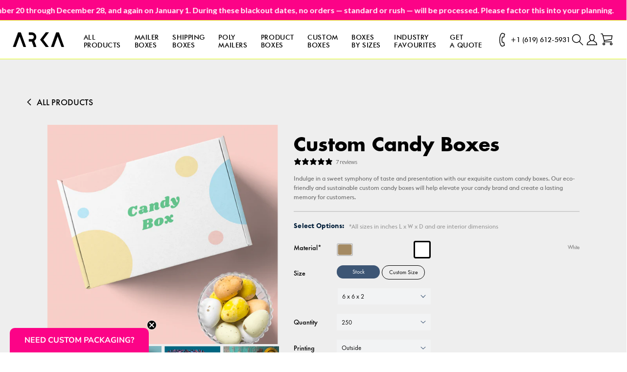

--- FILE ---
content_type: text/html; charset=utf-8
request_url: https://www.arka.com/products/custom-candy-boxes?variant=44186721288429
body_size: 53702
content:
<!doctype html>
<html class="no-js" lang="en">
  <head>
    <meta charset="utf-8">
    <meta content="IE=edge" http-equiv="X-UA-Compatible">
    <meta content="width=device-width,initial-scale=1" name="viewport">
    <meta content="#1976d2" name="theme-color">
    <meta name="p:domain_verify" content="62cc264a0ff6e88488b725cfa2989426">
    <meta name="google-site-verification" content="kfZ-TkRTSFGFWsH-7JQqMItUQRO3kiakHJpwjprbgZc">
    <script src="https://ajax.googleapis.com/ajax/libs/jquery/1.12.3/jquery.min.js"></script>
    <script src="https://cdnjs.cloudflare.com/ajax/libs/slick-carousel/1.6.0/slick.min.js"></script>
    <link href="https://cdnjs.cloudflare.com/ajax/libs/slick-carousel/1.6.0/slick.min.css" rel="stylesheet">
    <link href="https://cdnjs.cloudflare.com/ajax/libs/slick-carousel/1.6.0/slick-theme.min.css" rel="stylesheet">
    

    
    <link rel="canonical" href="https://www.arka.com/products/custom-candy-boxes">

    <link crossorigin href="https://cdn.shopify.com" rel="preconnect">
    <link href="https://fonts.googleapis.com" rel="preconnect">
    <link crossorigin href="https://fonts.gstatic.com" rel="preconnect"><link rel="icon" type="image/png" href="//www.arka.com/cdn/shop/files/favicon_arka.svg?crop=center&height=32&v=1696279443&width=32"><title>
      Premium Custom Candy Boxes | Arka
</title>

    
      <meta name="description" content="Explore our enticing custom candy boxes for a delightful treat presentation. Find unique designs &amp; options to elevate your confectionery business on Arka!">
    

    

    

<meta name="author" content="Arka">
<meta name="copyright" content="Arka">


<meta property="og:logo" content="//www.arka.com/cdn/shop/files/favicon_arka.svg?crop=center&height=32&v=1696279443&width=32">
<meta property="og:site_name" content="Arka">
<meta property="og:url" content="https://www.arka.com/products/custom-candy-boxes">
<meta property="og:title" content="Premium Custom Candy Boxes | Arka">
<meta property="og:type" content="product">
<meta property="og:description" content="Explore our enticing custom candy boxes for a delightful treat presentation. Find unique designs &amp; options to elevate your confectionery business on Arka!"><meta property="og:image" content="http://www.arka.com/cdn/shop/files/Group323.png?v=1690997994">
  <meta property="og:image:alt" content="custom candy box">
  <meta property="og:image:secure_url" content="https://www.arka.com/cdn/shop/files/Group323.png?v=1690997994">
  <meta property="og:image:width" content="3528">
  <meta property="og:image:height" content="3528">
  <meta property="og:content" content="product">
  
  <meta property="og:price:currency" content="USD">
  <meta property="og:price:amount" content="130.00">
  <meta property="product:brand" content="Arka">
  <meta property="product:availability" content="in stock">
  <meta property="product:condition" content="new">
  <meta property="product:retailer_item_id" content="8203877613805">
  <meta property="product:currency" content="USD">
  
  <meta property="product:price:amount" content="130.00"><meta name="twitter:site" content="@arkapackaging"><meta name="twitter:card" content="summary_large_image">
<meta name="twitter:title" content="Premium Custom Candy Boxes | Arka">
<meta name="twitter:description" content="Explore our enticing custom candy boxes for a delightful treat presentation. Find unique designs &amp; options to elevate your confectionery business on Arka!">

    <script>window.performance && window.performance.mark && window.performance.mark('shopify.content_for_header.start');</script><meta name="google-site-verification" content="fTRDTUynW3li0MFy9K3Op4rs0Z-W8R2Dr7tu8r66rrQ">
<meta id="shopify-digital-wallet" name="shopify-digital-wallet" content="/64130646253/digital_wallets/dialog">
<meta name="shopify-checkout-api-token" content="1b6e414bbd4436e3248e8150127edf9a">
<meta id="in-context-paypal-metadata" data-shop-id="64130646253" data-venmo-supported="true" data-environment="production" data-locale="en_US" data-paypal-v4="true" data-currency="USD">
<link rel="alternate" type="application/json+oembed" href="https://www.arka.com/products/custom-candy-boxes.oembed">
<script async="async" src="/checkouts/internal/preloads.js?locale=en-US"></script>
<link rel="preconnect" href="https://shop.app" crossorigin="anonymous">
<script async="async" src="https://shop.app/checkouts/internal/preloads.js?locale=en-US&shop_id=64130646253" crossorigin="anonymous"></script>
<script id="apple-pay-shop-capabilities" type="application/json">{"shopId":64130646253,"countryCode":"US","currencyCode":"USD","merchantCapabilities":["supports3DS"],"merchantId":"gid:\/\/shopify\/Shop\/64130646253","merchantName":"Arka","requiredBillingContactFields":["postalAddress","email","phone"],"requiredShippingContactFields":["postalAddress","email","phone"],"shippingType":"shipping","supportedNetworks":["visa","masterCard","amex","discover","elo","jcb"],"total":{"type":"pending","label":"Arka","amount":"1.00"},"shopifyPaymentsEnabled":true,"supportsSubscriptions":true}</script>
<script id="shopify-features" type="application/json">{"accessToken":"1b6e414bbd4436e3248e8150127edf9a","betas":["rich-media-storefront-analytics"],"domain":"www.arka.com","predictiveSearch":true,"shopId":64130646253,"locale":"en"}</script>
<script>var Shopify = Shopify || {};
Shopify.shop = "arkainc.myshopify.com";
Shopify.locale = "en";
Shopify.currency = {"active":"USD","rate":"1.0"};
Shopify.country = "US";
Shopify.theme = {"name":"Dawn | Production","id":136635547885,"schema_name":"Dawn","schema_version":"6.0.0","theme_store_id":null,"role":"main"};
Shopify.theme.handle = "null";
Shopify.theme.style = {"id":null,"handle":null};
Shopify.cdnHost = "www.arka.com/cdn";
Shopify.routes = Shopify.routes || {};
Shopify.routes.root = "/";</script>
<script type="module">!function(o){(o.Shopify=o.Shopify||{}).modules=!0}(window);</script>
<script>!function(o){function n(){var o=[];function n(){o.push(Array.prototype.slice.apply(arguments))}return n.q=o,n}var t=o.Shopify=o.Shopify||{};t.loadFeatures=n(),t.autoloadFeatures=n()}(window);</script>
<script>
  window.ShopifyPay = window.ShopifyPay || {};
  window.ShopifyPay.apiHost = "shop.app\/pay";
  window.ShopifyPay.redirectState = null;
</script>
<script id="shop-js-analytics" type="application/json">{"pageType":"product"}</script>
<script defer="defer" async type="module" src="//www.arka.com/cdn/shopifycloud/shop-js/modules/v2/client.init-shop-cart-sync_BdyHc3Nr.en.esm.js"></script>
<script defer="defer" async type="module" src="//www.arka.com/cdn/shopifycloud/shop-js/modules/v2/chunk.common_Daul8nwZ.esm.js"></script>
<script type="module">
  await import("//www.arka.com/cdn/shopifycloud/shop-js/modules/v2/client.init-shop-cart-sync_BdyHc3Nr.en.esm.js");
await import("//www.arka.com/cdn/shopifycloud/shop-js/modules/v2/chunk.common_Daul8nwZ.esm.js");

  window.Shopify.SignInWithShop?.initShopCartSync?.({"fedCMEnabled":true,"windoidEnabled":true});

</script>
<script defer="defer" async type="module" src="//www.arka.com/cdn/shopifycloud/shop-js/modules/v2/client.payment-terms_MV4M3zvL.en.esm.js"></script>
<script defer="defer" async type="module" src="//www.arka.com/cdn/shopifycloud/shop-js/modules/v2/chunk.common_Daul8nwZ.esm.js"></script>
<script defer="defer" async type="module" src="//www.arka.com/cdn/shopifycloud/shop-js/modules/v2/chunk.modal_CQq8HTM6.esm.js"></script>
<script type="module">
  await import("//www.arka.com/cdn/shopifycloud/shop-js/modules/v2/client.payment-terms_MV4M3zvL.en.esm.js");
await import("//www.arka.com/cdn/shopifycloud/shop-js/modules/v2/chunk.common_Daul8nwZ.esm.js");
await import("//www.arka.com/cdn/shopifycloud/shop-js/modules/v2/chunk.modal_CQq8HTM6.esm.js");

  
</script>
<script>
  window.Shopify = window.Shopify || {};
  if (!window.Shopify.featureAssets) window.Shopify.featureAssets = {};
  window.Shopify.featureAssets['shop-js'] = {"shop-cart-sync":["modules/v2/client.shop-cart-sync_QYOiDySF.en.esm.js","modules/v2/chunk.common_Daul8nwZ.esm.js"],"init-fed-cm":["modules/v2/client.init-fed-cm_DchLp9rc.en.esm.js","modules/v2/chunk.common_Daul8nwZ.esm.js"],"shop-button":["modules/v2/client.shop-button_OV7bAJc5.en.esm.js","modules/v2/chunk.common_Daul8nwZ.esm.js"],"init-windoid":["modules/v2/client.init-windoid_DwxFKQ8e.en.esm.js","modules/v2/chunk.common_Daul8nwZ.esm.js"],"shop-cash-offers":["modules/v2/client.shop-cash-offers_DWtL6Bq3.en.esm.js","modules/v2/chunk.common_Daul8nwZ.esm.js","modules/v2/chunk.modal_CQq8HTM6.esm.js"],"shop-toast-manager":["modules/v2/client.shop-toast-manager_CX9r1SjA.en.esm.js","modules/v2/chunk.common_Daul8nwZ.esm.js"],"init-shop-email-lookup-coordinator":["modules/v2/client.init-shop-email-lookup-coordinator_UhKnw74l.en.esm.js","modules/v2/chunk.common_Daul8nwZ.esm.js"],"pay-button":["modules/v2/client.pay-button_DzxNnLDY.en.esm.js","modules/v2/chunk.common_Daul8nwZ.esm.js"],"avatar":["modules/v2/client.avatar_BTnouDA3.en.esm.js"],"init-shop-cart-sync":["modules/v2/client.init-shop-cart-sync_BdyHc3Nr.en.esm.js","modules/v2/chunk.common_Daul8nwZ.esm.js"],"shop-login-button":["modules/v2/client.shop-login-button_D8B466_1.en.esm.js","modules/v2/chunk.common_Daul8nwZ.esm.js","modules/v2/chunk.modal_CQq8HTM6.esm.js"],"init-customer-accounts-sign-up":["modules/v2/client.init-customer-accounts-sign-up_C8fpPm4i.en.esm.js","modules/v2/client.shop-login-button_D8B466_1.en.esm.js","modules/v2/chunk.common_Daul8nwZ.esm.js","modules/v2/chunk.modal_CQq8HTM6.esm.js"],"init-shop-for-new-customer-accounts":["modules/v2/client.init-shop-for-new-customer-accounts_CVTO0Ztu.en.esm.js","modules/v2/client.shop-login-button_D8B466_1.en.esm.js","modules/v2/chunk.common_Daul8nwZ.esm.js","modules/v2/chunk.modal_CQq8HTM6.esm.js"],"init-customer-accounts":["modules/v2/client.init-customer-accounts_dRgKMfrE.en.esm.js","modules/v2/client.shop-login-button_D8B466_1.en.esm.js","modules/v2/chunk.common_Daul8nwZ.esm.js","modules/v2/chunk.modal_CQq8HTM6.esm.js"],"shop-follow-button":["modules/v2/client.shop-follow-button_CkZpjEct.en.esm.js","modules/v2/chunk.common_Daul8nwZ.esm.js","modules/v2/chunk.modal_CQq8HTM6.esm.js"],"lead-capture":["modules/v2/client.lead-capture_BntHBhfp.en.esm.js","modules/v2/chunk.common_Daul8nwZ.esm.js","modules/v2/chunk.modal_CQq8HTM6.esm.js"],"checkout-modal":["modules/v2/client.checkout-modal_CfxcYbTm.en.esm.js","modules/v2/chunk.common_Daul8nwZ.esm.js","modules/v2/chunk.modal_CQq8HTM6.esm.js"],"shop-login":["modules/v2/client.shop-login_Da4GZ2H6.en.esm.js","modules/v2/chunk.common_Daul8nwZ.esm.js","modules/v2/chunk.modal_CQq8HTM6.esm.js"],"payment-terms":["modules/v2/client.payment-terms_MV4M3zvL.en.esm.js","modules/v2/chunk.common_Daul8nwZ.esm.js","modules/v2/chunk.modal_CQq8HTM6.esm.js"]};
</script>
<script>(function() {
  var isLoaded = false;
  function asyncLoad() {
    if (isLoaded) return;
    isLoaded = true;
    var urls = ["https:\/\/apps.hiko.link\/js\/hiko-auth.js?shop=arkainc.myshopify.com","\/\/cdn.shopify.com\/proxy\/8325c4a819aa27fb87b202258c770cf01ae8fd9327f8a3a5cfde8a0914aa9811\/bingshoppingtool-t2app-prod.trafficmanager.net\/uet\/tracking_script?shop=arkainc.myshopify.com\u0026sp-cache-control=cHVibGljLCBtYXgtYWdlPTkwMA","https:\/\/widget.ecocart.tools\/ecocart.js?shop_name=arkainc.myshopify.com\u0026shop=arkainc.myshopify.com","https:\/\/oldbrowserblocker.pulsev.com\/old-browser-app.js?shop=arkainc.myshopify.com","https:\/\/ecommplugins-scripts.trustpilot.com\/v2.1\/js\/header.min.js?settings=eyJrZXkiOiIxbGtnbkVoN3JtQk1ia1RMIiwicyI6InNrdSJ9\u0026shop=arkainc.myshopify.com","https:\/\/ecommplugins-trustboxsettings.trustpilot.com\/arkainc.myshopify.com.js?settings=1763135871560\u0026shop=arkainc.myshopify.com","https:\/\/api.socialsnowball.io\/js\/referral.js?shop=arkainc.myshopify.com","https:\/\/api-na1.hubapi.com\/scriptloader\/v1\/7810140.js?shop=arkainc.myshopify.com","\/\/searchserverapi1.com\/widgets\/shopify\/init.js?a=0O3S6D6f7n\u0026shop=arkainc.myshopify.com","https:\/\/ecommplugins-scripts.trustpilot.com\/v2.1\/js\/success.min.js?settings=eyJrZXkiOiIxbGtnbkVoN3JtQk1ia1RMIiwicyI6InNrdSIsInQiOlsib3JkZXJzL2Z1bGZpbGxlZCJdLCJ2IjoiIiwiYSI6IiJ9\u0026shop=arkainc.myshopify.com"];
    for (var i = 0; i < urls.length; i++) {
      var s = document.createElement('script');
      s.type = 'text/javascript';
      s.async = true;
      s.src = urls[i];
      var x = document.getElementsByTagName('script')[0];
      x.parentNode.insertBefore(s, x);
    }
  };
  if(window.attachEvent) {
    window.attachEvent('onload', asyncLoad);
  } else {
    window.addEventListener('load', asyncLoad, false);
  }
})();</script>
<script id="__st">var __st={"a":64130646253,"offset":-18000,"reqid":"58cf95a9-4f2d-4647-9d66-272454df5ed6-1768969787","pageurl":"www.arka.com\/products\/custom-candy-boxes?variant=44186721288429","u":"2eebc1d9e719","p":"product","rtyp":"product","rid":8203877613805};</script>
<script>window.ShopifyPaypalV4VisibilityTracking = true;</script>
<script id="captcha-bootstrap">!function(){'use strict';const t='contact',e='account',n='new_comment',o=[[t,t],['blogs',n],['comments',n],[t,'customer']],c=[[e,'customer_login'],[e,'guest_login'],[e,'recover_customer_password'],[e,'create_customer']],r=t=>t.map((([t,e])=>`form[action*='/${t}']:not([data-nocaptcha='true']) input[name='form_type'][value='${e}']`)).join(','),a=t=>()=>t?[...document.querySelectorAll(t)].map((t=>t.form)):[];function s(){const t=[...o],e=r(t);return a(e)}const i='password',u='form_key',d=['recaptcha-v3-token','g-recaptcha-response','h-captcha-response',i],f=()=>{try{return window.sessionStorage}catch{return}},m='__shopify_v',_=t=>t.elements[u];function p(t,e,n=!1){try{const o=window.sessionStorage,c=JSON.parse(o.getItem(e)),{data:r}=function(t){const{data:e,action:n}=t;return t[m]||n?{data:e,action:n}:{data:t,action:n}}(c);for(const[e,n]of Object.entries(r))t.elements[e]&&(t.elements[e].value=n);n&&o.removeItem(e)}catch(o){console.error('form repopulation failed',{error:o})}}const l='form_type',E='cptcha';function T(t){t.dataset[E]=!0}const w=window,h=w.document,L='Shopify',v='ce_forms',y='captcha';let A=!1;((t,e)=>{const n=(g='f06e6c50-85a8-45c8-87d0-21a2b65856fe',I='https://cdn.shopify.com/shopifycloud/storefront-forms-hcaptcha/ce_storefront_forms_captcha_hcaptcha.v1.5.2.iife.js',D={infoText:'Protected by hCaptcha',privacyText:'Privacy',termsText:'Terms'},(t,e,n)=>{const o=w[L][v],c=o.bindForm;if(c)return c(t,g,e,D).then(n);var r;o.q.push([[t,g,e,D],n]),r=I,A||(h.body.append(Object.assign(h.createElement('script'),{id:'captcha-provider',async:!0,src:r})),A=!0)});var g,I,D;w[L]=w[L]||{},w[L][v]=w[L][v]||{},w[L][v].q=[],w[L][y]=w[L][y]||{},w[L][y].protect=function(t,e){n(t,void 0,e),T(t)},Object.freeze(w[L][y]),function(t,e,n,w,h,L){const[v,y,A,g]=function(t,e,n){const i=e?o:[],u=t?c:[],d=[...i,...u],f=r(d),m=r(i),_=r(d.filter((([t,e])=>n.includes(e))));return[a(f),a(m),a(_),s()]}(w,h,L),I=t=>{const e=t.target;return e instanceof HTMLFormElement?e:e&&e.form},D=t=>v().includes(t);t.addEventListener('submit',(t=>{const e=I(t);if(!e)return;const n=D(e)&&!e.dataset.hcaptchaBound&&!e.dataset.recaptchaBound,o=_(e),c=g().includes(e)&&(!o||!o.value);(n||c)&&t.preventDefault(),c&&!n&&(function(t){try{if(!f())return;!function(t){const e=f();if(!e)return;const n=_(t);if(!n)return;const o=n.value;o&&e.removeItem(o)}(t);const e=Array.from(Array(32),(()=>Math.random().toString(36)[2])).join('');!function(t,e){_(t)||t.append(Object.assign(document.createElement('input'),{type:'hidden',name:u})),t.elements[u].value=e}(t,e),function(t,e){const n=f();if(!n)return;const o=[...t.querySelectorAll(`input[type='${i}']`)].map((({name:t})=>t)),c=[...d,...o],r={};for(const[a,s]of new FormData(t).entries())c.includes(a)||(r[a]=s);n.setItem(e,JSON.stringify({[m]:1,action:t.action,data:r}))}(t,e)}catch(e){console.error('failed to persist form',e)}}(e),e.submit())}));const S=(t,e)=>{t&&!t.dataset[E]&&(n(t,e.some((e=>e===t))),T(t))};for(const o of['focusin','change'])t.addEventListener(o,(t=>{const e=I(t);D(e)&&S(e,y())}));const B=e.get('form_key'),M=e.get(l),P=B&&M;t.addEventListener('DOMContentLoaded',(()=>{const t=y();if(P)for(const e of t)e.elements[l].value===M&&p(e,B);[...new Set([...A(),...v().filter((t=>'true'===t.dataset.shopifyCaptcha))])].forEach((e=>S(e,t)))}))}(h,new URLSearchParams(w.location.search),n,t,e,['guest_login'])})(!1,!0)}();</script>
<script integrity="sha256-4kQ18oKyAcykRKYeNunJcIwy7WH5gtpwJnB7kiuLZ1E=" data-source-attribution="shopify.loadfeatures" defer="defer" src="//www.arka.com/cdn/shopifycloud/storefront/assets/storefront/load_feature-a0a9edcb.js" crossorigin="anonymous"></script>
<script crossorigin="anonymous" defer="defer" src="//www.arka.com/cdn/shopifycloud/storefront/assets/shopify_pay/storefront-65b4c6d7.js?v=20250812"></script>
<script data-source-attribution="shopify.dynamic_checkout.dynamic.init">var Shopify=Shopify||{};Shopify.PaymentButton=Shopify.PaymentButton||{isStorefrontPortableWallets:!0,init:function(){window.Shopify.PaymentButton.init=function(){};var t=document.createElement("script");t.src="https://www.arka.com/cdn/shopifycloud/portable-wallets/latest/portable-wallets.en.js",t.type="module",document.head.appendChild(t)}};
</script>
<script data-source-attribution="shopify.dynamic_checkout.buyer_consent">
  function portableWalletsHideBuyerConsent(e){var t=document.getElementById("shopify-buyer-consent"),n=document.getElementById("shopify-subscription-policy-button");t&&n&&(t.classList.add("hidden"),t.setAttribute("aria-hidden","true"),n.removeEventListener("click",e))}function portableWalletsShowBuyerConsent(e){var t=document.getElementById("shopify-buyer-consent"),n=document.getElementById("shopify-subscription-policy-button");t&&n&&(t.classList.remove("hidden"),t.removeAttribute("aria-hidden"),n.addEventListener("click",e))}window.Shopify?.PaymentButton&&(window.Shopify.PaymentButton.hideBuyerConsent=portableWalletsHideBuyerConsent,window.Shopify.PaymentButton.showBuyerConsent=portableWalletsShowBuyerConsent);
</script>
<script data-source-attribution="shopify.dynamic_checkout.cart.bootstrap">document.addEventListener("DOMContentLoaded",(function(){function t(){return document.querySelector("shopify-accelerated-checkout-cart, shopify-accelerated-checkout")}if(t())Shopify.PaymentButton.init();else{new MutationObserver((function(e,n){t()&&(Shopify.PaymentButton.init(),n.disconnect())})).observe(document.body,{childList:!0,subtree:!0})}}));
</script>
<link id="shopify-accelerated-checkout-styles" rel="stylesheet" media="screen" href="https://www.arka.com/cdn/shopifycloud/portable-wallets/latest/accelerated-checkout-backwards-compat.css" crossorigin="anonymous">
<style id="shopify-accelerated-checkout-cart">
        #shopify-buyer-consent {
  margin-top: 1em;
  display: inline-block;
  width: 100%;
}

#shopify-buyer-consent.hidden {
  display: none;
}

#shopify-subscription-policy-button {
  background: none;
  border: none;
  padding: 0;
  text-decoration: underline;
  font-size: inherit;
  cursor: pointer;
}

#shopify-subscription-policy-button::before {
  box-shadow: none;
}

      </style>

<script>window.performance && window.performance.mark && window.performance.mark('shopify.content_for_header.end');</script>

    <style data-shopify>
      @font-face {
        font-family: "Euclid Flex";
        font-weight: 100;
        font-style: normal;
        src:
          url(//www.arka.com/cdn/shop/files/EuclidFlex-Thin-WebS.woff2?v=13370709557204606435) format("woff2"),
          url(//www.arka.com/cdn/shop/files/EuclidFlex-Thin-WebXL.woff2?v=7421932643887630900) format("woff2");
        font-display: swap;
      }

      @font-face {
        font-family: "Euclid Flex";
        font-weight: 100;
        font-style: italic;
        src:
          url(//www.arka.com/cdn/shop/files/EuclidFlex-ThinItalic-WebS.woff2?v=7338747627327116068) format("woff2"),
          url(//www.arka.com/cdn/shop/files/EuclidFlex-ThinItalic-WebXL.woff2?v=4539754855919876280) format("woff2");
        font-display: swap;
      }

      @font-face {
        font-family: "Euclid Flex";
        font-weight: 200;
        font-style: normal;
        src:
          url(//www.arka.com/cdn/shop/files/EuclidFlex-Ultralight-WebS.woff2?v=2189338997535420446) format("woff2"),
          url(//www.arka.com/cdn/shop/files/EuclidFlex-Ultralight-WebXL.woff2?v=1552798047351825735) format("woff2");
        font-display: swap;
      }

      @font-face {
        font-family: "Euclid Flex";
        font-weight: 200;
        font-style: italic;
        src:
          url(//www.arka.com/cdn/shop/files/EuclidFlex-Ultralight-WebS.woff2?v=2189338997535420446) format("woff2"),
          url(//www.arka.com/cdn/shop/files/EuclidFlex-Ultralight-WebXL.woff2?v=1552798047351825735) format("woff2");
        font-display: swap;
      }

      @font-face {
        font-family: "Euclid Flex";
        font-weight: 300;
        font-style: normal;
        src:
          url(//www.arka.com/cdn/shop/files/EuclidFlex-Light-WebS.woff2?v=4194839837210889045) format("woff2"),
          url(//www.arka.com/cdn/shop/files/EuclidFlex-Light-WebXL.woff2?v=12975146302419384461) format("woff2");
        font-display: swap;
      }

      @font-face {
        font-family: "Euclid Flex";
        font-weight: 300;
        font-style: italic;
        src:
          url(//www.arka.com/cdn/shop/files/EuclidFlex-LightItalic-WebS.woff2?v=13015436399311922502) format("woff2"),
          url(//www.arka.com/cdn/shop/files/EuclidFlex-LightItalic-WebXL.woff2?v=18317645442966381173) format("woff2");
        font-display: swap;
      }

      @font-face {
        font-family: "Euclid Flex";
        font-weight: 400;
        font-style: normal;
        src:
          url(//www.arka.com/cdn/shop/files/EuclidFlex-Regular-WebS.woff2?v=1261360618042545341) format("woff2"),
          url(//www.arka.com/cdn/shop/files/EuclidFlex-Regular-WebXL.woff2?v=13609348084046641899) format("woff2");
        font-display: swap;
      }

      @font-face {
        font-family: "Euclid Flex";
        font-weight: 400;
        font-style: italic;
        src:
          url(//www.arka.com/cdn/shop/files/EuclidFlex-RegularItalic-WebS.woff2?v=16435929776155311978) format("woff2"),
          url(//www.arka.com/cdn/shop/files/EuclidFlex-RegularItalic-WebXL.woff2?v=4408671342648576818) format("woff2");
        font-display: swap;
      }

      @font-face {
        font-family: "Euclid Flex";
        font-weight: 500;
        font-style: normal;
        src:
          url(//www.arka.com/cdn/shop/files/EuclidFlex-Medium-WebS.woff2?v=11150640005544515063) format("woff2"),
          url(//www.arka.com/cdn/shop/files/EuclidFlex-Medium-WebXL.woff2?v=1556015553942189856) format("woff2");
        font-display: swap;
      }

      @font-face {
        font-family: "Euclid Flex";
        font-weight: 500;
        font-style: italic;
        src:
          url(//www.arka.com/cdn/shop/files/EuclidFlex-MediumItalic-WebS.woff2?v=16611088900409310270) format("woff2"),
          url(//www.arka.com/cdn/shop/files/EuclidFlex-MediumItalic-WebXL.woff2?v=12345618355544406561) format("woff2");
        font-display: swap;
      }

      @font-face {
        font-family: "Euclid Flex";
        font-weight: 600;
        font-style: normal;
        src:
          url(//www.arka.com/cdn/shop/files/EuclidFlex-Semibold-WebS.woff2?v=13276728101052538488) format("woff2"),
          url(//www.arka.com/cdn/shop/files/EuclidFlex-Semibold-WebXL.woff2?v=941811804199115272) format("woff2");
        font-display: swap;
      }

      @font-face {
        font-family: "Euclid Flex";
        font-weight: 600;
        font-style: italic;
        src:
          url(//www.arka.com/cdn/shop/files/EuclidFlex-SemiboldItalic-WebS.woff2?v=468320863191781337) format("woff2"),
          url(//www.arka.com/cdn/shop/files/EuclidFlex-SemiboldItalic-WebXL.woff2?v=5313708509830684233) format("woff2");
        font-display: swap;
      }

      @font-face {
        font-family: "Euclid Flex";
        font-weight: 700;
        font-style: normal;
        src:
          url(//www.arka.com/cdn/shop/files/EuclidFlex-Bold-WebS.woff2?v=4682737600132045238) format("woff2"),
          url(//www.arka.com/cdn/shop/files/EuclidFlex-Bold-WebXL.woff2?v=6394527794814833725) format("woff2");
        font-display: swap;
      }

      @font-face {
        font-family: "Euclid Flex";
        font-weight: 700;
        font-style: italic;
        src:
          url(//www.arka.com/cdn/shop/files/EuclidFlex-BoldItalic-WebS.woff2?v=14402544494631747403) format("woff2"),
          url(//www.arka.com/cdn/shop/files/EuclidFlex-BoldItalic-WebXL.woff2?v=15976502885613764667) format("woff2");
        font-display: swap;
      }

      @font-face {
        font-family: "Futura";
        font-weight: 500;
        font-style: normal;
        src: url(//www.arka.com/cdn/shop/files/futura_medium_bt.ttf?v=7766980357207971989) format("truetype");
        font-display: swap;
      }

      @font-face {
        font-family: "Futura";
        font-weight: 700;
        font-style: normal;
        src: url(//www.arka.com/cdn/shop/files/Futura_Bold.otf?v=11819919530557342830) format("opentype");
        font-display: swap;
      }

      @font-face {
        font-family: "Futura PT";
        font-weight: 400;
        font-style: normal;
        src: url(//www.arka.com/cdn/shop/files/FuturaPTBook.otf?v=17708903670747530154) format("opentype");
        font-display: swap;
      }

      @font-face {
        font-family: "Futura PT";
        font-weight: 500;
        font-style: normal;
        src: url(//www.arka.com/cdn/shop/files/FuturaPTMedium.otf?v=7542596097504236617) format("opentype");
        font-display: swap;
      }

      @font-face {
        font-family: "Futura PT";
        font-weight: 800;
        font-style: normal;
        src: url(//www.arka.com/cdn/shop/files/FuturaPTExtraBold.otf?v=652653889574070025) format("opentype");
        font-display: swap;
      }

      :root {
        --font-lato: 'Lato', sans-serif;
        --font-euclid-flex: 'Euclid Flex', sans-serif;
        --font-futura: 'Futura', sans-serif;
        --font-futura-pt: 'Futura PT', sans-serif;
        --arka-primary-cta: #3d5675;
        --arka-secondary-background: #F2F3F4;
        --arka-danger: #E14744;
        --arka-success-bg: #b7ded0;
        --arka-danger-border: darken(#F0C9C8, 10%);
        --arka-transparent: transparent;
        --arka-white: #ffffff;
        --arka-white-milk: #f2f2f2;
        --arka-black: #000000;
        --arka-black-text: #222222;
        --arka-blue-text: #011f3a;
        --arka-blue-background: #3d5675;
        --arka-grey-title: #a1a1a1;
        --arka-grey-text: #777777;
        --arka-grey-bg: #eeeeee;
        --arka-grey-fill: #f2f3f4;
        --arka-grey-fill2: #e5e5e5;
        --arka-grey-separator: #d0d0d0;
        --arka-grey-divider: #c4c4c4;
        --arka-orange-background: #f2ae4d;
        --arka-yellow-background: #ffca3a;
        --arka-green-background: #72bda3;
        --arka-green-fill: #97b39e;
        --arka-red-invalid: rgba(225, 71, 68, 0.2);
        --arka-red-invalid-bg: #e14744;
        --arka-red-banner: #d52f2f;
        --arka-blue-0: #011f3a;
        --arka-orange-2: #f1ad4e;
        --arka-red-0: #a94442;
        --arka-gray-000: #667;
        --arka-gray-00: #a1a1a1;
        --arka-gray-2: #f2f3f4;
      }
    </style>

    <link
      rel="preload"
      href="https://fonts.googleapis.com/icon?family=Material+Icons"
      as="style"
      onload="this.onload=null;this.rel='stylesheet'"
    >
    <noscript><link rel="stylesheet" href="https://fonts.googleapis.com/icon?family=Material+Icons"></noscript>

    <link href="//www.arka.com/cdn/shop/t/84/assets/base.css?v=84282377713908000431766138351" rel="stylesheet" type="text/css" media="all" />
    <link href="//www.arka.com/cdn/shop/t/84/assets/swiper-bundle.min.css?v=8307759972561531291711423039" rel="stylesheet" type="text/css" media="all" />

    <link
      href="https://fonts.googleapis.com/css2?family=Lato:ital,wght@0,100;0,300;0,400;0,700;0,900;1,100;1,300;1,400;1,700;1,900&display=swap"
      rel="stylesheet"
    >

    <script src="https://js.sentry-cdn.com/0fd9f2caf87d45daa623a0d8b80edf19.min.js" crossorigin="anonymous"></script>

    <script src="//www.arka.com/cdn/shop/t/84/assets/swiper-bundle.min.js?v=167748552468160670101711423040" defer></script>

    <script>
      document.documentElement.className = document.documentElement.className.replace('no-js', 'js');
      if (Shopify.designMode) {
        document.documentElement.classList.add('shopify-design-mode');
      }
    </script>

    <script type="application/ld+json">
      {
        "@context": "https://schema.org/",
        "@type": "WebSite",
        "name": "Arka",
        "url": "https://www.arka.com",
        "potentialAction": {
          "@type": "SearchAction",
          "target": "https://www.arka.com/collections/all{search_term_string}",
          "query-input": "required name=search_term_string"
        }
      }
    </script>

    







  <!-- BEGIN app block: shopify://apps/xo-insert-code/blocks/insert-code-header/72017b12-3679-442e-b23c-5c62460717f5 --><!-- XO-InsertCode Header -->


<!-- Google Tag Manager -->
<script>(function(w,d,s,l,i){w[l]=w[l]||[];w[l].push({'gtm.start':
new Date().getTime(),event:'gtm.js'});var f=d.getElementsByTagName(s)[0],
j=d.createElement(s),dl=l!='dataLayer'?'&l='+l:'';j.async=true;j.src=
'https://www.googletagmanager.com/gtm.js?id='+i+dl;f.parentNode.insertBefore(j,f);
})(window,document,'script','dataLayer','GTM-NCGZRBNJ');</script>
<!-- End Google Tag Manager -->
  
<!-- End: XO-InsertCode Header -->


<!-- END app block --><!-- BEGIN app block: shopify://apps/klaviyo-email-marketing-sms/blocks/klaviyo-onsite-embed/2632fe16-c075-4321-a88b-50b567f42507 -->












  <script async src="https://static.klaviyo.com/onsite/js/WAQBrd/klaviyo.js?company_id=WAQBrd"></script>
  <script>!function(){if(!window.klaviyo){window._klOnsite=window._klOnsite||[];try{window.klaviyo=new Proxy({},{get:function(n,i){return"push"===i?function(){var n;(n=window._klOnsite).push.apply(n,arguments)}:function(){for(var n=arguments.length,o=new Array(n),w=0;w<n;w++)o[w]=arguments[w];var t="function"==typeof o[o.length-1]?o.pop():void 0,e=new Promise((function(n){window._klOnsite.push([i].concat(o,[function(i){t&&t(i),n(i)}]))}));return e}}})}catch(n){window.klaviyo=window.klaviyo||[],window.klaviyo.push=function(){var n;(n=window._klOnsite).push.apply(n,arguments)}}}}();</script>

  
    <script id="viewed_product">
      if (item == null) {
        var _learnq = _learnq || [];

        var MetafieldReviews = null
        var MetafieldYotpoRating = null
        var MetafieldYotpoCount = null
        var MetafieldLooxRating = null
        var MetafieldLooxCount = null
        var okendoProduct = null
        var okendoProductReviewCount = null
        var okendoProductReviewAverageValue = null
        try {
          // The following fields are used for Customer Hub recently viewed in order to add reviews.
          // This information is not part of __kla_viewed. Instead, it is part of __kla_viewed_reviewed_items
          MetafieldReviews = {"rating":{"scale_min":"1.0","scale_max":"5.0","value":"5.0"},"rating_count":1};
          MetafieldYotpoRating = null
          MetafieldYotpoCount = null
          MetafieldLooxRating = null
          MetafieldLooxCount = null

          okendoProduct = {"reviewCount":1,"reviewAverageValue":"5.0"}
          // If the okendo metafield is not legacy, it will error, which then requires the new json formatted data
          if (okendoProduct && 'error' in okendoProduct) {
            okendoProduct = null
          }
          okendoProductReviewCount = okendoProduct ? okendoProduct.reviewCount : null
          okendoProductReviewAverageValue = okendoProduct ? okendoProduct.reviewAverageValue : null
        } catch (error) {
          console.error('Error in Klaviyo onsite reviews tracking:', error);
        }

        var item = {
          Name: "Custom Candy Boxes",
          ProductID: 8203877613805,
          Categories: ["Custom Boxes","Customizable","Dieline Request","Products"],
          ImageURL: "https://www.arka.com/cdn/shop/files/Group323_grande.png?v=1690997994",
          URL: "https://www.arka.com/products/custom-candy-boxes",
          Brand: "Arka",
          Price: "$130.00",
          Value: "130.00",
          CompareAtPrice: "$0.00"
        };
        _learnq.push(['track', 'Viewed Product', item]);
        _learnq.push(['trackViewedItem', {
          Title: item.Name,
          ItemId: item.ProductID,
          Categories: item.Categories,
          ImageUrl: item.ImageURL,
          Url: item.URL,
          Metadata: {
            Brand: item.Brand,
            Price: item.Price,
            Value: item.Value,
            CompareAtPrice: item.CompareAtPrice
          },
          metafields:{
            reviews: MetafieldReviews,
            yotpo:{
              rating: MetafieldYotpoRating,
              count: MetafieldYotpoCount,
            },
            loox:{
              rating: MetafieldLooxRating,
              count: MetafieldLooxCount,
            },
            okendo: {
              rating: okendoProductReviewAverageValue,
              count: okendoProductReviewCount,
            }
          }
        }]);
      }
    </script>
  




  <script>
    window.klaviyoReviewsProductDesignMode = false
  </script>



  <!-- BEGIN app snippet: customer-hub-data --><script>
  if (!window.customerHub) {
    window.customerHub = {};
  }
  window.customerHub.storefrontRoutes = {
    login: "/account/login?return_url=%2F%23k-hub",
    register: "/account/register?return_url=%2F%23k-hub",
    logout: "/account/logout",
    profile: "/account",
    addresses: "/account/addresses",
  };
  
  window.customerHub.userId = null;
  
  window.customerHub.storeDomain = "arkainc.myshopify.com";

  
    window.customerHub.activeProduct = {
      name: "Custom Candy Boxes",
      category: null,
      imageUrl: "https://www.arka.com/cdn/shop/files/Group323_grande.png?v=1690997994",
      id: "8203877613805",
      link: "https://www.arka.com/products/custom-candy-boxes",
      variants: [
        
          {
            id: "44186721222893",
            
            imageUrl: null,
            
            price: "13000",
            currency: "USD",
            availableForSale: true,
            title: "Brown",
          },
        
          {
            id: "44186721288429",
            
            imageUrl: null,
            
            price: "13000",
            currency: "USD",
            availableForSale: true,
            title: "White",
          },
        
          {
            id: "45829370380525",
            
            imageUrl: null,
            
            price: "13000",
            currency: "USD",
            availableForSale: true,
            title: "White Ink on Kraft",
          },
        
      ],
    };
    window.customerHub.activeProduct.variants.forEach((variant) => {
        
        variant.price = `${variant.price.slice(0, -2)}.${variant.price.slice(-2)}`;
    });
  

  
    window.customerHub.storeLocale = {
        currentLanguage: 'en',
        currentCountry: 'US',
        availableLanguages: [
          
            {
              iso_code: 'en',
              endonym_name: 'English'
            }
          
        ],
        availableCountries: [
          
            {
              iso_code: 'AF',
              name: 'Afghanistan',
              currency_code: 'USD'
            },
          
            {
              iso_code: 'AX',
              name: 'Åland Islands',
              currency_code: 'USD'
            },
          
            {
              iso_code: 'AL',
              name: 'Albania',
              currency_code: 'USD'
            },
          
            {
              iso_code: 'DZ',
              name: 'Algeria',
              currency_code: 'USD'
            },
          
            {
              iso_code: 'AD',
              name: 'Andorra',
              currency_code: 'USD'
            },
          
            {
              iso_code: 'AO',
              name: 'Angola',
              currency_code: 'USD'
            },
          
            {
              iso_code: 'AI',
              name: 'Anguilla',
              currency_code: 'USD'
            },
          
            {
              iso_code: 'AG',
              name: 'Antigua &amp; Barbuda',
              currency_code: 'USD'
            },
          
            {
              iso_code: 'AR',
              name: 'Argentina',
              currency_code: 'USD'
            },
          
            {
              iso_code: 'AM',
              name: 'Armenia',
              currency_code: 'USD'
            },
          
            {
              iso_code: 'AW',
              name: 'Aruba',
              currency_code: 'USD'
            },
          
            {
              iso_code: 'AC',
              name: 'Ascension Island',
              currency_code: 'USD'
            },
          
            {
              iso_code: 'AU',
              name: 'Australia',
              currency_code: 'USD'
            },
          
            {
              iso_code: 'AT',
              name: 'Austria',
              currency_code: 'USD'
            },
          
            {
              iso_code: 'AZ',
              name: 'Azerbaijan',
              currency_code: 'USD'
            },
          
            {
              iso_code: 'BS',
              name: 'Bahamas',
              currency_code: 'USD'
            },
          
            {
              iso_code: 'BH',
              name: 'Bahrain',
              currency_code: 'USD'
            },
          
            {
              iso_code: 'BD',
              name: 'Bangladesh',
              currency_code: 'USD'
            },
          
            {
              iso_code: 'BB',
              name: 'Barbados',
              currency_code: 'USD'
            },
          
            {
              iso_code: 'BY',
              name: 'Belarus',
              currency_code: 'USD'
            },
          
            {
              iso_code: 'BE',
              name: 'Belgium',
              currency_code: 'USD'
            },
          
            {
              iso_code: 'BZ',
              name: 'Belize',
              currency_code: 'USD'
            },
          
            {
              iso_code: 'BJ',
              name: 'Benin',
              currency_code: 'USD'
            },
          
            {
              iso_code: 'BM',
              name: 'Bermuda',
              currency_code: 'USD'
            },
          
            {
              iso_code: 'BT',
              name: 'Bhutan',
              currency_code: 'USD'
            },
          
            {
              iso_code: 'BO',
              name: 'Bolivia',
              currency_code: 'USD'
            },
          
            {
              iso_code: 'BA',
              name: 'Bosnia &amp; Herzegovina',
              currency_code: 'USD'
            },
          
            {
              iso_code: 'BW',
              name: 'Botswana',
              currency_code: 'USD'
            },
          
            {
              iso_code: 'BR',
              name: 'Brazil',
              currency_code: 'USD'
            },
          
            {
              iso_code: 'IO',
              name: 'British Indian Ocean Territory',
              currency_code: 'USD'
            },
          
            {
              iso_code: 'VG',
              name: 'British Virgin Islands',
              currency_code: 'USD'
            },
          
            {
              iso_code: 'BN',
              name: 'Brunei',
              currency_code: 'USD'
            },
          
            {
              iso_code: 'BG',
              name: 'Bulgaria',
              currency_code: 'USD'
            },
          
            {
              iso_code: 'BF',
              name: 'Burkina Faso',
              currency_code: 'USD'
            },
          
            {
              iso_code: 'BI',
              name: 'Burundi',
              currency_code: 'USD'
            },
          
            {
              iso_code: 'KH',
              name: 'Cambodia',
              currency_code: 'USD'
            },
          
            {
              iso_code: 'CM',
              name: 'Cameroon',
              currency_code: 'USD'
            },
          
            {
              iso_code: 'CA',
              name: 'Canada',
              currency_code: 'USD'
            },
          
            {
              iso_code: 'CV',
              name: 'Cape Verde',
              currency_code: 'USD'
            },
          
            {
              iso_code: 'BQ',
              name: 'Caribbean Netherlands',
              currency_code: 'USD'
            },
          
            {
              iso_code: 'KY',
              name: 'Cayman Islands',
              currency_code: 'USD'
            },
          
            {
              iso_code: 'CF',
              name: 'Central African Republic',
              currency_code: 'USD'
            },
          
            {
              iso_code: 'TD',
              name: 'Chad',
              currency_code: 'USD'
            },
          
            {
              iso_code: 'CL',
              name: 'Chile',
              currency_code: 'USD'
            },
          
            {
              iso_code: 'CN',
              name: 'China',
              currency_code: 'USD'
            },
          
            {
              iso_code: 'CX',
              name: 'Christmas Island',
              currency_code: 'USD'
            },
          
            {
              iso_code: 'CC',
              name: 'Cocos (Keeling) Islands',
              currency_code: 'USD'
            },
          
            {
              iso_code: 'CO',
              name: 'Colombia',
              currency_code: 'USD'
            },
          
            {
              iso_code: 'KM',
              name: 'Comoros',
              currency_code: 'USD'
            },
          
            {
              iso_code: 'CG',
              name: 'Congo - Brazzaville',
              currency_code: 'USD'
            },
          
            {
              iso_code: 'CD',
              name: 'Congo - Kinshasa',
              currency_code: 'USD'
            },
          
            {
              iso_code: 'CK',
              name: 'Cook Islands',
              currency_code: 'USD'
            },
          
            {
              iso_code: 'CR',
              name: 'Costa Rica',
              currency_code: 'USD'
            },
          
            {
              iso_code: 'CI',
              name: 'Côte d’Ivoire',
              currency_code: 'USD'
            },
          
            {
              iso_code: 'HR',
              name: 'Croatia',
              currency_code: 'USD'
            },
          
            {
              iso_code: 'CW',
              name: 'Curaçao',
              currency_code: 'USD'
            },
          
            {
              iso_code: 'CY',
              name: 'Cyprus',
              currency_code: 'USD'
            },
          
            {
              iso_code: 'CZ',
              name: 'Czechia',
              currency_code: 'USD'
            },
          
            {
              iso_code: 'DK',
              name: 'Denmark',
              currency_code: 'USD'
            },
          
            {
              iso_code: 'DJ',
              name: 'Djibouti',
              currency_code: 'USD'
            },
          
            {
              iso_code: 'DM',
              name: 'Dominica',
              currency_code: 'USD'
            },
          
            {
              iso_code: 'DO',
              name: 'Dominican Republic',
              currency_code: 'USD'
            },
          
            {
              iso_code: 'EC',
              name: 'Ecuador',
              currency_code: 'USD'
            },
          
            {
              iso_code: 'EG',
              name: 'Egypt',
              currency_code: 'USD'
            },
          
            {
              iso_code: 'SV',
              name: 'El Salvador',
              currency_code: 'USD'
            },
          
            {
              iso_code: 'GQ',
              name: 'Equatorial Guinea',
              currency_code: 'USD'
            },
          
            {
              iso_code: 'ER',
              name: 'Eritrea',
              currency_code: 'USD'
            },
          
            {
              iso_code: 'EE',
              name: 'Estonia',
              currency_code: 'USD'
            },
          
            {
              iso_code: 'SZ',
              name: 'Eswatini',
              currency_code: 'USD'
            },
          
            {
              iso_code: 'ET',
              name: 'Ethiopia',
              currency_code: 'USD'
            },
          
            {
              iso_code: 'FK',
              name: 'Falkland Islands',
              currency_code: 'USD'
            },
          
            {
              iso_code: 'FO',
              name: 'Faroe Islands',
              currency_code: 'USD'
            },
          
            {
              iso_code: 'FJ',
              name: 'Fiji',
              currency_code: 'USD'
            },
          
            {
              iso_code: 'FI',
              name: 'Finland',
              currency_code: 'USD'
            },
          
            {
              iso_code: 'FR',
              name: 'France',
              currency_code: 'USD'
            },
          
            {
              iso_code: 'GF',
              name: 'French Guiana',
              currency_code: 'USD'
            },
          
            {
              iso_code: 'PF',
              name: 'French Polynesia',
              currency_code: 'USD'
            },
          
            {
              iso_code: 'TF',
              name: 'French Southern Territories',
              currency_code: 'USD'
            },
          
            {
              iso_code: 'GA',
              name: 'Gabon',
              currency_code: 'USD'
            },
          
            {
              iso_code: 'GM',
              name: 'Gambia',
              currency_code: 'USD'
            },
          
            {
              iso_code: 'GE',
              name: 'Georgia',
              currency_code: 'USD'
            },
          
            {
              iso_code: 'DE',
              name: 'Germany',
              currency_code: 'USD'
            },
          
            {
              iso_code: 'GH',
              name: 'Ghana',
              currency_code: 'USD'
            },
          
            {
              iso_code: 'GI',
              name: 'Gibraltar',
              currency_code: 'USD'
            },
          
            {
              iso_code: 'GR',
              name: 'Greece',
              currency_code: 'USD'
            },
          
            {
              iso_code: 'GL',
              name: 'Greenland',
              currency_code: 'USD'
            },
          
            {
              iso_code: 'GD',
              name: 'Grenada',
              currency_code: 'USD'
            },
          
            {
              iso_code: 'GP',
              name: 'Guadeloupe',
              currency_code: 'USD'
            },
          
            {
              iso_code: 'GT',
              name: 'Guatemala',
              currency_code: 'USD'
            },
          
            {
              iso_code: 'GG',
              name: 'Guernsey',
              currency_code: 'USD'
            },
          
            {
              iso_code: 'GN',
              name: 'Guinea',
              currency_code: 'USD'
            },
          
            {
              iso_code: 'GW',
              name: 'Guinea-Bissau',
              currency_code: 'USD'
            },
          
            {
              iso_code: 'GY',
              name: 'Guyana',
              currency_code: 'USD'
            },
          
            {
              iso_code: 'HT',
              name: 'Haiti',
              currency_code: 'USD'
            },
          
            {
              iso_code: 'HN',
              name: 'Honduras',
              currency_code: 'USD'
            },
          
            {
              iso_code: 'HK',
              name: 'Hong Kong SAR',
              currency_code: 'USD'
            },
          
            {
              iso_code: 'HU',
              name: 'Hungary',
              currency_code: 'USD'
            },
          
            {
              iso_code: 'IS',
              name: 'Iceland',
              currency_code: 'USD'
            },
          
            {
              iso_code: 'IN',
              name: 'India',
              currency_code: 'USD'
            },
          
            {
              iso_code: 'ID',
              name: 'Indonesia',
              currency_code: 'USD'
            },
          
            {
              iso_code: 'IQ',
              name: 'Iraq',
              currency_code: 'USD'
            },
          
            {
              iso_code: 'IE',
              name: 'Ireland',
              currency_code: 'USD'
            },
          
            {
              iso_code: 'IM',
              name: 'Isle of Man',
              currency_code: 'USD'
            },
          
            {
              iso_code: 'IL',
              name: 'Israel',
              currency_code: 'USD'
            },
          
            {
              iso_code: 'IT',
              name: 'Italy',
              currency_code: 'USD'
            },
          
            {
              iso_code: 'JM',
              name: 'Jamaica',
              currency_code: 'USD'
            },
          
            {
              iso_code: 'JP',
              name: 'Japan',
              currency_code: 'USD'
            },
          
            {
              iso_code: 'JE',
              name: 'Jersey',
              currency_code: 'USD'
            },
          
            {
              iso_code: 'JO',
              name: 'Jordan',
              currency_code: 'USD'
            },
          
            {
              iso_code: 'KZ',
              name: 'Kazakhstan',
              currency_code: 'USD'
            },
          
            {
              iso_code: 'KE',
              name: 'Kenya',
              currency_code: 'USD'
            },
          
            {
              iso_code: 'KI',
              name: 'Kiribati',
              currency_code: 'USD'
            },
          
            {
              iso_code: 'XK',
              name: 'Kosovo',
              currency_code: 'USD'
            },
          
            {
              iso_code: 'KW',
              name: 'Kuwait',
              currency_code: 'USD'
            },
          
            {
              iso_code: 'KG',
              name: 'Kyrgyzstan',
              currency_code: 'USD'
            },
          
            {
              iso_code: 'LA',
              name: 'Laos',
              currency_code: 'USD'
            },
          
            {
              iso_code: 'LV',
              name: 'Latvia',
              currency_code: 'USD'
            },
          
            {
              iso_code: 'LB',
              name: 'Lebanon',
              currency_code: 'USD'
            },
          
            {
              iso_code: 'LS',
              name: 'Lesotho',
              currency_code: 'USD'
            },
          
            {
              iso_code: 'LR',
              name: 'Liberia',
              currency_code: 'USD'
            },
          
            {
              iso_code: 'LY',
              name: 'Libya',
              currency_code: 'USD'
            },
          
            {
              iso_code: 'LI',
              name: 'Liechtenstein',
              currency_code: 'USD'
            },
          
            {
              iso_code: 'LT',
              name: 'Lithuania',
              currency_code: 'USD'
            },
          
            {
              iso_code: 'LU',
              name: 'Luxembourg',
              currency_code: 'USD'
            },
          
            {
              iso_code: 'MO',
              name: 'Macao SAR',
              currency_code: 'USD'
            },
          
            {
              iso_code: 'MG',
              name: 'Madagascar',
              currency_code: 'USD'
            },
          
            {
              iso_code: 'MW',
              name: 'Malawi',
              currency_code: 'USD'
            },
          
            {
              iso_code: 'MY',
              name: 'Malaysia',
              currency_code: 'USD'
            },
          
            {
              iso_code: 'MV',
              name: 'Maldives',
              currency_code: 'USD'
            },
          
            {
              iso_code: 'ML',
              name: 'Mali',
              currency_code: 'USD'
            },
          
            {
              iso_code: 'MT',
              name: 'Malta',
              currency_code: 'USD'
            },
          
            {
              iso_code: 'MQ',
              name: 'Martinique',
              currency_code: 'USD'
            },
          
            {
              iso_code: 'MR',
              name: 'Mauritania',
              currency_code: 'USD'
            },
          
            {
              iso_code: 'MU',
              name: 'Mauritius',
              currency_code: 'USD'
            },
          
            {
              iso_code: 'YT',
              name: 'Mayotte',
              currency_code: 'USD'
            },
          
            {
              iso_code: 'MX',
              name: 'Mexico',
              currency_code: 'USD'
            },
          
            {
              iso_code: 'MD',
              name: 'Moldova',
              currency_code: 'USD'
            },
          
            {
              iso_code: 'MC',
              name: 'Monaco',
              currency_code: 'USD'
            },
          
            {
              iso_code: 'MN',
              name: 'Mongolia',
              currency_code: 'USD'
            },
          
            {
              iso_code: 'ME',
              name: 'Montenegro',
              currency_code: 'USD'
            },
          
            {
              iso_code: 'MS',
              name: 'Montserrat',
              currency_code: 'USD'
            },
          
            {
              iso_code: 'MA',
              name: 'Morocco',
              currency_code: 'USD'
            },
          
            {
              iso_code: 'MZ',
              name: 'Mozambique',
              currency_code: 'USD'
            },
          
            {
              iso_code: 'MM',
              name: 'Myanmar (Burma)',
              currency_code: 'USD'
            },
          
            {
              iso_code: 'NA',
              name: 'Namibia',
              currency_code: 'USD'
            },
          
            {
              iso_code: 'NR',
              name: 'Nauru',
              currency_code: 'USD'
            },
          
            {
              iso_code: 'NP',
              name: 'Nepal',
              currency_code: 'USD'
            },
          
            {
              iso_code: 'NL',
              name: 'Netherlands',
              currency_code: 'USD'
            },
          
            {
              iso_code: 'NC',
              name: 'New Caledonia',
              currency_code: 'USD'
            },
          
            {
              iso_code: 'NZ',
              name: 'New Zealand',
              currency_code: 'USD'
            },
          
            {
              iso_code: 'NI',
              name: 'Nicaragua',
              currency_code: 'USD'
            },
          
            {
              iso_code: 'NE',
              name: 'Niger',
              currency_code: 'USD'
            },
          
            {
              iso_code: 'NG',
              name: 'Nigeria',
              currency_code: 'USD'
            },
          
            {
              iso_code: 'NU',
              name: 'Niue',
              currency_code: 'USD'
            },
          
            {
              iso_code: 'NF',
              name: 'Norfolk Island',
              currency_code: 'USD'
            },
          
            {
              iso_code: 'MK',
              name: 'North Macedonia',
              currency_code: 'USD'
            },
          
            {
              iso_code: 'NO',
              name: 'Norway',
              currency_code: 'USD'
            },
          
            {
              iso_code: 'OM',
              name: 'Oman',
              currency_code: 'USD'
            },
          
            {
              iso_code: 'PK',
              name: 'Pakistan',
              currency_code: 'USD'
            },
          
            {
              iso_code: 'PS',
              name: 'Palestinian Territories',
              currency_code: 'USD'
            },
          
            {
              iso_code: 'PA',
              name: 'Panama',
              currency_code: 'USD'
            },
          
            {
              iso_code: 'PG',
              name: 'Papua New Guinea',
              currency_code: 'USD'
            },
          
            {
              iso_code: 'PY',
              name: 'Paraguay',
              currency_code: 'USD'
            },
          
            {
              iso_code: 'PE',
              name: 'Peru',
              currency_code: 'USD'
            },
          
            {
              iso_code: 'PH',
              name: 'Philippines',
              currency_code: 'USD'
            },
          
            {
              iso_code: 'PN',
              name: 'Pitcairn Islands',
              currency_code: 'USD'
            },
          
            {
              iso_code: 'PL',
              name: 'Poland',
              currency_code: 'USD'
            },
          
            {
              iso_code: 'PT',
              name: 'Portugal',
              currency_code: 'USD'
            },
          
            {
              iso_code: 'QA',
              name: 'Qatar',
              currency_code: 'USD'
            },
          
            {
              iso_code: 'RE',
              name: 'Réunion',
              currency_code: 'USD'
            },
          
            {
              iso_code: 'RO',
              name: 'Romania',
              currency_code: 'USD'
            },
          
            {
              iso_code: 'RU',
              name: 'Russia',
              currency_code: 'USD'
            },
          
            {
              iso_code: 'RW',
              name: 'Rwanda',
              currency_code: 'USD'
            },
          
            {
              iso_code: 'WS',
              name: 'Samoa',
              currency_code: 'USD'
            },
          
            {
              iso_code: 'SM',
              name: 'San Marino',
              currency_code: 'USD'
            },
          
            {
              iso_code: 'ST',
              name: 'São Tomé &amp; Príncipe',
              currency_code: 'USD'
            },
          
            {
              iso_code: 'SA',
              name: 'Saudi Arabia',
              currency_code: 'USD'
            },
          
            {
              iso_code: 'SN',
              name: 'Senegal',
              currency_code: 'USD'
            },
          
            {
              iso_code: 'RS',
              name: 'Serbia',
              currency_code: 'USD'
            },
          
            {
              iso_code: 'SC',
              name: 'Seychelles',
              currency_code: 'USD'
            },
          
            {
              iso_code: 'SL',
              name: 'Sierra Leone',
              currency_code: 'USD'
            },
          
            {
              iso_code: 'SG',
              name: 'Singapore',
              currency_code: 'USD'
            },
          
            {
              iso_code: 'SX',
              name: 'Sint Maarten',
              currency_code: 'USD'
            },
          
            {
              iso_code: 'SK',
              name: 'Slovakia',
              currency_code: 'USD'
            },
          
            {
              iso_code: 'SI',
              name: 'Slovenia',
              currency_code: 'USD'
            },
          
            {
              iso_code: 'SB',
              name: 'Solomon Islands',
              currency_code: 'USD'
            },
          
            {
              iso_code: 'SO',
              name: 'Somalia',
              currency_code: 'USD'
            },
          
            {
              iso_code: 'ZA',
              name: 'South Africa',
              currency_code: 'USD'
            },
          
            {
              iso_code: 'GS',
              name: 'South Georgia &amp; South Sandwich Islands',
              currency_code: 'USD'
            },
          
            {
              iso_code: 'KR',
              name: 'South Korea',
              currency_code: 'USD'
            },
          
            {
              iso_code: 'SS',
              name: 'South Sudan',
              currency_code: 'USD'
            },
          
            {
              iso_code: 'ES',
              name: 'Spain',
              currency_code: 'USD'
            },
          
            {
              iso_code: 'LK',
              name: 'Sri Lanka',
              currency_code: 'USD'
            },
          
            {
              iso_code: 'BL',
              name: 'St. Barthélemy',
              currency_code: 'USD'
            },
          
            {
              iso_code: 'SH',
              name: 'St. Helena',
              currency_code: 'USD'
            },
          
            {
              iso_code: 'KN',
              name: 'St. Kitts &amp; Nevis',
              currency_code: 'USD'
            },
          
            {
              iso_code: 'LC',
              name: 'St. Lucia',
              currency_code: 'USD'
            },
          
            {
              iso_code: 'MF',
              name: 'St. Martin',
              currency_code: 'USD'
            },
          
            {
              iso_code: 'PM',
              name: 'St. Pierre &amp; Miquelon',
              currency_code: 'USD'
            },
          
            {
              iso_code: 'VC',
              name: 'St. Vincent &amp; Grenadines',
              currency_code: 'USD'
            },
          
            {
              iso_code: 'SD',
              name: 'Sudan',
              currency_code: 'USD'
            },
          
            {
              iso_code: 'SR',
              name: 'Suriname',
              currency_code: 'USD'
            },
          
            {
              iso_code: 'SJ',
              name: 'Svalbard &amp; Jan Mayen',
              currency_code: 'USD'
            },
          
            {
              iso_code: 'SE',
              name: 'Sweden',
              currency_code: 'USD'
            },
          
            {
              iso_code: 'CH',
              name: 'Switzerland',
              currency_code: 'USD'
            },
          
            {
              iso_code: 'TW',
              name: 'Taiwan',
              currency_code: 'USD'
            },
          
            {
              iso_code: 'TJ',
              name: 'Tajikistan',
              currency_code: 'USD'
            },
          
            {
              iso_code: 'TZ',
              name: 'Tanzania',
              currency_code: 'USD'
            },
          
            {
              iso_code: 'TH',
              name: 'Thailand',
              currency_code: 'USD'
            },
          
            {
              iso_code: 'TL',
              name: 'Timor-Leste',
              currency_code: 'USD'
            },
          
            {
              iso_code: 'TG',
              name: 'Togo',
              currency_code: 'USD'
            },
          
            {
              iso_code: 'TK',
              name: 'Tokelau',
              currency_code: 'USD'
            },
          
            {
              iso_code: 'TO',
              name: 'Tonga',
              currency_code: 'USD'
            },
          
            {
              iso_code: 'TT',
              name: 'Trinidad &amp; Tobago',
              currency_code: 'USD'
            },
          
            {
              iso_code: 'TA',
              name: 'Tristan da Cunha',
              currency_code: 'USD'
            },
          
            {
              iso_code: 'TN',
              name: 'Tunisia',
              currency_code: 'USD'
            },
          
            {
              iso_code: 'TR',
              name: 'Türkiye',
              currency_code: 'USD'
            },
          
            {
              iso_code: 'TM',
              name: 'Turkmenistan',
              currency_code: 'USD'
            },
          
            {
              iso_code: 'TC',
              name: 'Turks &amp; Caicos Islands',
              currency_code: 'USD'
            },
          
            {
              iso_code: 'TV',
              name: 'Tuvalu',
              currency_code: 'USD'
            },
          
            {
              iso_code: 'UM',
              name: 'U.S. Outlying Islands',
              currency_code: 'USD'
            },
          
            {
              iso_code: 'UG',
              name: 'Uganda',
              currency_code: 'USD'
            },
          
            {
              iso_code: 'UA',
              name: 'Ukraine',
              currency_code: 'USD'
            },
          
            {
              iso_code: 'AE',
              name: 'United Arab Emirates',
              currency_code: 'USD'
            },
          
            {
              iso_code: 'GB',
              name: 'United Kingdom',
              currency_code: 'USD'
            },
          
            {
              iso_code: 'US',
              name: 'United States',
              currency_code: 'USD'
            },
          
            {
              iso_code: 'UY',
              name: 'Uruguay',
              currency_code: 'USD'
            },
          
            {
              iso_code: 'UZ',
              name: 'Uzbekistan',
              currency_code: 'USD'
            },
          
            {
              iso_code: 'VU',
              name: 'Vanuatu',
              currency_code: 'USD'
            },
          
            {
              iso_code: 'VA',
              name: 'Vatican City',
              currency_code: 'USD'
            },
          
            {
              iso_code: 'VN',
              name: 'Vietnam',
              currency_code: 'USD'
            },
          
            {
              iso_code: 'WF',
              name: 'Wallis &amp; Futuna',
              currency_code: 'USD'
            },
          
            {
              iso_code: 'EH',
              name: 'Western Sahara',
              currency_code: 'USD'
            },
          
            {
              iso_code: 'YE',
              name: 'Yemen',
              currency_code: 'USD'
            },
          
            {
              iso_code: 'ZM',
              name: 'Zambia',
              currency_code: 'USD'
            },
          
            {
              iso_code: 'ZW',
              name: 'Zimbabwe',
              currency_code: 'USD'
            }
          
        ]
    };
  
</script>
<!-- END app snippet -->





<!-- END app block --><link href="https://monorail-edge.shopifysvc.com" rel="dns-prefetch">
<script>(function(){if ("sendBeacon" in navigator && "performance" in window) {try {var session_token_from_headers = performance.getEntriesByType('navigation')[0].serverTiming.find(x => x.name == '_s').description;} catch {var session_token_from_headers = undefined;}var session_cookie_matches = document.cookie.match(/_shopify_s=([^;]*)/);var session_token_from_cookie = session_cookie_matches && session_cookie_matches.length === 2 ? session_cookie_matches[1] : "";var session_token = session_token_from_headers || session_token_from_cookie || "";function handle_abandonment_event(e) {var entries = performance.getEntries().filter(function(entry) {return /monorail-edge.shopifysvc.com/.test(entry.name);});if (!window.abandonment_tracked && entries.length === 0) {window.abandonment_tracked = true;var currentMs = Date.now();var navigation_start = performance.timing.navigationStart;var payload = {shop_id: 64130646253,url: window.location.href,navigation_start,duration: currentMs - navigation_start,session_token,page_type: "product"};window.navigator.sendBeacon("https://monorail-edge.shopifysvc.com/v1/produce", JSON.stringify({schema_id: "online_store_buyer_site_abandonment/1.1",payload: payload,metadata: {event_created_at_ms: currentMs,event_sent_at_ms: currentMs}}));}}window.addEventListener('pagehide', handle_abandonment_event);}}());</script>
<script id="web-pixels-manager-setup">(function e(e,d,r,n,o){if(void 0===o&&(o={}),!Boolean(null===(a=null===(i=window.Shopify)||void 0===i?void 0:i.analytics)||void 0===a?void 0:a.replayQueue)){var i,a;window.Shopify=window.Shopify||{};var t=window.Shopify;t.analytics=t.analytics||{};var s=t.analytics;s.replayQueue=[],s.publish=function(e,d,r){return s.replayQueue.push([e,d,r]),!0};try{self.performance.mark("wpm:start")}catch(e){}var l=function(){var e={modern:/Edge?\/(1{2}[4-9]|1[2-9]\d|[2-9]\d{2}|\d{4,})\.\d+(\.\d+|)|Firefox\/(1{2}[4-9]|1[2-9]\d|[2-9]\d{2}|\d{4,})\.\d+(\.\d+|)|Chrom(ium|e)\/(9{2}|\d{3,})\.\d+(\.\d+|)|(Maci|X1{2}).+ Version\/(15\.\d+|(1[6-9]|[2-9]\d|\d{3,})\.\d+)([,.]\d+|)( \(\w+\)|)( Mobile\/\w+|) Safari\/|Chrome.+OPR\/(9{2}|\d{3,})\.\d+\.\d+|(CPU[ +]OS|iPhone[ +]OS|CPU[ +]iPhone|CPU IPhone OS|CPU iPad OS)[ +]+(15[._]\d+|(1[6-9]|[2-9]\d|\d{3,})[._]\d+)([._]\d+|)|Android:?[ /-](13[3-9]|1[4-9]\d|[2-9]\d{2}|\d{4,})(\.\d+|)(\.\d+|)|Android.+Firefox\/(13[5-9]|1[4-9]\d|[2-9]\d{2}|\d{4,})\.\d+(\.\d+|)|Android.+Chrom(ium|e)\/(13[3-9]|1[4-9]\d|[2-9]\d{2}|\d{4,})\.\d+(\.\d+|)|SamsungBrowser\/([2-9]\d|\d{3,})\.\d+/,legacy:/Edge?\/(1[6-9]|[2-9]\d|\d{3,})\.\d+(\.\d+|)|Firefox\/(5[4-9]|[6-9]\d|\d{3,})\.\d+(\.\d+|)|Chrom(ium|e)\/(5[1-9]|[6-9]\d|\d{3,})\.\d+(\.\d+|)([\d.]+$|.*Safari\/(?![\d.]+ Edge\/[\d.]+$))|(Maci|X1{2}).+ Version\/(10\.\d+|(1[1-9]|[2-9]\d|\d{3,})\.\d+)([,.]\d+|)( \(\w+\)|)( Mobile\/\w+|) Safari\/|Chrome.+OPR\/(3[89]|[4-9]\d|\d{3,})\.\d+\.\d+|(CPU[ +]OS|iPhone[ +]OS|CPU[ +]iPhone|CPU IPhone OS|CPU iPad OS)[ +]+(10[._]\d+|(1[1-9]|[2-9]\d|\d{3,})[._]\d+)([._]\d+|)|Android:?[ /-](13[3-9]|1[4-9]\d|[2-9]\d{2}|\d{4,})(\.\d+|)(\.\d+|)|Mobile Safari.+OPR\/([89]\d|\d{3,})\.\d+\.\d+|Android.+Firefox\/(13[5-9]|1[4-9]\d|[2-9]\d{2}|\d{4,})\.\d+(\.\d+|)|Android.+Chrom(ium|e)\/(13[3-9]|1[4-9]\d|[2-9]\d{2}|\d{4,})\.\d+(\.\d+|)|Android.+(UC? ?Browser|UCWEB|U3)[ /]?(15\.([5-9]|\d{2,})|(1[6-9]|[2-9]\d|\d{3,})\.\d+)\.\d+|SamsungBrowser\/(5\.\d+|([6-9]|\d{2,})\.\d+)|Android.+MQ{2}Browser\/(14(\.(9|\d{2,})|)|(1[5-9]|[2-9]\d|\d{3,})(\.\d+|))(\.\d+|)|K[Aa][Ii]OS\/(3\.\d+|([4-9]|\d{2,})\.\d+)(\.\d+|)/},d=e.modern,r=e.legacy,n=navigator.userAgent;return n.match(d)?"modern":n.match(r)?"legacy":"unknown"}(),u="modern"===l?"modern":"legacy",c=(null!=n?n:{modern:"",legacy:""})[u],f=function(e){return[e.baseUrl,"/wpm","/b",e.hashVersion,"modern"===e.buildTarget?"m":"l",".js"].join("")}({baseUrl:d,hashVersion:r,buildTarget:u}),m=function(e){var d=e.version,r=e.bundleTarget,n=e.surface,o=e.pageUrl,i=e.monorailEndpoint;return{emit:function(e){var a=e.status,t=e.errorMsg,s=(new Date).getTime(),l=JSON.stringify({metadata:{event_sent_at_ms:s},events:[{schema_id:"web_pixels_manager_load/3.1",payload:{version:d,bundle_target:r,page_url:o,status:a,surface:n,error_msg:t},metadata:{event_created_at_ms:s}}]});if(!i)return console&&console.warn&&console.warn("[Web Pixels Manager] No Monorail endpoint provided, skipping logging."),!1;try{return self.navigator.sendBeacon.bind(self.navigator)(i,l)}catch(e){}var u=new XMLHttpRequest;try{return u.open("POST",i,!0),u.setRequestHeader("Content-Type","text/plain"),u.send(l),!0}catch(e){return console&&console.warn&&console.warn("[Web Pixels Manager] Got an unhandled error while logging to Monorail."),!1}}}}({version:r,bundleTarget:l,surface:e.surface,pageUrl:self.location.href,monorailEndpoint:e.monorailEndpoint});try{o.browserTarget=l,function(e){var d=e.src,r=e.async,n=void 0===r||r,o=e.onload,i=e.onerror,a=e.sri,t=e.scriptDataAttributes,s=void 0===t?{}:t,l=document.createElement("script"),u=document.querySelector("head"),c=document.querySelector("body");if(l.async=n,l.src=d,a&&(l.integrity=a,l.crossOrigin="anonymous"),s)for(var f in s)if(Object.prototype.hasOwnProperty.call(s,f))try{l.dataset[f]=s[f]}catch(e){}if(o&&l.addEventListener("load",o),i&&l.addEventListener("error",i),u)u.appendChild(l);else{if(!c)throw new Error("Did not find a head or body element to append the script");c.appendChild(l)}}({src:f,async:!0,onload:function(){if(!function(){var e,d;return Boolean(null===(d=null===(e=window.Shopify)||void 0===e?void 0:e.analytics)||void 0===d?void 0:d.initialized)}()){var d=window.webPixelsManager.init(e)||void 0;if(d){var r=window.Shopify.analytics;r.replayQueue.forEach((function(e){var r=e[0],n=e[1],o=e[2];d.publishCustomEvent(r,n,o)})),r.replayQueue=[],r.publish=d.publishCustomEvent,r.visitor=d.visitor,r.initialized=!0}}},onerror:function(){return m.emit({status:"failed",errorMsg:"".concat(f," has failed to load")})},sri:function(e){var d=/^sha384-[A-Za-z0-9+/=]+$/;return"string"==typeof e&&d.test(e)}(c)?c:"",scriptDataAttributes:o}),m.emit({status:"loading"})}catch(e){m.emit({status:"failed",errorMsg:(null==e?void 0:e.message)||"Unknown error"})}}})({shopId: 64130646253,storefrontBaseUrl: "https://www.arka.com",extensionsBaseUrl: "https://extensions.shopifycdn.com/cdn/shopifycloud/web-pixels-manager",monorailEndpoint: "https://monorail-edge.shopifysvc.com/unstable/produce_batch",surface: "storefront-renderer",enabledBetaFlags: ["2dca8a86"],webPixelsConfigList: [{"id":"1598226669","configuration":"{\"ti\":\"149017964\",\"endpoint\":\"https:\/\/bat.bing.com\/action\/0\"}","eventPayloadVersion":"v1","runtimeContext":"STRICT","scriptVersion":"5ee93563fe31b11d2d65e2f09a5229dc","type":"APP","apiClientId":2997493,"privacyPurposes":["ANALYTICS","MARKETING","SALE_OF_DATA"],"dataSharingAdjustments":{"protectedCustomerApprovalScopes":["read_customer_personal_data"]}},{"id":"1517355245","configuration":"{}","eventPayloadVersion":"v1","runtimeContext":"STRICT","scriptVersion":"ef9b37cee6fb2f93ffcc681cf1cfdc4e","type":"APP","apiClientId":3624803,"privacyPurposes":["ANALYTICS"],"dataSharingAdjustments":{"protectedCustomerApprovalScopes":["read_customer_address","read_customer_email","read_customer_name","read_customer_personal_data","read_customer_phone"]}},{"id":"1419116781","configuration":"{\"accountID\":\"WAQBrd\",\"webPixelConfig\":\"eyJlbmFibGVBZGRlZFRvQ2FydEV2ZW50cyI6IHRydWV9\"}","eventPayloadVersion":"v1","runtimeContext":"STRICT","scriptVersion":"524f6c1ee37bacdca7657a665bdca589","type":"APP","apiClientId":123074,"privacyPurposes":["ANALYTICS","MARKETING"],"dataSharingAdjustments":{"protectedCustomerApprovalScopes":["read_customer_address","read_customer_email","read_customer_name","read_customer_personal_data","read_customer_phone"]}},{"id":"919404781","configuration":"{\"accountID\":\"arkainc\"}","eventPayloadVersion":"v1","runtimeContext":"STRICT","scriptVersion":"e049d423f49471962495acbe58da1904","type":"APP","apiClientId":32196493313,"privacyPurposes":["ANALYTICS","MARKETING","SALE_OF_DATA"],"dataSharingAdjustments":{"protectedCustomerApprovalScopes":["read_customer_address","read_customer_email","read_customer_name","read_customer_personal_data","read_customer_phone"]}},{"id":"616038637","configuration":"{\"teamID\": \"4517\"}","eventPayloadVersion":"v1","runtimeContext":"STRICT","scriptVersion":"d357aea28e6ac752e8fae08e29481043","type":"APP","apiClientId":7083425793,"privacyPurposes":["ANALYTICS","MARKETING","SALE_OF_DATA"],"dataSharingAdjustments":{"protectedCustomerApprovalScopes":["read_customer_email","read_customer_name","read_customer_personal_data"]}},{"id":"438665453","configuration":"{\"pixelCode\":\"CKDJ27JC77UB8D1ACMIG\"}","eventPayloadVersion":"v1","runtimeContext":"STRICT","scriptVersion":"22e92c2ad45662f435e4801458fb78cc","type":"APP","apiClientId":4383523,"privacyPurposes":["ANALYTICS","MARKETING","SALE_OF_DATA"],"dataSharingAdjustments":{"protectedCustomerApprovalScopes":["read_customer_address","read_customer_email","read_customer_name","read_customer_personal_data","read_customer_phone"]}},{"id":"425656557","configuration":"{\"config\":\"{\\\"google_tag_ids\\\":[\\\"G-T5F6575VM8\\\",\\\"AW-833032953\\\",\\\"GT-NN6KWBM\\\"],\\\"target_country\\\":\\\"US\\\",\\\"gtag_events\\\":[{\\\"type\\\":\\\"begin_checkout\\\",\\\"action_label\\\":[\\\"G-T5F6575VM8\\\",\\\"AW-833032953\\\/sRzACNv-194DEPmlnI0D\\\"]},{\\\"type\\\":\\\"search\\\",\\\"action_label\\\":[\\\"G-T5F6575VM8\\\",\\\"AW-833032953\\\/6Y03CN7-194DEPmlnI0D\\\"]},{\\\"type\\\":\\\"view_item\\\",\\\"action_label\\\":[\\\"G-T5F6575VM8\\\",\\\"AW-833032953\\\/uU_UCN39194DEPmlnI0D\\\",\\\"MC-EPVBCH1G4S\\\"]},{\\\"type\\\":\\\"purchase\\\",\\\"action_label\\\":[\\\"G-T5F6575VM8\\\",\\\"AW-833032953\\\/PDsmCNr9194DEPmlnI0D\\\",\\\"MC-EPVBCH1G4S\\\"]},{\\\"type\\\":\\\"page_view\\\",\\\"action_label\\\":[\\\"G-T5F6575VM8\\\",\\\"AW-833032953\\\/0GHjCNf9194DEPmlnI0D\\\",\\\"MC-EPVBCH1G4S\\\"]},{\\\"type\\\":\\\"add_payment_info\\\",\\\"action_label\\\":[\\\"G-T5F6575VM8\\\",\\\"AW-833032953\\\/iQE_COH-194DEPmlnI0D\\\"]},{\\\"type\\\":\\\"add_to_cart\\\",\\\"action_label\\\":[\\\"G-T5F6575VM8\\\",\\\"AW-833032953\\\/rBP1CNj-194DEPmlnI0D\\\"]}],\\\"enable_monitoring_mode\\\":false}\"}","eventPayloadVersion":"v1","runtimeContext":"OPEN","scriptVersion":"b2a88bafab3e21179ed38636efcd8a93","type":"APP","apiClientId":1780363,"privacyPurposes":[],"dataSharingAdjustments":{"protectedCustomerApprovalScopes":["read_customer_address","read_customer_email","read_customer_name","read_customer_personal_data","read_customer_phone"]}},{"id":"392593645","configuration":"{\"apiKey\":\"0O3S6D6f7n\", \"host\":\"searchserverapi.com\"}","eventPayloadVersion":"v1","runtimeContext":"STRICT","scriptVersion":"5559ea45e47b67d15b30b79e7c6719da","type":"APP","apiClientId":578825,"privacyPurposes":["ANALYTICS"],"dataSharingAdjustments":{"protectedCustomerApprovalScopes":["read_customer_personal_data"]}},{"id":"234881261","configuration":"{\"pixel_id\":\"934105297045572\",\"pixel_type\":\"facebook_pixel\",\"metaapp_system_user_token\":\"-\"}","eventPayloadVersion":"v1","runtimeContext":"OPEN","scriptVersion":"ca16bc87fe92b6042fbaa3acc2fbdaa6","type":"APP","apiClientId":2329312,"privacyPurposes":["ANALYTICS","MARKETING","SALE_OF_DATA"],"dataSharingAdjustments":{"protectedCustomerApprovalScopes":["read_customer_address","read_customer_email","read_customer_name","read_customer_personal_data","read_customer_phone"]}},{"id":"24641773","eventPayloadVersion":"1","runtimeContext":"LAX","scriptVersion":"2","type":"CUSTOM","privacyPurposes":["ANALYTICS","MARKETING","SALE_OF_DATA"],"name":"Posthog"},{"id":"37486829","eventPayloadVersion":"1","runtimeContext":"LAX","scriptVersion":"1","type":"CUSTOM","privacyPurposes":["ANALYTICS","MARKETING","SALE_OF_DATA"],"name":" CJ Network Integration Pixel"},{"id":"37781741","eventPayloadVersion":"1","runtimeContext":"LAX","scriptVersion":"1","type":"CUSTOM","privacyPurposes":["ANALYTICS","MARKETING","SALE_OF_DATA"],"name":"Google Ads"},{"id":"38732013","eventPayloadVersion":"1","runtimeContext":"LAX","scriptVersion":"2","type":"CUSTOM","privacyPurposes":["ANALYTICS","MARKETING","SALE_OF_DATA"],"name":"Google Analytics"},{"id":"38797549","eventPayloadVersion":"1","runtimeContext":"LAX","scriptVersion":"1","type":"CUSTOM","privacyPurposes":["ANALYTICS","MARKETING","SALE_OF_DATA"],"name":"Pinterest ( Custom )"},{"id":"95453421","eventPayloadVersion":"1","runtimeContext":"LAX","scriptVersion":"1","type":"CUSTOM","privacyPurposes":["ANALYTICS","MARKETING","SALE_OF_DATA"],"name":"ROASBerry"},{"id":"121110765","eventPayloadVersion":"1","runtimeContext":"LAX","scriptVersion":"1","type":"CUSTOM","privacyPurposes":["ANALYTICS","MARKETING","SALE_OF_DATA"],"name":"Reddit"},{"id":"shopify-app-pixel","configuration":"{}","eventPayloadVersion":"v1","runtimeContext":"STRICT","scriptVersion":"0450","apiClientId":"shopify-pixel","type":"APP","privacyPurposes":["ANALYTICS","MARKETING"]},{"id":"shopify-custom-pixel","eventPayloadVersion":"v1","runtimeContext":"LAX","scriptVersion":"0450","apiClientId":"shopify-pixel","type":"CUSTOM","privacyPurposes":["ANALYTICS","MARKETING"]}],isMerchantRequest: false,initData: {"shop":{"name":"Arka","paymentSettings":{"currencyCode":"USD"},"myshopifyDomain":"arkainc.myshopify.com","countryCode":"US","storefrontUrl":"https:\/\/www.arka.com"},"customer":null,"cart":null,"checkout":null,"productVariants":[{"price":{"amount":130.0,"currencyCode":"USD"},"product":{"title":"Custom Candy Boxes","vendor":"Arka","id":"8203877613805","untranslatedTitle":"Custom Candy Boxes","url":"\/products\/custom-candy-boxes","type":"customizeable-box"},"id":"44186721222893","image":{"src":"\/\/www.arka.com\/cdn\/shop\/files\/Group323.png?v=1690997994"},"sku":null,"title":"Brown","untranslatedTitle":"Brown"},{"price":{"amount":130.0,"currencyCode":"USD"},"product":{"title":"Custom Candy Boxes","vendor":"Arka","id":"8203877613805","untranslatedTitle":"Custom Candy Boxes","url":"\/products\/custom-candy-boxes","type":"customizeable-box"},"id":"44186721288429","image":{"src":"\/\/www.arka.com\/cdn\/shop\/files\/Group323.png?v=1690997994"},"sku":null,"title":"White","untranslatedTitle":"White"},{"price":{"amount":130.0,"currencyCode":"USD"},"product":{"title":"Custom Candy Boxes","vendor":"Arka","id":"8203877613805","untranslatedTitle":"Custom Candy Boxes","url":"\/products\/custom-candy-boxes","type":"customizeable-box"},"id":"45829370380525","image":{"src":"\/\/www.arka.com\/cdn\/shop\/files\/Group323.png?v=1690997994"},"sku":"","title":"White Ink on Kraft","untranslatedTitle":"White Ink on Kraft"}],"purchasingCompany":null},},"https://www.arka.com/cdn","fcfee988w5aeb613cpc8e4bc33m6693e112",{"modern":"","legacy":""},{"shopId":"64130646253","storefrontBaseUrl":"https:\/\/www.arka.com","extensionBaseUrl":"https:\/\/extensions.shopifycdn.com\/cdn\/shopifycloud\/web-pixels-manager","surface":"storefront-renderer","enabledBetaFlags":"[\"2dca8a86\"]","isMerchantRequest":"false","hashVersion":"fcfee988w5aeb613cpc8e4bc33m6693e112","publish":"custom","events":"[[\"page_viewed\",{}],[\"product_viewed\",{\"productVariant\":{\"price\":{\"amount\":130.0,\"currencyCode\":\"USD\"},\"product\":{\"title\":\"Custom Candy Boxes\",\"vendor\":\"Arka\",\"id\":\"8203877613805\",\"untranslatedTitle\":\"Custom Candy Boxes\",\"url\":\"\/products\/custom-candy-boxes\",\"type\":\"customizeable-box\"},\"id\":\"44186721288429\",\"image\":{\"src\":\"\/\/www.arka.com\/cdn\/shop\/files\/Group323.png?v=1690997994\"},\"sku\":null,\"title\":\"White\",\"untranslatedTitle\":\"White\"}}]]"});</script><script>
  window.ShopifyAnalytics = window.ShopifyAnalytics || {};
  window.ShopifyAnalytics.meta = window.ShopifyAnalytics.meta || {};
  window.ShopifyAnalytics.meta.currency = 'USD';
  var meta = {"product":{"id":8203877613805,"gid":"gid:\/\/shopify\/Product\/8203877613805","vendor":"Arka","type":"customizeable-box","handle":"custom-candy-boxes","variants":[{"id":44186721222893,"price":13000,"name":"Custom Candy Boxes - Brown","public_title":"Brown","sku":null},{"id":44186721288429,"price":13000,"name":"Custom Candy Boxes - White","public_title":"White","sku":null},{"id":45829370380525,"price":13000,"name":"Custom Candy Boxes - White Ink on Kraft","public_title":"White Ink on Kraft","sku":""}],"remote":false},"page":{"pageType":"product","resourceType":"product","resourceId":8203877613805,"requestId":"58cf95a9-4f2d-4647-9d66-272454df5ed6-1768969787"}};
  for (var attr in meta) {
    window.ShopifyAnalytics.meta[attr] = meta[attr];
  }
</script>
<script class="analytics">
  (function () {
    var customDocumentWrite = function(content) {
      var jquery = null;

      if (window.jQuery) {
        jquery = window.jQuery;
      } else if (window.Checkout && window.Checkout.$) {
        jquery = window.Checkout.$;
      }

      if (jquery) {
        jquery('body').append(content);
      }
    };

    var hasLoggedConversion = function(token) {
      if (token) {
        return document.cookie.indexOf('loggedConversion=' + token) !== -1;
      }
      return false;
    }

    var setCookieIfConversion = function(token) {
      if (token) {
        var twoMonthsFromNow = new Date(Date.now());
        twoMonthsFromNow.setMonth(twoMonthsFromNow.getMonth() + 2);

        document.cookie = 'loggedConversion=' + token + '; expires=' + twoMonthsFromNow;
      }
    }

    var trekkie = window.ShopifyAnalytics.lib = window.trekkie = window.trekkie || [];
    if (trekkie.integrations) {
      return;
    }
    trekkie.methods = [
      'identify',
      'page',
      'ready',
      'track',
      'trackForm',
      'trackLink'
    ];
    trekkie.factory = function(method) {
      return function() {
        var args = Array.prototype.slice.call(arguments);
        args.unshift(method);
        trekkie.push(args);
        return trekkie;
      };
    };
    for (var i = 0; i < trekkie.methods.length; i++) {
      var key = trekkie.methods[i];
      trekkie[key] = trekkie.factory(key);
    }
    trekkie.load = function(config) {
      trekkie.config = config || {};
      trekkie.config.initialDocumentCookie = document.cookie;
      var first = document.getElementsByTagName('script')[0];
      var script = document.createElement('script');
      script.type = 'text/javascript';
      script.onerror = function(e) {
        var scriptFallback = document.createElement('script');
        scriptFallback.type = 'text/javascript';
        scriptFallback.onerror = function(error) {
                var Monorail = {
      produce: function produce(monorailDomain, schemaId, payload) {
        var currentMs = new Date().getTime();
        var event = {
          schema_id: schemaId,
          payload: payload,
          metadata: {
            event_created_at_ms: currentMs,
            event_sent_at_ms: currentMs
          }
        };
        return Monorail.sendRequest("https://" + monorailDomain + "/v1/produce", JSON.stringify(event));
      },
      sendRequest: function sendRequest(endpointUrl, payload) {
        // Try the sendBeacon API
        if (window && window.navigator && typeof window.navigator.sendBeacon === 'function' && typeof window.Blob === 'function' && !Monorail.isIos12()) {
          var blobData = new window.Blob([payload], {
            type: 'text/plain'
          });

          if (window.navigator.sendBeacon(endpointUrl, blobData)) {
            return true;
          } // sendBeacon was not successful

        } // XHR beacon

        var xhr = new XMLHttpRequest();

        try {
          xhr.open('POST', endpointUrl);
          xhr.setRequestHeader('Content-Type', 'text/plain');
          xhr.send(payload);
        } catch (e) {
          console.log(e);
        }

        return false;
      },
      isIos12: function isIos12() {
        return window.navigator.userAgent.lastIndexOf('iPhone; CPU iPhone OS 12_') !== -1 || window.navigator.userAgent.lastIndexOf('iPad; CPU OS 12_') !== -1;
      }
    };
    Monorail.produce('monorail-edge.shopifysvc.com',
      'trekkie_storefront_load_errors/1.1',
      {shop_id: 64130646253,
      theme_id: 136635547885,
      app_name: "storefront",
      context_url: window.location.href,
      source_url: "//www.arka.com/cdn/s/trekkie.storefront.cd680fe47e6c39ca5d5df5f0a32d569bc48c0f27.min.js"});

        };
        scriptFallback.async = true;
        scriptFallback.src = '//www.arka.com/cdn/s/trekkie.storefront.cd680fe47e6c39ca5d5df5f0a32d569bc48c0f27.min.js';
        first.parentNode.insertBefore(scriptFallback, first);
      };
      script.async = true;
      script.src = '//www.arka.com/cdn/s/trekkie.storefront.cd680fe47e6c39ca5d5df5f0a32d569bc48c0f27.min.js';
      first.parentNode.insertBefore(script, first);
    };
    trekkie.load(
      {"Trekkie":{"appName":"storefront","development":false,"defaultAttributes":{"shopId":64130646253,"isMerchantRequest":null,"themeId":136635547885,"themeCityHash":"1564124334321362158","contentLanguage":"en","currency":"USD"},"isServerSideCookieWritingEnabled":true,"monorailRegion":"shop_domain","enabledBetaFlags":["65f19447"]},"Session Attribution":{},"S2S":{"facebookCapiEnabled":true,"source":"trekkie-storefront-renderer","apiClientId":580111}}
    );

    var loaded = false;
    trekkie.ready(function() {
      if (loaded) return;
      loaded = true;

      window.ShopifyAnalytics.lib = window.trekkie;

      var originalDocumentWrite = document.write;
      document.write = customDocumentWrite;
      try { window.ShopifyAnalytics.merchantGoogleAnalytics.call(this); } catch(error) {};
      document.write = originalDocumentWrite;

      window.ShopifyAnalytics.lib.page(null,{"pageType":"product","resourceType":"product","resourceId":8203877613805,"requestId":"58cf95a9-4f2d-4647-9d66-272454df5ed6-1768969787","shopifyEmitted":true});

      var match = window.location.pathname.match(/checkouts\/(.+)\/(thank_you|post_purchase)/)
      var token = match? match[1]: undefined;
      if (!hasLoggedConversion(token)) {
        setCookieIfConversion(token);
        window.ShopifyAnalytics.lib.track("Viewed Product",{"currency":"USD","variantId":44186721288429,"productId":8203877613805,"productGid":"gid:\/\/shopify\/Product\/8203877613805","name":"Custom Candy Boxes - White","price":"130.00","sku":null,"brand":"Arka","variant":"White","category":"customizeable-box","nonInteraction":true,"remote":false},undefined,undefined,{"shopifyEmitted":true});
      window.ShopifyAnalytics.lib.track("monorail:\/\/trekkie_storefront_viewed_product\/1.1",{"currency":"USD","variantId":44186721288429,"productId":8203877613805,"productGid":"gid:\/\/shopify\/Product\/8203877613805","name":"Custom Candy Boxes - White","price":"130.00","sku":null,"brand":"Arka","variant":"White","category":"customizeable-box","nonInteraction":true,"remote":false,"referer":"https:\/\/www.arka.com\/products\/custom-candy-boxes?variant=44186721288429"});
      }
    });


        var eventsListenerScript = document.createElement('script');
        eventsListenerScript.async = true;
        eventsListenerScript.src = "//www.arka.com/cdn/shopifycloud/storefront/assets/shop_events_listener-3da45d37.js";
        document.getElementsByTagName('head')[0].appendChild(eventsListenerScript);

})();</script>
<script
  defer
  src="https://www.arka.com/cdn/shopifycloud/perf-kit/shopify-perf-kit-3.0.4.min.js"
  data-application="storefront-renderer"
  data-shop-id="64130646253"
  data-render-region="gcp-us-central1"
  data-page-type="product"
  data-theme-instance-id="136635547885"
  data-theme-name="Dawn"
  data-theme-version="6.0.0"
  data-monorail-region="shop_domain"
  data-resource-timing-sampling-rate="10"
  data-shs="true"
  data-shs-beacon="true"
  data-shs-export-with-fetch="true"
  data-shs-logs-sample-rate="1"
  data-shs-beacon-endpoint="https://www.arka.com/api/collect"
></script>
</head>

  <body class="product custom-candy-boxes  ">
    <a class="skip-to-content-link button visually-hidden" href="#MainContent">
      Skip to content
    </a>

    

<link href="//www.arka.com/cdn/shop/t/84/assets/component-cart-drawer.css?v=13268422508961452781695140275" rel="stylesheet" type="text/css" media="all" />

<script src="//www.arka.com/cdn/shop/t/84/assets/cart-drawer.js?v=141149687100079490771711736872" defer="defer"></script>

<cart-drawer class="cart-preview-component">
  <div class="cart-popup-background"></div>
  <div class="cart-popup-window">
    <div class="cart-popup-navigator">
      <button
        class="nav drawer__close"
        type="button"
        onclick="this.closest('cart-drawer').close()"
        aria-label="Close"
      >
        <svg aria-hidden="true" focusable="false" role="presentation" class="icon icon-caret button-icon" viewBox="0 0 10 6">
  <path fill-rule="evenodd" clip-rule="evenodd" d="M9.354.646a.5.5 0 00-.708 0L5 4.293 1.354.646a.5.5 0 00-.708.708l4 4a.5.5 0 00.708 0l4-4a.5.5 0 000-.708z" fill="currentColor">
</path></svg>

        <span class="link text-uppercase">Keep shopping</span>
      </button>

      <a class="cart-icon-with-counter" href="/cart">
        <svg width="30" height="30" viewBox="0 0 30 30" fill="none" xmlns="http://www.w3.org/2000/svg">
  <path d="M9.375 16.875L24.375 14.375L25.625 6.875H6.875M9.375 16.875L6.875 6.875M9.375 16.875V19.375H24.375M6.875 6.875L5.625 3.125H3.125M10.625 23.75C10.625 24.7862 9.78625 25.625 8.75 25.625C7.71375 25.625 6.875 24.7862 6.875 23.75C6.875 22.7138 7.71375 21.875 8.75 21.875C9.78625 21.875 10.625 22.7138 10.625 23.75ZM25.625 23.75C25.625 24.7862 24.7862 25.625 23.75 25.625C22.7138 25.625 21.875 24.7862 21.875 23.75C21.875 22.7138 22.7138 21.875 23.75 21.875C24.7862 21.875 25.625 22.7138 25.625 23.75Z" stroke="#030303" stroke-width="1.5" stroke-linecap="round" stroke-linejoin="round"/>
</svg>

</a>
    </div>

    <form action="/cart" class="cart-popup-list" method="post" id="cart-drawer">
      
        <h4 class="title">Your cart is empty</h4>

        <div class="buttons">
          <button class="button button-large text-uppercase" onclick="this.closest('cart-drawer').close()">
            Keep shopping
          </button>
        </div>
      
    </form>
  </div>
</cart-drawer>


    <!-- BEGIN sections: header-group -->
<div id="shopify-section-sections--17755295318253__marque_announcement_nC8C6r" class="shopify-section shopify-section-group-header-group"><style data-shopify>.section-sections--17755295318253__marque_announcement_nC8C6r-padding {
    padding-top: 9px;
    padding-bottom: 9px;
  }

  @media screen and (min-width: 750px) {
    .section-sections--17755295318253__marque_announcement_nC8C6r-padding {
      padding-top: 12px;
      padding-bottom: 12px;
    }
  }</style><div class="section-sections--17755295318253__marque_announcement_nC8C6r-padding" style="background:#fc0387;">
  <div class="page-w marquee-container">
    <div class="marquee-text">
      
        <h3 class="marquee-item">Heads up: we’re shutting down production from December 20 through December 28, and again on January 1. During these blackout dates, no orders — standard or rush — will be processed. Please factor this into your planning.</h3>
      
    </div>
    <div class="marquee-text">
      
        <h3 class="marquee-item">Heads up: we’re shutting down production from December 20 through December 28, and again on January 1. During these blackout dates, no orders — standard or rush — will be processed. Please factor this into your planning.</h3>
      
    </div>
  </div>
</div>

<style>
      .marquee-item {
          font-size: 16px;
          font-weight: 600;
          color: #fff;
         margin:0;
      }

        .marquee-container {
          width: 100%;
          overflow: hidden;
          white-space: nowrap;
          display: flex;
        }

        .marquee-text {
          display: inline-flex;
          gap: 34px;
          padding-left:3%;
          animation: marquee 50s linear infinite;
        }

        @keyframes marquee {
          from {
            transform: translateX(0%);
          }
          to {
            transform: translateX(-100%);
          }
        }

    @media(max-width:768px){

  .marquee-item {
      font-size: 14px;
  }
    }
</style>


</div><header id="shopify-section-sections--17755295318253__header" class="shopify-section shopify-section-group-header-group new-header">
  <link href="//www.arka.com/cdn/shop/t/84/assets/section-header.css?v=61644257600839069911766012051" rel="stylesheet" type="text/css" media="all" />
  <link href="//www.arka.com/cdn/shop/t/84/assets/component-modal.css?v=77054865056646419191695140282" rel="stylesheet" type="text/css" media="all" />

  <script src="//www.arka.com/cdn/shop/t/84/assets/section-header.js?v=59054427923357827851724264915" defer="defer"></script>

  <div class="content-header">
    <div class="top-header">
      <a href="/" aria-label="Logo black arka">
        <svg class="img-logo" version="1.1" id="Layer_1" xmlns="http://www.w3.org/2000/svg" xmlns:xlink="http://www.w3.org/1999/xlink" x="0px" y="0px" viewBox="0 0 110 33" style="enable-background:new 0 0 110 33;" xml:space="preserve">
<style type="text/css">
    .st0{fill-rule:evenodd;clip-rule:evenodd;}
</style>
<g id="Artboard_00000080903428645019873210000016208905215505180308_">
    <polygon id="Path_00000062177066524976803240000015762364233382287002_" class="st0" points="1.6,31.4 6.5,31.4 14.8,8.3    23.1,31.4 27.8,31.4 17.1,1.7 12.2,1.7  "/>
    <polygon id="Path_00000018928519599862869580000012807054703608013964_" class="st0" points="81.9,31.4 86.7,31.4 95,8.3    103.3,31.4 108,31.4 97.4,1.7 92.5,1.7  "/>
    <polygon id="Path-2-Copy_00000097502905514817832570000009885644591392803483_" class="st0" points="70,1.7 58.6,16.6 70,31.4    75.5,31.4 64.3,16.6 75.7,1.7  "/>
    <path id="Path-3-Copy_00000048467255865066533440000004237495108208637356_" class="st0" d="M44.9,31.4h4.8l-4.5-12.6   c3-1.6,4.5-4.5,4.3-8.6c-0.9-7.2-6.7-8.4-7.9-8.4c-2.4,0-4.7,0-6.9-0.1v4.5c3,0,5.1,0,6.2,0c3,0,4.3,2.7,4.3,4.7s-1.4,4.7-4,4.8   c-1.3,0.1-3.5,0.1-6.5,0v4.4h6.2L44.9,31.4z"/>
</g>
</svg>
        
      </a>

      <ul class="container-menu">
        
          <li class="menu" data-menu="all-products">
            
              
              <a href="https://www.arka.com/collections/all">
                ALL<br>PRODUCTS
              </a>
            
          </li>
        
          <li class="menu" data-menu="new-mailer-boxes">
            
              
              <a href="https://www.arka.com/products/custom-mailer-boxes">
                MAILER<br>BOXES
              </a>
            
          </li>
        
          <li class="menu" data-menu="new-shipping-boxes">
            
              
              <a href="https://www.arka.com/products/custom-shipping-boxes?variant=42912223035629">
                SHIPPING<br>BOXES
              </a>
            
          </li>
        
          <li class="menu" data-menu="new-poly-mailers">
            
              
              <a href="https://www.arka.com/products/custom-poly-mailer?variant=42829682901229">
                POLY<br>MAILERS
              </a>
            
          </li>
        
          <li class="menu" data-menu="">
            
              
              <a href="https://www.arka.com/products/custom-carton-boxes?variant=42830336000237">
                PRODUCT<br>BOXES
              </a>
            
          </li>
        
          <li class="menu" data-menu="new-custom-boxes">
            
              
              <a href="/collections/custom-boxes">
                CUSTOM<br>BOXES
              </a>
            
          </li>
        
          <li class="menu" data-menu="new-boxes-by-sizes">
            
              
              <a href="/collections/boxes-by-sizes">
                BOXES<br>BY SIZES
              </a>
            
          </li>
        
          <li class="menu" data-menu="industry-favourites">
            
              
              <a href="#">
                Industry<br>Favourites
              </a>
            
          </li>
        
          <li class="menu" data-menu="">
            
              
              <a href="/pages/custom-order">
                GET<br>A QUOTE
              </a>
            
          </li>
        
      </ul>

      <ul class="container-icons">
        <li class="icons" >
          <div class="desktop-header-phone">
            <svg width="31" height="31" viewBox="0 0 31 31" fill="none" xmlns="http://www.w3.org/2000/svg">
<path fill-rule="evenodd" clip-rule="evenodd" d="M14.3423 9.79529L17.4104 9.84645L19.0468 3.73575L15.9502 2.3471C14.5028 1.69803 12.7982 2.18699 11.915 3.50466C9.97434 6.39974 8.96385 10.2565 8.8835 15.075C8.80315 19.8935 9.68451 23.7818 11.5276 26.74C12.3664 28.0864 14.0537 28.6319 15.522 28.0314L18.6631 26.7468L17.2313 20.5849L14.1632 20.5338C13.6774 18.9912 13.4516 17.1972 13.4857 15.1517C13.5198 13.1063 13.8053 11.3208 14.3423 9.79529Z" stroke="black" stroke-width="1.5" stroke-linecap="round" stroke-linejoin="round"/>
</svg>

            <p>+1 (619) 612-5931</p>
          </div>

      </li>
         <li class="icons search-haeder snize-sticky-searchbox snize-custom-widget-opener" >
            <svg xmlns="http://www.w3.org/2000/svg" width="30" height="31" viewBox="0 0 30 31" fill="none">
<path d="M25.6211 25.783L18.326 18.4878M20.7196 12.7122C20.7196 17.2243 17.0625 20.8814 12.5503 20.8814C8.03819 20.8814 4.38109 17.2243 4.38109 12.7122C4.38109 8.20006 8.03819 4.54297 12.5503 4.54297C17.0625 4.54297 20.7196 8.20006 20.7196 12.7122Z" stroke="black" stroke-width="1.5" stroke-linecap="round" stroke-linejoin="round"/>
</svg>
        </li> 
        <li class="icons">
          <a href="/account" aria-label="Icon avatar">
            <svg width="30" height="30" viewBox="0 0 30 30" fill="none" xmlns="http://www.w3.org/2000/svg">
  <path d="M11.2905 15.4631L10.9042 17.0094C10.7267 17.7169 10.2492 18.3131 9.59674 18.6394L7.68174 19.5969C6.37674 20.2494 5.42174 21.4394 5.06674 22.8556L4.37549 25.6244H24.3755L23.683 22.8556C23.3292 21.4394 22.3742 20.2494 21.068 19.5969L19.1542 18.6394C18.5017 18.3131 18.023 17.7169 17.8467 17.0094L17.4605 15.4631M15.8755 17C14.9867 17.6663 13.7642 17.6663 12.8755 17C10.6717 15.3475 9.37549 12.7538 9.37549 10V9.375C9.37549 6.61375 11.6142 4.375 14.3755 4.375C17.1367 4.375 19.3755 6.61375 19.3755 9.375V10C19.3755 12.7538 18.078 15.3475 15.8755 17Z" stroke="black" stroke-width="1.5" stroke-linecap="round" stroke-linejoin="round"/>
</svg>
          </a>
        </li>
        <li class="icons">
          <a href="/cart" class="cart-icon-with-counter" aria-label="Icon cart">
            <svg width="30" height="30" viewBox="0 0 30 30" fill="none" xmlns="http://www.w3.org/2000/svg">
  <path d="M9.375 16.875L24.375 14.375L25.625 6.875H6.875M9.375 16.875L6.875 6.875M9.375 16.875V19.375H24.375M6.875 6.875L5.625 3.125H3.125M10.625 23.75C10.625 24.7862 9.78625 25.625 8.75 25.625C7.71375 25.625 6.875 24.7862 6.875 23.75C6.875 22.7138 7.71375 21.875 8.75 21.875C9.78625 21.875 10.625 22.7138 10.625 23.75ZM25.625 23.75C25.625 24.7862 24.7862 25.625 23.75 25.625C22.7138 25.625 21.875 24.7862 21.875 23.75C21.875 22.7138 22.7138 21.875 23.75 21.875C24.7862 21.875 25.625 22.7138 25.625 23.75Z" stroke="#030303" stroke-width="1.5" stroke-linecap="round" stroke-linejoin="round"/>
</svg>

</a>
        </li>
      </ul>
    </div>

    
      <div id="all-products" class="container-sub-menu">
        <div class="divider"></div>
        <div class="container-list">
          
            <ul class="sub-menu">
              <li class="item-sub-menu primary">
                
                  Boxes
                
              </li>

              
                
                  <li class="item-sub-menu">
                    <a href="/products/custom-mailer-boxes" aria-label="link submenu">
                      Custom Mailer Boxes
                    </a>
                  </li>
                
                  <li class="item-sub-menu">
                    <a href="/products/custom-shipping-boxes" aria-label="link submenu">
                      Custom Shipping Boxes
                    </a>
                  </li>
                
                  <li class="item-sub-menu">
                    <a href="/products/custom-inserts" aria-label="link submenu">
                      Custom Inserts
                    </a>
                  </li>
                
                  <li class="item-sub-menu">
                    <a href="/products/blank-mailer" aria-label="link submenu">
                      Blank Mailer Boxes
                    </a>
                  </li>
                
                  <li class="item-sub-menu">
                    <a href="/products/blank-literature-mailer-box" aria-label="link submenu">
                      Blank Literature Mailer Boxes
                    </a>
                  </li>
                
                  <li class="item-sub-menu">
                    <a href="/products/blank-shipper" aria-label="link submenu">
                      Blank Shippers
                    </a>
                  </li>
                
              
            </ul>
          
            <ul class="sub-menu">
              <li class="item-sub-menu primary">
                
                  Mailers
                
              </li>

              
                
                  <li class="item-sub-menu">
                    <a href="/products/custom-poly-mailer" aria-label="link submenu">
                      Custom Poly Mailers
                    </a>
                  </li>
                
                  <li class="item-sub-menu">
                    <a href="/products/100-compostable-polymailer" aria-label="link submenu">
                      Compostable Poly Mailers
                    </a>
                  </li>
                
                  <li class="item-sub-menu">
                    <a href="/products/100-compostable-padded-bubble-mailer" aria-label="link submenu">
                      Compostable Bubble Mailers
                    </a>
                  </li>
                
                  <li class="item-sub-menu">
                    <a href="/products/100-compostable-garment-bag" aria-label="link submenu">
                      Compostable Garment Bag 
                    </a>
                  </li>
                
                  <li class="item-sub-menu">
                    <a href="/products/100-recycled-honeycomb-mailer" aria-label="link submenu">
                      Recycled Honeycomb Mailer
                    </a>
                  </li>
                
                  <li class="item-sub-menu">
                    <a href="/products/100-recycled-paper-mailer" aria-label="link submenu">
                      Recycled Paper Mailer
                    </a>
                  </li>
                
                  <li class="item-sub-menu">
                    <a href="/products/100-recycled-plastic-polymailer" aria-label="link submenu">
                      Recycled Plastic Poly Mailer
                    </a>
                  </li>
                
                  <li class="item-sub-menu">
                    <a href="/products/recycled-bubble-mailer" aria-label="link submenu">
                      Recycled Bubble Mailer
                    </a>
                  </li>
                
              
            </ul>
          
            <ul class="sub-menu">
              <li class="item-sub-menu primary">
                
                  Labels & Stickers
                
              </li>

              
                
                  <li class="item-sub-menu">
                    <a href="https://www.arka.com/products/custom-stickers?variant=44217840959725" aria-label="link submenu">
                      Square Stickers
                    </a>
                  </li>
                
                  <li class="item-sub-menu">
                    <a href="https://www.arka.com/products/custom-stickers?variant=42829715996909" aria-label="link submenu">
                      Circle Stickers
                    </a>
                  </li>
                
                  <li class="item-sub-menu">
                    <a href="/products/custom-tape" aria-label="link submenu">
                      Custom Packing Tape
                    </a>
                  </li>
                
              
            </ul>
          
            <ul class="sub-menu">
              <li class="item-sub-menu primary">
                
                  <a href="/products/custom-tissue-paper" aria-label="link submenu primary">
                    Tissue
                  </a>
                
              </li>

              
                
                  <li class="item-sub-menu">
                    <a href="https://www.arka.com/products/custom-tissue-paper?variant=44105933619437" aria-label="link submenu">
                      10lb White
                    </a>
                  </li>
                
                  <li class="item-sub-menu">
                    <a href="https://www.arka.com/products/custom-tissue-paper?variant=44105933652205" aria-label="link submenu">
                      18lb White
                    </a>
                  </li>
                
              
            </ul>
          

          
        </div>

        
      </div>
    
      <div id="new-mailer-boxes" class="container-sub-menu">
        <div class="divider"></div>
        <div class="container-list">
          
            <ul class="sub-menu">
              <li class="item-sub-menu primary">
                
                  <a href="/products/custom-mailer-boxes" aria-label="link submenu primary">
                    Custom Mailer Boxes
                  </a>
                
              </li>

              
            </ul>
          
            <ul class="sub-menu">
              <li class="item-sub-menu primary">
                
                  <a href="/products/blank-mailer" aria-label="link submenu primary">
                    Blank Mailers
                  </a>
                
              </li>

              
            </ul>
          
            <ul class="sub-menu">
              <li class="item-sub-menu primary">
                
                  <a href="/products/blank-literature-mailer-box" aria-label="link submenu primary">
                    Blank Literature Mailer Boxes
                  </a>
                
              </li>

              
            </ul>
          
            <ul class="sub-menu">
              <li class="item-sub-menu primary">
                
                  <a href="/products/100-recycled-paper-mailer" aria-label="link submenu primary">
                    100% Recycled Paper Mailers
                  </a>
                
              </li>

              
            </ul>
          
            <ul class="sub-menu">
              <li class="item-sub-menu primary">
                
                  <a href="/products/100-recycled-honeycomb-mailer" aria-label="link submenu primary">
                    100% Recycled Honeycomb Mailers
                  </a>
                
              </li>

              
            </ul>
          
            <ul class="sub-menu">
              <li class="item-sub-menu primary">
                
                  <a href="/products/100-compostable-garment-bag" aria-label="link submenu primary">
                    100% Compostable Garment Bags
                  </a>
                
              </li>

              
            </ul>
          

          
        </div>

        
      </div>
    
      <div id="new-shipping-boxes" class="container-sub-menu">
        <div class="divider"></div>
        <div class="container-list">
          
            <ul class="sub-menu">
              <li class="item-sub-menu primary">
                
                  <a href="/products/custom-shipping-boxes" aria-label="link submenu primary">
                    Custom Shipping Boxes
                  </a>
                
              </li>

              
            </ul>
          
            <ul class="sub-menu">
              <li class="item-sub-menu primary">
                
                  <a href="/products/big-shipping-boxes" aria-label="link submenu primary">
                    Big Shipping Boxes
                  </a>
                
              </li>

              
            </ul>
          
            <ul class="sub-menu">
              <li class="item-sub-menu primary">
                
                  <a href="/products/blank-shipper" aria-label="link submenu primary">
                    Blank Shippers
                  </a>
                
              </li>

              
            </ul>
          

          
        </div>

        
      </div>
    
      <div id="new-poly-mailers" class="container-sub-menu">
        <div class="divider"></div>
        <div class="container-list">
          
            <ul class="sub-menu">
              <li class="item-sub-menu primary">
                
                  <a href="/products/custom-poly-mailer" aria-label="link submenu primary">
                    Custom Poly Mailers
                  </a>
                
              </li>

              
            </ul>
          
            <ul class="sub-menu">
              <li class="item-sub-menu primary">
                
                  <a href="/products/100-compostable-polymailer" aria-label="link submenu primary">
                    100% Compostable Poly Mailers
                  </a>
                
              </li>

              
            </ul>
          
            <ul class="sub-menu">
              <li class="item-sub-menu primary">
                
                  <a href="/products/100-recycled-plastic-polymailer" aria-label="link submenu primary">
                    100% Recycled Plastic Poly Mailers
                  </a>
                
              </li>

              
            </ul>
          
            <ul class="sub-menu">
              <li class="item-sub-menu primary">
                
                  <a href="/products/100-compostable-padded-bubble-mailer" aria-label="link submenu primary">
                    100% Compostable Padded Bubble Mailers
                  </a>
                
              </li>

              
            </ul>
          
            <ul class="sub-menu">
              <li class="item-sub-menu primary">
                
                  <a href="/products/recycled-bubble-mailer" aria-label="link submenu primary">
                    Recycled Bubble Mailers
                  </a>
                
              </li>

              
            </ul>
          

          
        </div>

        
      </div>
    
      <div id="" class="container-sub-menu">
        <div class="divider"></div>
        <div class="container-list">
          

          
        </div>

        
      </div>
    
      <div id="new-custom-boxes" class="container-sub-menu">
        <div class="divider"></div>
        <div class="container-list">
          
            <ul class="sub-menu">
              <li class="item-sub-menu primary">
                
                  Retail Packaging
                
              </li>

              
                
                  <li class="item-sub-menu">
                    <a href="/products/custom-mailer-boxes" aria-label="link submenu">
                      Custom Mailer Boxes
                    </a>
                  </li>
                
                  <li class="item-sub-menu">
                    <a href="/products/custom-shipping-boxes" aria-label="link submenu">
                      Custom Shipping Boxes
                    </a>
                  </li>
                
                  <li class="item-sub-menu">
                    <a href="/products/custom-carton-boxes" aria-label="link submenu">
                      Custom Folding Cartons
                    </a>
                  </li>
                
                  <li class="item-sub-menu">
                    <a href="/products/custom-poly-mailer" aria-label="link submenu">
                      Custom Poly Mailers 
                    </a>
                  </li>
                
                  <li class="item-sub-menu">
                    <a href="/products/custom-retail-boxes" aria-label="link submenu">
                      Custom Retail Boxes
                    </a>
                  </li>
                
                  <li class="item-sub-menu">
                    <a href="/products/custom-gift-boxes" aria-label="link submenu">
                      Custom Gift Boxes
                    </a>
                  </li>
                
                  <li class="item-sub-menu">
                    <a href="https://www.arka.com/products/custom-pr-boxes" aria-label="link submenu">
                      Custom PR Boxes
                    </a>
                  </li>
                
                  <li class="item-sub-menu">
                    <a href="/products/custom-christmas-boxes" aria-label="link submenu">
                      Custom Christmas Boxes
                    </a>
                  </li>
                
                  <li class="item-sub-menu">
                    <a href="/products/custom-phone-case-boxes" aria-label="link submenu">
                      Custom Phone Case Boxes
                    </a>
                  </li>
                
                  <li class="item-sub-menu">
                    <a href="/products/custom-book-boxes" aria-label="link submenu">
                      Custom Book Boxes
                    </a>
                  </li>
                
                  <li class="item-sub-menu">
                    <a href="https://www.arka.com/products/custom-toy-boxes" aria-label="link submenu">
                      Custom Toy Boxes
                    </a>
                  </li>
                
              
            </ul>
          
            <ul class="sub-menu">
              <li class="item-sub-menu primary">
                
                   Apparel & Accessories
                
              </li>

              
                
                  <li class="item-sub-menu">
                    <a href="/products/custom-shoe-boxes" aria-label="link submenu">
                      Custom Shoe Boxes
                    </a>
                  </li>
                
                  <li class="item-sub-menu">
                    <a href="/products/custom-apparel-boxes" aria-label="link submenu">
                      Custom Apparel Boxes
                    </a>
                  </li>
                
                  <li class="item-sub-menu">
                    <a href="/products/custom-hat-boxes" aria-label="link submenu">
                      Custom Hat Boxes
                    </a>
                  </li>
                
                  <li class="item-sub-menu">
                    <a href="/products/custom-jewelry-boxes" aria-label="link submenu">
                      Custom Jewelry Boxes
                    </a>
                  </li>
                
                  <li class="item-sub-menu">
                    <a href="/products/custom-wig-boxes" aria-label="link submenu">
                      Custom Wig Boxes
                    </a>
                  </li>
                
                  <li class="item-sub-menu">
                    <a href="/products/custom-hair-extension-boxes" aria-label="link submenu">
                      Custom Hair Extension Boxes
                    </a>
                  </li>
                
                  <li class="item-sub-menu">
                    <a href="/products/custom-socks-boxes" aria-label="link submenu">
                      Custom Socks Boxes
                    </a>
                  </li>
                
              
            </ul>
          
            <ul class="sub-menu">
              <li class="item-sub-menu primary">
                
                  Cosmetics & Beauty
                
              </li>

              
                
                  <li class="item-sub-menu">
                    <a href="/products/custom-cosmetic-boxes" aria-label="link submenu">
                      Custom Cosmetic Boxes
                    </a>
                  </li>
                
                  <li class="item-sub-menu">
                    <a href="/products/custom-lip-gloss-boxes" aria-label="link submenu">
                      Custom Lip Gloss Boxes
                    </a>
                  </li>
                
                  <li class="item-sub-menu">
                    <a href="/products/custom-lash-boxes" aria-label="link submenu">
                      Custom Lash Boxes
                    </a>
                  </li>
                
                  <li class="item-sub-menu">
                    <a href="/products/custom-eyeshadow-boxes" aria-label="link submenu">
                      Custom Eyeshadow Boxes
                    </a>
                  </li>
                
                  <li class="item-sub-menu">
                    <a href="/products/custom-eyeliner-boxes" aria-label="link submenu">
                      Custom Eyeliner Boxes
                    </a>
                  </li>
                
                  <li class="item-sub-menu">
                    <a href="/products/custom-lipstick-boxes" aria-label="link submenu">
                      Custom Lipstick Boxes
                    </a>
                  </li>
                
                  <li class="item-sub-menu">
                    <a href="/products/custom-perfume-boxes" aria-label="link submenu">
                      Custom Perfume Boxes
                    </a>
                  </li>
                
                  <li class="item-sub-menu">
                    <a href="/products/custom-foundation-boxes" aria-label="link submenu">
                      Custom Foundation Boxes
                    </a>
                  </li>
                
                  <li class="item-sub-menu">
                    <a href="/products/custom-nail-polish-boxes" aria-label="link submenu">
                      Custom Nail Polish Boxes
                    </a>
                  </li>
                
                  <li class="item-sub-menu">
                    <a href="/products/custom-lotion-boxes" aria-label="link submenu">
                      Custom Lotion Boxes
                    </a>
                  </li>
                
                  <li class="item-sub-menu">
                    <a href="/products/custom-serum-boxes" aria-label="link submenu">
                      Custom Serum Boxes
                    </a>
                  </li>
                
                  <li class="item-sub-menu">
                    <a href="/products/custom-lip-balm-boxes" aria-label="link submenu">
                      Custom Lip Balm Boxes
                    </a>
                  </li>
                
                  <li class="item-sub-menu">
                    <a href="/products/custom-skincare-boxes" aria-label="link submenu">
                      Custom Skincare Boxes
                    </a>
                  </li>
                
                  <li class="item-sub-menu">
                    <a href="/products/custom-mascara-boxes" aria-label="link submenu">
                      Custom Mascara Boxes
                    </a>
                  </li>
                
                  <li class="item-sub-menu">
                    <a href="/products/custom-beard-oil-boxes" aria-label="link submenu">
                      Custom Beard Oil Boxes
                    </a>
                  </li>
                
              
            </ul>
          
            <ul class="sub-menu">
              <li class="item-sub-menu primary">
                
                  Wellness & Lifestyle
                
              </li>

              
                
                  <li class="item-sub-menu">
                    <a href="/products/custom-bath-bomb-boxes" aria-label="link submenu">
                      Custom Bath Bomb Boxes
                    </a>
                  </li>
                
                  <li class="item-sub-menu">
                    <a href="/products/custom-soap-boxes" aria-label="link submenu">
                      Custom Soap Boxes
                    </a>
                  </li>
                
                  <li class="item-sub-menu">
                    <a href="/products/custom-candle-boxes" aria-label="link submenu">
                      Custom Candle Boxes
                    </a>
                  </li>
                
                  <li class="item-sub-menu">
                    <a href="/products/custom-cigar-boxes" aria-label="link submenu">
                      Custom Cigar Boxes
                    </a>
                  </li>
                
                  <li class="item-sub-menu">
                    <a href="/products/custom-hemp-boxes" aria-label="link submenu">
                      Custom Hemp Boxes
                    </a>
                  </li>
                
                  <li class="item-sub-menu">
                    <a href="/products/custom-vape-boxes" aria-label="link submenu">
                      Custom Vape Boxes
                    </a>
                  </li>
                
                  <li class="item-sub-menu">
                    <a href="/products/custom-cbd-boxes" aria-label="link submenu">
                      Custom CBD Boxes
                    </a>
                  </li>
                
                  <li class="item-sub-menu">
                    <a href="/products/custom-golf-ball-boxes" aria-label="link submenu">
                      Custom Golf Ball Boxes
                    </a>
                  </li>
                
                  <li class="item-sub-menu">
                    <a href="/products/custom-e-liquid-boxes" aria-label="link submenu">
                      Custom E Liquid Boxes
                    </a>
                  </li>
                
                  <li class="item-sub-menu">
                    <a href="/products/custom-board-game-boxes" aria-label="link submenu">
                      Custom Board Game Boxes
                    </a>
                  </li>
                
                  <li class="item-sub-menu">
                    <a href="/products/custom-tincture-boxes" aria-label="link submenu">
                      Custom Tincture Boxes
                    </a>
                  </li>
                
                  <li class="item-sub-menu">
                    <a href="/products/custom-pre-roll-boxes" aria-label="link submenu">
                      Custom Pre Roll Boxes
                    </a>
                  </li>
                
                  <li class="item-sub-menu">
                    <a href="/products/custom-medicine-boxes" aria-label="link submenu">
                      Custom Medicine Boxes
                    </a>
                  </li>
                
                  <li class="item-sub-menu">
                    <a href="/products/custom-flower-boxes" aria-label="link submenu">
                      Custom Flower Boxes
                    </a>
                  </li>
                
              
            </ul>
          
            <ul class="sub-menu">
              <li class="item-sub-menu primary">
                
                  Food & Beverage Packaging
                
              </li>

              
                
                  <li class="item-sub-menu">
                    <a href="/products/custom-food-boxes" aria-label="link submenu">
                      Custom Food Boxes
                    </a>
                  </li>
                
                  <li class="item-sub-menu">
                    <a href="/products/custom-pizza-boxes" aria-label="link submenu">
                      Custom Pizza Boxes
                    </a>
                  </li>
                
                  <li class="item-sub-menu">
                    <a href="/products/custom-candy-boxes" aria-label="link submenu">
                      Custom Candy Boxes
                    </a>
                  </li>
                
                  <li class="item-sub-menu">
                    <a href="/products/custom-cereal-boxes" aria-label="link submenu">
                      Custom Cereal Boxes
                    </a>
                  </li>
                
                  <li class="item-sub-menu">
                    <a href="/products/custom-bakery-boxes" aria-label="link submenu">
                      Custom Bakery Boxes
                    </a>
                  </li>
                
                  <li class="item-sub-menu">
                    <a href="/products/custom-donut-boxes" aria-label="link submenu">
                      Custom Donut Boxes
                    </a>
                  </li>
                
                  <li class="item-sub-menu">
                    <a href="/products/custom-macaron-boxes" aria-label="link submenu">
                      Custom Macaron Boxes
                    </a>
                  </li>
                
                  <li class="item-sub-menu">
                    <a href="/products/custom-chocolate-boxes" aria-label="link submenu">
                      Custom Chocolate Boxes
                    </a>
                  </li>
                
                  <li class="item-sub-menu">
                    <a href="/products/custom-burger-boxes" aria-label="link submenu">
                      Custom Burger Boxes
                    </a>
                  </li>
                
                  <li class="item-sub-menu">
                    <a href="/products/custom-treat-boxes" aria-label="link submenu">
                      Custom Treat Boxes
                    </a>
                  </li>
                
                  <li class="item-sub-menu">
                    <a href="/products/custom-tea-boxes" aria-label="link submenu">
                      Custom Tea Boxes
                    </a>
                  </li>
                
                  <li class="item-sub-menu">
                    <a href="/products/custom-wine-boxes" aria-label="link submenu">
                      Custom Wine Boxes
                    </a>
                  </li>
                
                  <li class="item-sub-menu">
                    <a href="/products/custom-mug-boxes" aria-label="link submenu">
                      Custom Mug Boxes
                    </a>
                  </li>
                
              
            </ul>
          

          
        </div>

        
      </div>
    
      <div id="new-boxes-by-sizes" class="container-sub-menu">
        <div class="divider"></div>
        <div class="container-list">
          
            <ul class="sub-menu">
              <li class="item-sub-menu primary">
                
                  Small Boxes (Under 10 inches)
                
              </li>

              
                
                  <li class="item-sub-menu">
                    <a href="/products/4x4x4-box" aria-label="link submenu">
                      4x4x4 boxes
                    </a>
                  </li>
                
                  <li class="item-sub-menu">
                    <a href="/products/5x5x5-box" aria-label="link submenu">
                      5x5x5 boxes
                    </a>
                  </li>
                
                  <li class="item-sub-menu">
                    <a href="/products/5x5x3-box" aria-label="link submenu">
                      5x5x3 boxes
                    </a>
                  </li>
                
                  <li class="item-sub-menu">
                    <a href="/products/6x6x6-box" aria-label="link submenu">
                      6x6x6 boxes
                    </a>
                  </li>
                
                  <li class="item-sub-menu">
                    <a href="/products/6x6x4-box" aria-label="link submenu">
                      6x6x4 boxes
                    </a>
                  </li>
                
                  <li class="item-sub-menu">
                    <a href="/products/7x7x7-box" aria-label="link submenu">
                      7x7x7 boxes
                    </a>
                  </li>
                
                  <li class="item-sub-menu">
                    <a href="/products/8x6x4-box" aria-label="link submenu">
                      8x6x4 boxes
                    </a>
                  </li>
                
                  <li class="item-sub-menu">
                    <a href="/products/8x8x4-box" aria-label="link submenu">
                      8x8x4 boxes
                    </a>
                  </li>
                
                  <li class="item-sub-menu">
                    <a href="/products/8x8x5-box" aria-label="link submenu">
                      8x8x5 boxes
                    </a>
                  </li>
                
                  <li class="item-sub-menu">
                    <a href="/products/8x8x6-box" aria-label="link submenu">
                      8x8x6 boxes
                    </a>
                  </li>
                
                  <li class="item-sub-menu">
                    <a href="/products/8x4x4-box" aria-label="link submenu">
                      8x4x4 boxes
                    </a>
                  </li>
                
                  <li class="item-sub-menu">
                    <a href="/products/9x6x4-box" aria-label="link submenu">
                      9x6x4 boxes
                    </a>
                  </li>
                
                  <li class="item-sub-menu">
                    <a href="/products/9x9x9-box" aria-label="link submenu">
                      9x9x9 boxes
                    </a>
                  </li>
                
                  <li class="item-sub-menu">
                    <a href="/products/9x9x5-box" aria-label="link submenu">
                      9x9x5 boxes
                    </a>
                  </li>
                
                  <li class="item-sub-menu">
                    <a href="/products/10x5x5-box" aria-label="link submenu">
                      10x5x5 boxes
                    </a>
                  </li>
                
                  <li class="item-sub-menu">
                    <a href="/products/10x8x4-box" aria-label="link submenu">
                      10x8x4 boxes
                    </a>
                  </li>
                
              
            </ul>
          
            <ul class="sub-menu">
              <li class="item-sub-menu primary">
                
                  Medium Boxes (10-14 inches)
                
              </li>

              
                
                  <li class="item-sub-menu">
                    <a href="/products/10x10x10-box" aria-label="link submenu">
                      10x10x10 boxes
                    </a>
                  </li>
                
                  <li class="item-sub-menu">
                    <a href="/products/12x12x6-box" aria-label="link submenu">
                      12x12x6 boxes
                    </a>
                  </li>
                
                  <li class="item-sub-menu">
                    <a href="/products/14x14x14-box" aria-label="link submenu">
                      14x14x14 boxes
                    </a>
                  </li>
                
                  <li class="item-sub-menu">
                    <a href="/products/14x10x6-box" aria-label="link submenu">
                      14x10x6 boxes
                    </a>
                  </li>
                
                  <li class="item-sub-menu">
                    <a href="/products/14x14x8-box" aria-label="link submenu">
                      14x14x8 boxes
                    </a>
                  </li>
                
                  <li class="item-sub-menu">
                    <a href="/products/14x14x12-box" aria-label="link submenu">
                      14x14x12 boxes
                    </a>
                  </li>
                
              
            </ul>
          
            <ul class="sub-menu">
              <li class="item-sub-menu primary">
                
                  Large Boxes
                
              </li>

              
                
                  <li class="item-sub-menu">
                    <a href="/products/15x15x15-box" aria-label="link submenu">
                      15x15x15 boxes
                    </a>
                  </li>
                
                  <li class="item-sub-menu">
                    <a href="/products/16x16x16-box" aria-label="link submenu">
                      16x16x16 boxes
                    </a>
                  </li>
                
                  <li class="item-sub-menu">
                    <a href="/products/16x16x8-box" aria-label="link submenu">
                      16x16x8 boxes
                    </a>
                  </li>
                
                  <li class="item-sub-menu">
                    <a href="/products/16x12x8-box" aria-label="link submenu">
                      16x12x8 boxes
                    </a>
                  </li>
                
                  <li class="item-sub-menu">
                    <a href="/products/17x17x17-box" aria-label="link submenu">
                      17x17x17 boxes
                    </a>
                  </li>
                
                  <li class="item-sub-menu">
                    <a href="/products/18x18x18-box" aria-label="link submenu">
                      18x18x18 boxes
                    </a>
                  </li>
                
                  <li class="item-sub-menu">
                    <a href="/products/18x12x12-box" aria-label="link submenu">
                      18x12x12 boxes
                    </a>
                  </li>
                
              
            </ul>
          
            <ul class="sub-menu">
              <li class="item-sub-menu primary">
                
                  Extra-Large Boxes
                
              </li>

              
                
                  <li class="item-sub-menu">
                    <a href="/products/22x22x22-box" aria-label="link submenu">
                      22x22x22 boxes
                    </a>
                  </li>
                
                  <li class="item-sub-menu">
                    <a href="/products/20x20x20-box" aria-label="link submenu">
                      20x20x20 boxes
                    </a>
                  </li>
                
              
            </ul>
          

          
        </div>

        
      </div>
    
      <div id="industry-favourites" class="container-sub-menu">
        <div class="divider"></div>
        <div class="container-list">
          
            <ul class="sub-menu">
              <li class="item-sub-menu primary">
                
                  Industry Favorites
                
              </li>

              
                
                  <li class="item-sub-menu">
                    <a href="/products/custom-mailer-boxes" aria-label="link submenu">
                      Custom Mailer Boxes
                    </a>
                  </li>
                
                  <li class="item-sub-menu">
                    <a href="/products/custom-shipping-boxes" aria-label="link submenu">
                      Custom Shipping Boxes
                    </a>
                  </li>
                
                  <li class="item-sub-menu">
                    <a href="/products/custom-candy-boxes" aria-label="link submenu">
                      Custom Candy Boxes
                    </a>
                  </li>
                
                  <li class="item-sub-menu">
                    <a href="/products/custom-shoe-boxes" aria-label="link submenu">
                      Custom Shoe Boxes
                    </a>
                  </li>
                
              
            </ul>
          
            <ul class="sub-menu">
              <li class="item-sub-menu primary">
                
                  Shop by Industries
                
              </li>

              
                
                  <li class="item-sub-menu">
                    <a href="/collections/custom-ecommerce-packaging" aria-label="link submenu">
                      Custom Ecommerce Packaging
                    </a>
                  </li>
                
                  <li class="item-sub-menu">
                    <a href="/collections/custom-cosmetic-packaging" aria-label="link submenu">
                      Custom Cosmetic Packaging
                    </a>
                  </li>
                
                  <li class="item-sub-menu">
                    <a href="/collections/custom-clothing-packaging" aria-label="link submenu">
                      Custom Clothing Packaging
                    </a>
                  </li>
                
                  <li class="item-sub-menu">
                    <a href="/collections/custom-food-packaging" aria-label="link submenu">
                      Custom Food Packaging
                    </a>
                  </li>
                
                  <li class="item-sub-menu">
                    <a href="/collections/custom-cannabis-packaging" aria-label="link submenu">
                      Custom Cannabis Packaging
                    </a>
                  </li>
                
                  <li class="item-sub-menu">
                    <a href="/collections/custom-makeup-packaging" aria-label="link submenu">
                      Custom Makeup Packaging
                    </a>
                  </li>
                
              
            </ul>
          

          
        </div>

        
      </div>
    
      <div id="" class="container-sub-menu">
        <div class="divider"></div>
        <div class="container-list">
          

          
        </div>

        
      </div>
    
  </div>

  <div class="content-header mobile">
    <div class="top-header">
      <div class="container-icon-burguer">
        <svg xmlns="http://www.w3.org/2000/svg" height="1em" viewBox="0 0 448 512">
  <path d="M0 96C0 78.3 14.3 64 32 64H416c17.7 0 32 14.3 32 32s-14.3 32-32 32H32C14.3 128 0 113.7 0 96zM0 256c0-17.7 14.3-32 32-32H416c17.7 0 32 14.3 32 32s-14.3 32-32 32H32c-17.7 0-32-14.3-32-32zM448 416c0 17.7-14.3 32-32 32H32c-17.7 0-32-14.3-32-32s14.3-32 32-32H416c17.7 0 32 14.3 32 32z"/>
</svg>
      </div>
      <a href="/" aria-label="Logo black arka">
        <svg class="img-logo" version="1.1" id="Layer_1" xmlns="http://www.w3.org/2000/svg" xmlns:xlink="http://www.w3.org/1999/xlink" x="0px" y="0px" viewBox="0 0 110 33" style="enable-background:new 0 0 110 33;" xml:space="preserve">
<style type="text/css">
    .st0{fill-rule:evenodd;clip-rule:evenodd;}
</style>
<g id="Artboard_00000080903428645019873210000016208905215505180308_">
    <polygon id="Path_00000062177066524976803240000015762364233382287002_" class="st0" points="1.6,31.4 6.5,31.4 14.8,8.3    23.1,31.4 27.8,31.4 17.1,1.7 12.2,1.7  "/>
    <polygon id="Path_00000018928519599862869580000012807054703608013964_" class="st0" points="81.9,31.4 86.7,31.4 95,8.3    103.3,31.4 108,31.4 97.4,1.7 92.5,1.7  "/>
    <polygon id="Path-2-Copy_00000097502905514817832570000009885644591392803483_" class="st0" points="70,1.7 58.6,16.6 70,31.4    75.5,31.4 64.3,16.6 75.7,1.7  "/>
    <path id="Path-3-Copy_00000048467255865066533440000004237495108208637356_" class="st0" d="M44.9,31.4h4.8l-4.5-12.6   c3-1.6,4.5-4.5,4.3-8.6c-0.9-7.2-6.7-8.4-7.9-8.4c-2.4,0-4.7,0-6.9-0.1v4.5c3,0,5.1,0,6.2,0c3,0,4.3,2.7,4.3,4.7s-1.4,4.7-4,4.8   c-1.3,0.1-3.5,0.1-6.5,0v4.4h6.2L44.9,31.4z"/>
</g>
</svg>
        
      </a>

      <div class="container-svg-mobile">
        <a href="tel:+16196125931" class="icons" >
            <svg width="31" height="31" viewBox="0 0 31 31" fill="none" xmlns="http://www.w3.org/2000/svg">
<path fill-rule="evenodd" clip-rule="evenodd" d="M14.3423 9.79529L17.4104 9.84645L19.0468 3.73575L15.9502 2.3471C14.5028 1.69803 12.7982 2.18699 11.915 3.50466C9.97434 6.39974 8.96385 10.2565 8.8835 15.075C8.80315 19.8935 9.68451 23.7818 11.5276 26.74C12.3664 28.0864 14.0537 28.6319 15.522 28.0314L18.6631 26.7468L17.2313 20.5849L14.1632 20.5338C13.6774 18.9912 13.4516 17.1972 13.4857 15.1517C13.5198 13.1063 13.8053 11.3208 14.3423 9.79529Z" stroke="black" stroke-width="1.5" stroke-linecap="round" stroke-linejoin="round"/>
</svg>

        </a>
         <span class="icons search-haeder snize-sticky-searchbox snize-custom-widget-opener" >
            <svg xmlns="http://www.w3.org/2000/svg" width="30" height="31" viewBox="0 0 30 31" fill="none">
<path d="M25.6211 25.783L18.326 18.4878M20.7196 12.7122C20.7196 17.2243 17.0625 20.8814 12.5503 20.8814C8.03819 20.8814 4.38109 17.2243 4.38109 12.7122C4.38109 8.20006 8.03819 4.54297 12.5503 4.54297C17.0625 4.54297 20.7196 8.20006 20.7196 12.7122Z" stroke="black" stroke-width="1.5" stroke-linecap="round" stroke-linejoin="round"/>
</svg>
        </span>

        <a href="/account" aria-label="Icon avatar account">
          <svg width="30" height="30" viewBox="0 0 30 30" fill="none" xmlns="http://www.w3.org/2000/svg">
  <path d="M11.2905 15.4631L10.9042 17.0094C10.7267 17.7169 10.2492 18.3131 9.59674 18.6394L7.68174 19.5969C6.37674 20.2494 5.42174 21.4394 5.06674 22.8556L4.37549 25.6244H24.3755L23.683 22.8556C23.3292 21.4394 22.3742 20.2494 21.068 19.5969L19.1542 18.6394C18.5017 18.3131 18.023 17.7169 17.8467 17.0094L17.4605 15.4631M15.8755 17C14.9867 17.6663 13.7642 17.6663 12.8755 17C10.6717 15.3475 9.37549 12.7538 9.37549 10V9.375C9.37549 6.61375 11.6142 4.375 14.3755 4.375C17.1367 4.375 19.3755 6.61375 19.3755 9.375V10C19.3755 12.7538 18.078 15.3475 15.8755 17Z" stroke="black" stroke-width="1.5" stroke-linecap="round" stroke-linejoin="round"/>
</svg>
        </a>
        <a href="/cart" class="cart-icon-with-counter" aria-label="Icon cart">
          <svg width="30" height="30" viewBox="0 0 30 30" fill="none" xmlns="http://www.w3.org/2000/svg">
  <path d="M9.375 16.875L24.375 14.375L25.625 6.875H6.875M9.375 16.875L6.875 6.875M9.375 16.875V19.375H24.375M6.875 6.875L5.625 3.125H3.125M10.625 23.75C10.625 24.7862 9.78625 25.625 8.75 25.625C7.71375 25.625 6.875 24.7862 6.875 23.75C6.875 22.7138 7.71375 21.875 8.75 21.875C9.78625 21.875 10.625 22.7138 10.625 23.75ZM25.625 23.75C25.625 24.7862 24.7862 25.625 23.75 25.625C22.7138 25.625 21.875 24.7862 21.875 23.75C21.875 22.7138 22.7138 21.875 23.75 21.875C24.7862 21.875 25.625 22.7138 25.625 23.75Z" stroke="#030303" stroke-width="1.5" stroke-linecap="round" stroke-linejoin="round"/>
</svg>

</a>
      </div>
    </div>

    <div class="container-menu-top">
      <div class="container-close">
        <div class="event-close">
          <svg aria-hidden="true" class="icon icon-close" fill="none" focusable="false" height="24" role="presentation" viewbox="0 0 24 24" width="24" xmlns="http://www.w3.org/2000/svg">
  <path clip-rule="evenodd" d="M12 10.5858L5.63608 4.22183L4.22187 5.63604L10.5858 12L4.22187 18.364L5.63608 19.7782L12 13.4142L18.364 19.7782L19.7782 18.364L13.4143 12L19.7782 5.63604L18.364 4.22183L12 10.5858Z" fill-rule="evenodd" fill="currentColor"/>
</svg>

        </div>
      </div>
      <div class="container-menu-padding">
        <ul class="container-menu-mobile">
          
            <li class="menu-mobile">
              
                <span class="menu-mobile-item">
                  ALL PRODUCTS
                  <svg aria-hidden="true" focusable="false" role="presentation" class="icon icon-caret button-icon" viewBox="0 0 10 6">
  <path fill-rule="evenodd" clip-rule="evenodd" d="M9.354.646a.5.5 0 00-.708 0L5 4.293 1.354.646a.5.5 0 00-.708.708l4 4a.5.5 0 00.708 0l4-4a.5.5 0 000-.708z" fill="currentColor">
</path></svg>

                </span>
              

              <ul class="container-sub-menu-mobile">
                
                  <li class="sub-menu-mobile primary">
                    <a href="#" aria-label="link mobile submenu">
                      Boxes
                    </a>
                  </li>

                  
                    
                      <li class="sub-menu-mobile">
                        <a href="/products/custom-mailer-boxes" aria-label="link mobile submenu">
                          Custom Mailer Boxes
                        </a>
                      </li>
                    
                      <li class="sub-menu-mobile">
                        <a href="/products/custom-shipping-boxes" aria-label="link mobile submenu">
                          Custom Shipping Boxes
                        </a>
                      </li>
                    
                      <li class="sub-menu-mobile">
                        <a href="/products/custom-inserts" aria-label="link mobile submenu">
                          Custom Inserts
                        </a>
                      </li>
                    
                      <li class="sub-menu-mobile">
                        <a href="/products/blank-mailer" aria-label="link mobile submenu">
                          Blank Mailer Boxes
                        </a>
                      </li>
                    
                      <li class="sub-menu-mobile">
                        <a href="/products/blank-literature-mailer-box" aria-label="link mobile submenu">
                          Blank Literature Mailer Boxes
                        </a>
                      </li>
                    
                      <li class="sub-menu-mobile">
                        <a href="/products/blank-shipper" aria-label="link mobile submenu">
                          Blank Shippers
                        </a>
                      </li>
                    
                  

                  
                
                  <li class="sub-menu-mobile primary">
                    <a href="#" aria-label="link mobile submenu">
                      Mailers
                    </a>
                  </li>

                  
                    
                      <li class="sub-menu-mobile">
                        <a href="/products/custom-poly-mailer" aria-label="link mobile submenu">
                          Custom Poly Mailers
                        </a>
                      </li>
                    
                      <li class="sub-menu-mobile">
                        <a href="/products/100-compostable-polymailer" aria-label="link mobile submenu">
                          Compostable Poly Mailers
                        </a>
                      </li>
                    
                      <li class="sub-menu-mobile">
                        <a href="/products/100-compostable-padded-bubble-mailer" aria-label="link mobile submenu">
                          Compostable Bubble Mailers
                        </a>
                      </li>
                    
                      <li class="sub-menu-mobile">
                        <a href="/products/100-compostable-garment-bag" aria-label="link mobile submenu">
                          Compostable Garment Bag 
                        </a>
                      </li>
                    
                      <li class="sub-menu-mobile">
                        <a href="/products/100-recycled-honeycomb-mailer" aria-label="link mobile submenu">
                          Recycled Honeycomb Mailer
                        </a>
                      </li>
                    
                      <li class="sub-menu-mobile">
                        <a href="/products/100-recycled-paper-mailer" aria-label="link mobile submenu">
                          Recycled Paper Mailer
                        </a>
                      </li>
                    
                      <li class="sub-menu-mobile">
                        <a href="/products/100-recycled-plastic-polymailer" aria-label="link mobile submenu">
                          Recycled Plastic Poly Mailer
                        </a>
                      </li>
                    
                      <li class="sub-menu-mobile">
                        <a href="/products/recycled-bubble-mailer" aria-label="link mobile submenu">
                          Recycled Bubble Mailer
                        </a>
                      </li>
                    
                  

                  
                
                  <li class="sub-menu-mobile primary">
                    <a href="#" aria-label="link mobile submenu">
                      Labels & Stickers
                    </a>
                  </li>

                  
                    
                      <li class="sub-menu-mobile">
                        <a href="https://www.arka.com/products/custom-stickers?variant=44217840959725" aria-label="link mobile submenu">
                          Square Stickers
                        </a>
                      </li>
                    
                      <li class="sub-menu-mobile">
                        <a href="https://www.arka.com/products/custom-stickers?variant=42829715996909" aria-label="link mobile submenu">
                          Circle Stickers
                        </a>
                      </li>
                    
                      <li class="sub-menu-mobile">
                        <a href="/products/custom-tape" aria-label="link mobile submenu">
                          Custom Packing Tape
                        </a>
                      </li>
                    
                  

                  
                
                  <li class="sub-menu-mobile primary">
                    <a href="/products/custom-tissue-paper" aria-label="link mobile submenu">
                      Tissue
                    </a>
                  </li>

                  
                    
                      <li class="sub-menu-mobile">
                        <a href="https://www.arka.com/products/custom-tissue-paper?variant=44105933619437" aria-label="link mobile submenu">
                          10lb White
                        </a>
                      </li>
                    
                      <li class="sub-menu-mobile">
                        <a href="https://www.arka.com/products/custom-tissue-paper?variant=44105933652205" aria-label="link mobile submenu">
                          18lb White
                        </a>
                      </li>
                    
                  

                  
                
              </ul>
            </li>
          
            <li class="menu-mobile">
              
                <span class="menu-mobile-item">
                  MAILER BOXES
                  <svg aria-hidden="true" focusable="false" role="presentation" class="icon icon-caret button-icon" viewBox="0 0 10 6">
  <path fill-rule="evenodd" clip-rule="evenodd" d="M9.354.646a.5.5 0 00-.708 0L5 4.293 1.354.646a.5.5 0 00-.708.708l4 4a.5.5 0 00.708 0l4-4a.5.5 0 000-.708z" fill="currentColor">
</path></svg>

                </span>
              

              <ul class="container-sub-menu-mobile">
                
                  <li class="sub-menu-mobile primary">
                    <a href="/products/custom-mailer-boxes" aria-label="link mobile submenu">
                      Custom Mailer Boxes
                    </a>
                  </li>

                  

                  
                
                  <li class="sub-menu-mobile primary">
                    <a href="/products/blank-mailer" aria-label="link mobile submenu">
                      Blank Mailers
                    </a>
                  </li>

                  

                  
                
                  <li class="sub-menu-mobile primary">
                    <a href="/products/blank-literature-mailer-box" aria-label="link mobile submenu">
                      Blank Literature Mailer Boxes
                    </a>
                  </li>

                  

                  
                
                  <li class="sub-menu-mobile primary">
                    <a href="/products/100-recycled-paper-mailer" aria-label="link mobile submenu">
                      100% Recycled Paper Mailers
                    </a>
                  </li>

                  

                  
                
                  <li class="sub-menu-mobile primary">
                    <a href="/products/100-recycled-honeycomb-mailer" aria-label="link mobile submenu">
                      100% Recycled Honeycomb Mailers
                    </a>
                  </li>

                  

                  
                
                  <li class="sub-menu-mobile primary">
                    <a href="/products/100-compostable-garment-bag" aria-label="link mobile submenu">
                      100% Compostable Garment Bags
                    </a>
                  </li>

                  

                  
                
              </ul>
            </li>
          
            <li class="menu-mobile">
              
                <span class="menu-mobile-item">
                  SHIPPING BOXES
                  <svg aria-hidden="true" focusable="false" role="presentation" class="icon icon-caret button-icon" viewBox="0 0 10 6">
  <path fill-rule="evenodd" clip-rule="evenodd" d="M9.354.646a.5.5 0 00-.708 0L5 4.293 1.354.646a.5.5 0 00-.708.708l4 4a.5.5 0 00.708 0l4-4a.5.5 0 000-.708z" fill="currentColor">
</path></svg>

                </span>
              

              <ul class="container-sub-menu-mobile">
                
                  <li class="sub-menu-mobile primary">
                    <a href="/products/custom-shipping-boxes" aria-label="link mobile submenu">
                      Custom Shipping Boxes
                    </a>
                  </li>

                  

                  
                
                  <li class="sub-menu-mobile primary">
                    <a href="/products/big-shipping-boxes" aria-label="link mobile submenu">
                      Big Shipping Boxes
                    </a>
                  </li>

                  

                  
                
                  <li class="sub-menu-mobile primary">
                    <a href="/products/blank-shipper" aria-label="link mobile submenu">
                      Blank Shippers
                    </a>
                  </li>

                  

                  
                
              </ul>
            </li>
          
            <li class="menu-mobile">
              
                <span class="menu-mobile-item">
                  POLY MAILERS
                  <svg aria-hidden="true" focusable="false" role="presentation" class="icon icon-caret button-icon" viewBox="0 0 10 6">
  <path fill-rule="evenodd" clip-rule="evenodd" d="M9.354.646a.5.5 0 00-.708 0L5 4.293 1.354.646a.5.5 0 00-.708.708l4 4a.5.5 0 00.708 0l4-4a.5.5 0 000-.708z" fill="currentColor">
</path></svg>

                </span>
              

              <ul class="container-sub-menu-mobile">
                
                  <li class="sub-menu-mobile primary">
                    <a href="/products/custom-poly-mailer" aria-label="link mobile submenu">
                      Custom Poly Mailers
                    </a>
                  </li>

                  

                  
                
                  <li class="sub-menu-mobile primary">
                    <a href="/products/100-compostable-polymailer" aria-label="link mobile submenu">
                      100% Compostable Poly Mailers
                    </a>
                  </li>

                  

                  
                
                  <li class="sub-menu-mobile primary">
                    <a href="/products/100-recycled-plastic-polymailer" aria-label="link mobile submenu">
                      100% Recycled Plastic Poly Mailers
                    </a>
                  </li>

                  

                  
                
                  <li class="sub-menu-mobile primary">
                    <a href="/products/100-compostable-padded-bubble-mailer" aria-label="link mobile submenu">
                      100% Compostable Padded Bubble Mailers
                    </a>
                  </li>

                  

                  
                
                  <li class="sub-menu-mobile primary">
                    <a href="/products/recycled-bubble-mailer" aria-label="link mobile submenu">
                      Recycled Bubble Mailers
                    </a>
                  </li>

                  

                  
                
              </ul>
            </li>
          
            <li class="menu-mobile">
              
                <a
                  aria-label="link mobile"
                  href="https://www.arka.com/products/custom-carton-boxes?variant=42830336000237"
                  class="menu-mobile-item without-sub-menu"
                >
                  PRODUCT BOXES
                </a>
              

              <ul class="container-sub-menu-mobile">
                
              </ul>
            </li>
          
            <li class="menu-mobile">
              
                <span class="menu-mobile-item">
                  CUSTOM BOXES
                  <svg aria-hidden="true" focusable="false" role="presentation" class="icon icon-caret button-icon" viewBox="0 0 10 6">
  <path fill-rule="evenodd" clip-rule="evenodd" d="M9.354.646a.5.5 0 00-.708 0L5 4.293 1.354.646a.5.5 0 00-.708.708l4 4a.5.5 0 00.708 0l4-4a.5.5 0 000-.708z" fill="currentColor">
</path></svg>

                </span>
              

              <ul class="container-sub-menu-mobile">
                
                  <li class="sub-menu-mobile primary">
                    <a href="#" aria-label="link mobile submenu">
                      Retail Packaging
                    </a>
                  </li>

                  
                    
                      <li class="sub-menu-mobile">
                        <a href="/products/custom-mailer-boxes" aria-label="link mobile submenu">
                          Custom Mailer Boxes
                        </a>
                      </li>
                    
                      <li class="sub-menu-mobile">
                        <a href="/products/custom-shipping-boxes" aria-label="link mobile submenu">
                          Custom Shipping Boxes
                        </a>
                      </li>
                    
                      <li class="sub-menu-mobile">
                        <a href="/products/custom-carton-boxes" aria-label="link mobile submenu">
                          Custom Folding Cartons
                        </a>
                      </li>
                    
                      <li class="sub-menu-mobile">
                        <a href="/products/custom-poly-mailer" aria-label="link mobile submenu">
                          Custom Poly Mailers 
                        </a>
                      </li>
                    
                      <li class="sub-menu-mobile">
                        <a href="/products/custom-retail-boxes" aria-label="link mobile submenu">
                          Custom Retail Boxes
                        </a>
                      </li>
                    
                      <li class="sub-menu-mobile">
                        <a href="/products/custom-gift-boxes" aria-label="link mobile submenu">
                          Custom Gift Boxes
                        </a>
                      </li>
                    
                      <li class="sub-menu-mobile">
                        <a href="https://www.arka.com/products/custom-pr-boxes" aria-label="link mobile submenu">
                          Custom PR Boxes
                        </a>
                      </li>
                    
                      <li class="sub-menu-mobile">
                        <a href="/products/custom-christmas-boxes" aria-label="link mobile submenu">
                          Custom Christmas Boxes
                        </a>
                      </li>
                    
                      <li class="sub-menu-mobile">
                        <a href="/products/custom-phone-case-boxes" aria-label="link mobile submenu">
                          Custom Phone Case Boxes
                        </a>
                      </li>
                    
                      <li class="sub-menu-mobile">
                        <a href="/products/custom-book-boxes" aria-label="link mobile submenu">
                          Custom Book Boxes
                        </a>
                      </li>
                    
                      <li class="sub-menu-mobile">
                        <a href="https://www.arka.com/products/custom-toy-boxes" aria-label="link mobile submenu">
                          Custom Toy Boxes
                        </a>
                      </li>
                    
                  

                  
                
                  <li class="sub-menu-mobile primary">
                    <a href="#" aria-label="link mobile submenu">
                       Apparel & Accessories
                    </a>
                  </li>

                  
                    
                      <li class="sub-menu-mobile">
                        <a href="/products/custom-shoe-boxes" aria-label="link mobile submenu">
                          Custom Shoe Boxes
                        </a>
                      </li>
                    
                      <li class="sub-menu-mobile">
                        <a href="/products/custom-apparel-boxes" aria-label="link mobile submenu">
                          Custom Apparel Boxes
                        </a>
                      </li>
                    
                      <li class="sub-menu-mobile">
                        <a href="/products/custom-hat-boxes" aria-label="link mobile submenu">
                          Custom Hat Boxes
                        </a>
                      </li>
                    
                      <li class="sub-menu-mobile">
                        <a href="/products/custom-jewelry-boxes" aria-label="link mobile submenu">
                          Custom Jewelry Boxes
                        </a>
                      </li>
                    
                      <li class="sub-menu-mobile">
                        <a href="/products/custom-wig-boxes" aria-label="link mobile submenu">
                          Custom Wig Boxes
                        </a>
                      </li>
                    
                      <li class="sub-menu-mobile">
                        <a href="/products/custom-hair-extension-boxes" aria-label="link mobile submenu">
                          Custom Hair Extension Boxes
                        </a>
                      </li>
                    
                      <li class="sub-menu-mobile">
                        <a href="/products/custom-socks-boxes" aria-label="link mobile submenu">
                          Custom Socks Boxes
                        </a>
                      </li>
                    
                  

                  
                
                  <li class="sub-menu-mobile primary">
                    <a href="#" aria-label="link mobile submenu">
                      Cosmetics & Beauty
                    </a>
                  </li>

                  
                    
                      <li class="sub-menu-mobile">
                        <a href="/products/custom-cosmetic-boxes" aria-label="link mobile submenu">
                          Custom Cosmetic Boxes
                        </a>
                      </li>
                    
                      <li class="sub-menu-mobile">
                        <a href="/products/custom-lip-gloss-boxes" aria-label="link mobile submenu">
                          Custom Lip Gloss Boxes
                        </a>
                      </li>
                    
                      <li class="sub-menu-mobile">
                        <a href="/products/custom-lash-boxes" aria-label="link mobile submenu">
                          Custom Lash Boxes
                        </a>
                      </li>
                    
                      <li class="sub-menu-mobile">
                        <a href="/products/custom-eyeshadow-boxes" aria-label="link mobile submenu">
                          Custom Eyeshadow Boxes
                        </a>
                      </li>
                    
                      <li class="sub-menu-mobile">
                        <a href="/products/custom-eyeliner-boxes" aria-label="link mobile submenu">
                          Custom Eyeliner Boxes
                        </a>
                      </li>
                    
                      <li class="sub-menu-mobile">
                        <a href="/products/custom-lipstick-boxes" aria-label="link mobile submenu">
                          Custom Lipstick Boxes
                        </a>
                      </li>
                    
                      <li class="sub-menu-mobile">
                        <a href="/products/custom-perfume-boxes" aria-label="link mobile submenu">
                          Custom Perfume Boxes
                        </a>
                      </li>
                    
                      <li class="sub-menu-mobile">
                        <a href="/products/custom-foundation-boxes" aria-label="link mobile submenu">
                          Custom Foundation Boxes
                        </a>
                      </li>
                    
                      <li class="sub-menu-mobile">
                        <a href="/products/custom-nail-polish-boxes" aria-label="link mobile submenu">
                          Custom Nail Polish Boxes
                        </a>
                      </li>
                    
                      <li class="sub-menu-mobile">
                        <a href="/products/custom-lotion-boxes" aria-label="link mobile submenu">
                          Custom Lotion Boxes
                        </a>
                      </li>
                    
                      <li class="sub-menu-mobile">
                        <a href="/products/custom-serum-boxes" aria-label="link mobile submenu">
                          Custom Serum Boxes
                        </a>
                      </li>
                    
                      <li class="sub-menu-mobile">
                        <a href="/products/custom-lip-balm-boxes" aria-label="link mobile submenu">
                          Custom Lip Balm Boxes
                        </a>
                      </li>
                    
                      <li class="sub-menu-mobile">
                        <a href="/products/custom-skincare-boxes" aria-label="link mobile submenu">
                          Custom Skincare Boxes
                        </a>
                      </li>
                    
                      <li class="sub-menu-mobile">
                        <a href="/products/custom-mascara-boxes" aria-label="link mobile submenu">
                          Custom Mascara Boxes
                        </a>
                      </li>
                    
                      <li class="sub-menu-mobile">
                        <a href="/products/custom-beard-oil-boxes" aria-label="link mobile submenu">
                          Custom Beard Oil Boxes
                        </a>
                      </li>
                    
                  

                  
                
                  <li class="sub-menu-mobile primary">
                    <a href="#" aria-label="link mobile submenu">
                      Wellness & Lifestyle
                    </a>
                  </li>

                  
                    
                      <li class="sub-menu-mobile">
                        <a href="/products/custom-bath-bomb-boxes" aria-label="link mobile submenu">
                          Custom Bath Bomb Boxes
                        </a>
                      </li>
                    
                      <li class="sub-menu-mobile">
                        <a href="/products/custom-soap-boxes" aria-label="link mobile submenu">
                          Custom Soap Boxes
                        </a>
                      </li>
                    
                      <li class="sub-menu-mobile">
                        <a href="/products/custom-candle-boxes" aria-label="link mobile submenu">
                          Custom Candle Boxes
                        </a>
                      </li>
                    
                      <li class="sub-menu-mobile">
                        <a href="/products/custom-cigar-boxes" aria-label="link mobile submenu">
                          Custom Cigar Boxes
                        </a>
                      </li>
                    
                      <li class="sub-menu-mobile">
                        <a href="/products/custom-hemp-boxes" aria-label="link mobile submenu">
                          Custom Hemp Boxes
                        </a>
                      </li>
                    
                      <li class="sub-menu-mobile">
                        <a href="/products/custom-vape-boxes" aria-label="link mobile submenu">
                          Custom Vape Boxes
                        </a>
                      </li>
                    
                      <li class="sub-menu-mobile">
                        <a href="/products/custom-cbd-boxes" aria-label="link mobile submenu">
                          Custom CBD Boxes
                        </a>
                      </li>
                    
                      <li class="sub-menu-mobile">
                        <a href="/products/custom-golf-ball-boxes" aria-label="link mobile submenu">
                          Custom Golf Ball Boxes
                        </a>
                      </li>
                    
                      <li class="sub-menu-mobile">
                        <a href="/products/custom-e-liquid-boxes" aria-label="link mobile submenu">
                          Custom E Liquid Boxes
                        </a>
                      </li>
                    
                      <li class="sub-menu-mobile">
                        <a href="/products/custom-board-game-boxes" aria-label="link mobile submenu">
                          Custom Board Game Boxes
                        </a>
                      </li>
                    
                      <li class="sub-menu-mobile">
                        <a href="/products/custom-tincture-boxes" aria-label="link mobile submenu">
                          Custom Tincture Boxes
                        </a>
                      </li>
                    
                      <li class="sub-menu-mobile">
                        <a href="/products/custom-pre-roll-boxes" aria-label="link mobile submenu">
                          Custom Pre Roll Boxes
                        </a>
                      </li>
                    
                      <li class="sub-menu-mobile">
                        <a href="/products/custom-medicine-boxes" aria-label="link mobile submenu">
                          Custom Medicine Boxes
                        </a>
                      </li>
                    
                      <li class="sub-menu-mobile">
                        <a href="/products/custom-flower-boxes" aria-label="link mobile submenu">
                          Custom Flower Boxes
                        </a>
                      </li>
                    
                  

                  
                
                  <li class="sub-menu-mobile primary">
                    <a href="#" aria-label="link mobile submenu">
                      Food & Beverage Packaging
                    </a>
                  </li>

                  
                    
                      <li class="sub-menu-mobile">
                        <a href="/products/custom-food-boxes" aria-label="link mobile submenu">
                          Custom Food Boxes
                        </a>
                      </li>
                    
                      <li class="sub-menu-mobile">
                        <a href="/products/custom-pizza-boxes" aria-label="link mobile submenu">
                          Custom Pizza Boxes
                        </a>
                      </li>
                    
                      <li class="sub-menu-mobile">
                        <a href="/products/custom-candy-boxes" aria-label="link mobile submenu">
                          Custom Candy Boxes
                        </a>
                      </li>
                    
                      <li class="sub-menu-mobile">
                        <a href="/products/custom-cereal-boxes" aria-label="link mobile submenu">
                          Custom Cereal Boxes
                        </a>
                      </li>
                    
                      <li class="sub-menu-mobile">
                        <a href="/products/custom-bakery-boxes" aria-label="link mobile submenu">
                          Custom Bakery Boxes
                        </a>
                      </li>
                    
                      <li class="sub-menu-mobile">
                        <a href="/products/custom-donut-boxes" aria-label="link mobile submenu">
                          Custom Donut Boxes
                        </a>
                      </li>
                    
                      <li class="sub-menu-mobile">
                        <a href="/products/custom-macaron-boxes" aria-label="link mobile submenu">
                          Custom Macaron Boxes
                        </a>
                      </li>
                    
                      <li class="sub-menu-mobile">
                        <a href="/products/custom-chocolate-boxes" aria-label="link mobile submenu">
                          Custom Chocolate Boxes
                        </a>
                      </li>
                    
                      <li class="sub-menu-mobile">
                        <a href="/products/custom-burger-boxes" aria-label="link mobile submenu">
                          Custom Burger Boxes
                        </a>
                      </li>
                    
                      <li class="sub-menu-mobile">
                        <a href="/products/custom-treat-boxes" aria-label="link mobile submenu">
                          Custom Treat Boxes
                        </a>
                      </li>
                    
                      <li class="sub-menu-mobile">
                        <a href="/products/custom-tea-boxes" aria-label="link mobile submenu">
                          Custom Tea Boxes
                        </a>
                      </li>
                    
                      <li class="sub-menu-mobile">
                        <a href="/products/custom-wine-boxes" aria-label="link mobile submenu">
                          Custom Wine Boxes
                        </a>
                      </li>
                    
                      <li class="sub-menu-mobile">
                        <a href="/products/custom-mug-boxes" aria-label="link mobile submenu">
                          Custom Mug Boxes
                        </a>
                      </li>
                    
                  

                  
                
              </ul>
            </li>
          
            <li class="menu-mobile">
              
                <span class="menu-mobile-item">
                  BOXES BY SIZES
                  <svg aria-hidden="true" focusable="false" role="presentation" class="icon icon-caret button-icon" viewBox="0 0 10 6">
  <path fill-rule="evenodd" clip-rule="evenodd" d="M9.354.646a.5.5 0 00-.708 0L5 4.293 1.354.646a.5.5 0 00-.708.708l4 4a.5.5 0 00.708 0l4-4a.5.5 0 000-.708z" fill="currentColor">
</path></svg>

                </span>
              

              <ul class="container-sub-menu-mobile">
                
                  <li class="sub-menu-mobile primary">
                    <a href="#" aria-label="link mobile submenu">
                      Small Boxes (Under 10 inches)
                    </a>
                  </li>

                  
                    
                      <li class="sub-menu-mobile">
                        <a href="/products/4x4x4-box" aria-label="link mobile submenu">
                          4x4x4 boxes
                        </a>
                      </li>
                    
                      <li class="sub-menu-mobile">
                        <a href="/products/5x5x5-box" aria-label="link mobile submenu">
                          5x5x5 boxes
                        </a>
                      </li>
                    
                      <li class="sub-menu-mobile">
                        <a href="/products/5x5x3-box" aria-label="link mobile submenu">
                          5x5x3 boxes
                        </a>
                      </li>
                    
                      <li class="sub-menu-mobile">
                        <a href="/products/6x6x6-box" aria-label="link mobile submenu">
                          6x6x6 boxes
                        </a>
                      </li>
                    
                      <li class="sub-menu-mobile">
                        <a href="/products/6x6x4-box" aria-label="link mobile submenu">
                          6x6x4 boxes
                        </a>
                      </li>
                    
                      <li class="sub-menu-mobile">
                        <a href="/products/7x7x7-box" aria-label="link mobile submenu">
                          7x7x7 boxes
                        </a>
                      </li>
                    
                      <li class="sub-menu-mobile">
                        <a href="/products/8x6x4-box" aria-label="link mobile submenu">
                          8x6x4 boxes
                        </a>
                      </li>
                    
                      <li class="sub-menu-mobile">
                        <a href="/products/8x8x4-box" aria-label="link mobile submenu">
                          8x8x4 boxes
                        </a>
                      </li>
                    
                      <li class="sub-menu-mobile">
                        <a href="/products/8x8x5-box" aria-label="link mobile submenu">
                          8x8x5 boxes
                        </a>
                      </li>
                    
                      <li class="sub-menu-mobile">
                        <a href="/products/8x8x6-box" aria-label="link mobile submenu">
                          8x8x6 boxes
                        </a>
                      </li>
                    
                      <li class="sub-menu-mobile">
                        <a href="/products/8x4x4-box" aria-label="link mobile submenu">
                          8x4x4 boxes
                        </a>
                      </li>
                    
                      <li class="sub-menu-mobile">
                        <a href="/products/9x6x4-box" aria-label="link mobile submenu">
                          9x6x4 boxes
                        </a>
                      </li>
                    
                      <li class="sub-menu-mobile">
                        <a href="/products/9x9x9-box" aria-label="link mobile submenu">
                          9x9x9 boxes
                        </a>
                      </li>
                    
                      <li class="sub-menu-mobile">
                        <a href="/products/9x9x5-box" aria-label="link mobile submenu">
                          9x9x5 boxes
                        </a>
                      </li>
                    
                      <li class="sub-menu-mobile">
                        <a href="/products/10x5x5-box" aria-label="link mobile submenu">
                          10x5x5 boxes
                        </a>
                      </li>
                    
                      <li class="sub-menu-mobile">
                        <a href="/products/10x8x4-box" aria-label="link mobile submenu">
                          10x8x4 boxes
                        </a>
                      </li>
                    
                  

                  
                
                  <li class="sub-menu-mobile primary">
                    <a href="#" aria-label="link mobile submenu">
                      Medium Boxes (10-14 inches)
                    </a>
                  </li>

                  
                    
                      <li class="sub-menu-mobile">
                        <a href="/products/10x10x10-box" aria-label="link mobile submenu">
                          10x10x10 boxes
                        </a>
                      </li>
                    
                      <li class="sub-menu-mobile">
                        <a href="/products/12x12x6-box" aria-label="link mobile submenu">
                          12x12x6 boxes
                        </a>
                      </li>
                    
                      <li class="sub-menu-mobile">
                        <a href="/products/14x14x14-box" aria-label="link mobile submenu">
                          14x14x14 boxes
                        </a>
                      </li>
                    
                      <li class="sub-menu-mobile">
                        <a href="/products/14x10x6-box" aria-label="link mobile submenu">
                          14x10x6 boxes
                        </a>
                      </li>
                    
                      <li class="sub-menu-mobile">
                        <a href="/products/14x14x8-box" aria-label="link mobile submenu">
                          14x14x8 boxes
                        </a>
                      </li>
                    
                      <li class="sub-menu-mobile">
                        <a href="/products/14x14x12-box" aria-label="link mobile submenu">
                          14x14x12 boxes
                        </a>
                      </li>
                    
                  

                  
                
                  <li class="sub-menu-mobile primary">
                    <a href="#" aria-label="link mobile submenu">
                      Large Boxes
                    </a>
                  </li>

                  
                    
                      <li class="sub-menu-mobile">
                        <a href="/products/15x15x15-box" aria-label="link mobile submenu">
                          15x15x15 boxes
                        </a>
                      </li>
                    
                      <li class="sub-menu-mobile">
                        <a href="/products/16x16x16-box" aria-label="link mobile submenu">
                          16x16x16 boxes
                        </a>
                      </li>
                    
                      <li class="sub-menu-mobile">
                        <a href="/products/16x16x8-box" aria-label="link mobile submenu">
                          16x16x8 boxes
                        </a>
                      </li>
                    
                      <li class="sub-menu-mobile">
                        <a href="/products/16x12x8-box" aria-label="link mobile submenu">
                          16x12x8 boxes
                        </a>
                      </li>
                    
                      <li class="sub-menu-mobile">
                        <a href="/products/17x17x17-box" aria-label="link mobile submenu">
                          17x17x17 boxes
                        </a>
                      </li>
                    
                      <li class="sub-menu-mobile">
                        <a href="/products/18x18x18-box" aria-label="link mobile submenu">
                          18x18x18 boxes
                        </a>
                      </li>
                    
                      <li class="sub-menu-mobile">
                        <a href="/products/18x12x12-box" aria-label="link mobile submenu">
                          18x12x12 boxes
                        </a>
                      </li>
                    
                  

                  
                
                  <li class="sub-menu-mobile primary">
                    <a href="#" aria-label="link mobile submenu">
                      Extra-Large Boxes
                    </a>
                  </li>

                  
                    
                      <li class="sub-menu-mobile">
                        <a href="/products/22x22x22-box" aria-label="link mobile submenu">
                          22x22x22 boxes
                        </a>
                      </li>
                    
                      <li class="sub-menu-mobile">
                        <a href="/products/20x20x20-box" aria-label="link mobile submenu">
                          20x20x20 boxes
                        </a>
                      </li>
                    
                  

                  
                
              </ul>
            </li>
          
            <li class="menu-mobile">
              
                <span class="menu-mobile-item">
                  Industry Favourites
                  <svg aria-hidden="true" focusable="false" role="presentation" class="icon icon-caret button-icon" viewBox="0 0 10 6">
  <path fill-rule="evenodd" clip-rule="evenodd" d="M9.354.646a.5.5 0 00-.708 0L5 4.293 1.354.646a.5.5 0 00-.708.708l4 4a.5.5 0 00.708 0l4-4a.5.5 0 000-.708z" fill="currentColor">
</path></svg>

                </span>
              

              <ul class="container-sub-menu-mobile">
                
                  <li class="sub-menu-mobile primary">
                    <a href="#" aria-label="link mobile submenu">
                      Industry Favorites
                    </a>
                  </li>

                  
                    
                      <li class="sub-menu-mobile">
                        <a href="/products/custom-mailer-boxes" aria-label="link mobile submenu">
                          Custom Mailer Boxes
                        </a>
                      </li>
                    
                      <li class="sub-menu-mobile">
                        <a href="/products/custom-shipping-boxes" aria-label="link mobile submenu">
                          Custom Shipping Boxes
                        </a>
                      </li>
                    
                      <li class="sub-menu-mobile">
                        <a href="/products/custom-candy-boxes" aria-label="link mobile submenu">
                          Custom Candy Boxes
                        </a>
                      </li>
                    
                      <li class="sub-menu-mobile">
                        <a href="/products/custom-shoe-boxes" aria-label="link mobile submenu">
                          Custom Shoe Boxes
                        </a>
                      </li>
                    
                  

                  
                
                  <li class="sub-menu-mobile primary">
                    <a href="#" aria-label="link mobile submenu">
                      Shop by Industries
                    </a>
                  </li>

                  
                    
                      <li class="sub-menu-mobile">
                        <a href="/collections/custom-ecommerce-packaging" aria-label="link mobile submenu">
                          Custom Ecommerce Packaging
                        </a>
                      </li>
                    
                      <li class="sub-menu-mobile">
                        <a href="/collections/custom-cosmetic-packaging" aria-label="link mobile submenu">
                          Custom Cosmetic Packaging
                        </a>
                      </li>
                    
                      <li class="sub-menu-mobile">
                        <a href="/collections/custom-clothing-packaging" aria-label="link mobile submenu">
                          Custom Clothing Packaging
                        </a>
                      </li>
                    
                      <li class="sub-menu-mobile">
                        <a href="/collections/custom-food-packaging" aria-label="link mobile submenu">
                          Custom Food Packaging
                        </a>
                      </li>
                    
                      <li class="sub-menu-mobile">
                        <a href="/collections/custom-cannabis-packaging" aria-label="link mobile submenu">
                          Custom Cannabis Packaging
                        </a>
                      </li>
                    
                      <li class="sub-menu-mobile">
                        <a href="/collections/custom-makeup-packaging" aria-label="link mobile submenu">
                          Custom Makeup Packaging
                        </a>
                      </li>
                    
                  

                  
                
              </ul>
            </li>
          
            <li class="menu-mobile">
              
                <a
                  aria-label="link mobile"
                  href="/pages/custom-order"
                  class="menu-mobile-item without-sub-menu"
                >
                  GET A QUOTE
                </a>
              

              <ul class="container-sub-menu-mobile">
                
              </ul>
            </li>
          
        </ul>
      </div>
    </div>
  </div>

  



</header>
<!-- END sections: header-group -->

    <main class="content-for-layout focus-none" id="MainContent" role="main" tabindex="-1">
      <section id="shopify-section-template--16751846523117__main-product-customizeable-box" class="shopify-section section-main-products"><link href="//www.arka.com/cdn/shop/t/84/assets/section-main-product-boxes.css?v=84266824858943644521759432353" rel="stylesheet" type="text/css" media="all" />

<link href="//www.arka.com/cdn/shop/t/84/assets/component-input.css?v=180404138671707308801695140276" rel="stylesheet" type="text/css" media="all" />
<link href="//www.arka.com/cdn/shop/t/84/assets/component-custom-dropdown.css?v=49418354640322465091760018337" rel="stylesheet" type="text/css" media="all" />
<link href="//www.arka.com/cdn/shop/t/84/assets/component-product-summary-total.css?v=43572995351855125841754078443" rel="stylesheet" type="text/css" media="all" />

<script src="//www.arka.com/cdn/shop/t/84/assets/custom-dropdown.js?v=130888766201372290671731342871" defer="defer"></script>
<script src="//www.arka.com/cdn/shop/t/84/assets/main-product.js?v=61434396185649301851708638659" defer="defer"></script>
<script src="//www.arka.com/cdn/shop/t/84/assets/more-less.js?v=31702037879535303641708638659" defer="defer"></script>

<span id="order-a-sample"></span>
<link href="//www.arka.com/cdn/shop/t/84/assets/component-product-navigator.css?v=163533169463369874731716575257" rel="stylesheet" type="text/css" media="all" />

<div class="product-navigator-component ">
  <a class="custom-link " href="/collections/all">
    <svg aria-hidden="true" focusable="false" role="presentation" class="icon icon-caret button-icon" viewBox="0 0 10 6">
  <path fill-rule="evenodd" clip-rule="evenodd" d="M9.354.646a.5.5 0 00-.708 0L5 4.293 1.354.646a.5.5 0 00-.708.708l4 4a.5.5 0 00.708 0l4-4a.5.5 0 000-.708z" fill="currentColor">
</path></svg>

    <span class="text text-uppercase">All products</span>
  </a>
</div>


<div class="container-panel landing-page">
    <h2 class="product-title mobile" >
      Custom Candy Boxes
    </h2>
  <script src="//www.arka.com/cdn/shop/t/84/assets/swiper-boxes.js?v=163131500318568299561716575259" defer="defer"></script>
<style>
  .swiper-image {
    width: 100%;
    max-width: 591px; /* Limita el tamaño en escritorio */
    height: auto;
  }

  @media (max-width: 800px) {
    .swiper-image {
      width: 375px;
      max-width: 100%; /* Se ajusta al contenedor en móviles pequeños */
    }
  }
</style>
<app-swiper-boxes class="product-swiper view" data-direction="horizontal">

  

  
  <div class="swiper slider-main">
    <div class="swiper-wrapper">
      
        <div class="swiper-slide">
          <picture>
            <!-- Para pantallas móviles (hasta 800px) -->
            <source media="(max-width: 800px)"
                    srcset="//www.arka.com/cdn/shop/files/Group323.png?v=1690997994&width=375 375w"
                    sizes="375px">
            <!-- Para pantallas más grandes (default) -->
            <img src="//www.arka.com/cdn/shop/files/Group323.png?v=1690997994&width=591"
                srcset="//www.arka.com/cdn/shop/files/Group323.png?v=1690997994&width=591 591w"
                sizes="591px"
                class="swiper-image"
                alt="Premium Custom Candy Boxes | Arka - custom candy box - image 1 of 5">

          </picture>
</div>
      
        <div class="swiper-slide">
          <picture>
            <!-- Para pantallas móviles (hasta 800px) -->
            <source media="(max-width: 800px)"
                    srcset="//www.arka.com/cdn/shop/files/ScreenShot2020-11-10at12.281_0b4305b4-442c-4cab-a1ba-1946ae61fff1.png?v=1690997994&width=375 375w"
                    sizes="375px">
            <!-- Para pantallas más grandes (default) -->
            <img src="//www.arka.com/cdn/shop/files/ScreenShot2020-11-10at12.281_0b4305b4-442c-4cab-a1ba-1946ae61fff1.png?v=1690997994&width=591"
                srcset="//www.arka.com/cdn/shop/files/ScreenShot2020-11-10at12.281_0b4305b4-442c-4cab-a1ba-1946ae61fff1.png?v=1690997994&width=591 591w"
                sizes="591px"
                class="swiper-image"
                alt="Premium Custom Candy Boxes | Arka - custom candy boxes - image 2 of 5">

          </picture>
</div>
      
        <div class="swiper-slide">
          <picture>
            <!-- Para pantallas móviles (hasta 800px) -->
            <source media="(max-width: 800px)"
                    srcset="//www.arka.com/cdn/shop/files/ScreenShot2020-11-10at12.281_810c7171-4535-42ee-8ba6-8ab1a4762b3b.png?v=1690997994&width=375 375w"
                    sizes="375px">
            <!-- Para pantallas más grandes (default) -->
            <img src="//www.arka.com/cdn/shop/files/ScreenShot2020-11-10at12.281_810c7171-4535-42ee-8ba6-8ab1a4762b3b.png?v=1690997994&width=591"
                srcset="//www.arka.com/cdn/shop/files/ScreenShot2020-11-10at12.281_810c7171-4535-42ee-8ba6-8ab1a4762b3b.png?v=1690997994&width=591 591w"
                sizes="591px"
                class="swiper-image"
                alt="Premium Custom Candy Boxes | Arka -  candy box - image 3 of 5">

          </picture>
</div>
      
        <div class="swiper-slide">
          <picture>
            <!-- Para pantallas móviles (hasta 800px) -->
            <source media="(max-width: 800px)"
                    srcset="//www.arka.com/cdn/shop/files/ScreenShot2020-11-10at12.281_7a7f800c-6e35-489e-b1c2-03c4b100c0ee.png?v=1690997994&width=375 375w"
                    sizes="375px">
            <!-- Para pantallas más grandes (default) -->
            <img src="//www.arka.com/cdn/shop/files/ScreenShot2020-11-10at12.281_7a7f800c-6e35-489e-b1c2-03c4b100c0ee.png?v=1690997994&width=591"
                srcset="//www.arka.com/cdn/shop/files/ScreenShot2020-11-10at12.281_7a7f800c-6e35-489e-b1c2-03c4b100c0ee.png?v=1690997994&width=591 591w"
                sizes="591px"
                class="swiper-image"
                alt="Premium Custom Candy Boxes | Arka - custom candy box by Arka - image 4 of 5">

          </picture>
</div>
      
        <div class="swiper-slide">
          <picture>
            <!-- Para pantallas móviles (hasta 800px) -->
            <source media="(max-width: 800px)"
                    srcset="//www.arka.com/cdn/shop/files/ScreenShot2020-11-10at12.281_a11ab90b-1f31-4039-898d-e4e15892feaa.png?v=1690998086&width=375 375w"
                    sizes="375px">
            <!-- Para pantallas más grandes (default) -->
            <img src="//www.arka.com/cdn/shop/files/ScreenShot2020-11-10at12.281_a11ab90b-1f31-4039-898d-e4e15892feaa.png?v=1690998086&width=591"
                srcset="//www.arka.com/cdn/shop/files/ScreenShot2020-11-10at12.281_a11ab90b-1f31-4039-898d-e4e15892feaa.png?v=1690998086&width=591 591w"
                sizes="591px"
                class="swiper-image"
                alt="Premium Custom Candy Boxes | Arka - custom candy boxes by Arka - image 5 of 5">

          </picture>
</div>
      
    </div>
  </div>
  <div thumbsSlider="" class="swiper slider-thumbs">
    <div class="swiper-wrapper">
      
        <div class="swiper-slide">
          <img src="//www.arka.com/cdn/shop/files/Group323.png?v=1690997994&width=142"
             alt="Thumbnail 1 of 5 - Premium Custom Candy Boxes | Arka - custom candy box">

        </div>
      
        <div class="swiper-slide">
          <img src="//www.arka.com/cdn/shop/files/ScreenShot2020-11-10at12.281_0b4305b4-442c-4cab-a1ba-1946ae61fff1.png?v=1690997994&width=142"
             alt="Thumbnail 2 of 5 - Premium Custom Candy Boxes | Arka - custom candy boxes">

        </div>
      
        <div class="swiper-slide">
          <img src="//www.arka.com/cdn/shop/files/ScreenShot2020-11-10at12.281_810c7171-4535-42ee-8ba6-8ab1a4762b3b.png?v=1690997994&width=142"
             alt="Thumbnail 3 of 5 - Premium Custom Candy Boxes | Arka -  candy box">

        </div>
      
        <div class="swiper-slide">
          <img src="//www.arka.com/cdn/shop/files/ScreenShot2020-11-10at12.281_7a7f800c-6e35-489e-b1c2-03c4b100c0ee.png?v=1690997994&width=142"
             alt="Thumbnail 4 of 5 - Premium Custom Candy Boxes | Arka - custom candy box by Arka">

        </div>
      
        <div class="swiper-slide">
          <img src="//www.arka.com/cdn/shop/files/ScreenShot2020-11-10at12.281_a11ab90b-1f31-4039-898d-e4e15892feaa.png?v=1690998086&width=142"
             alt="Thumbnail 5 of 5 - Premium Custom Candy Boxes | Arka - custom candy boxes by Arka">

        </div>
      
    </div>
  </div>
</app-swiper-boxes>


  <div class="product-content content landing-page" id="ProductInfo-template--16751846523117__main-product-customizeable-box">
    
<h1 class="product-title deskopt" >
            Custom Candy Boxes
          </h1>
<div id="shopify-block-ANElxYkNvYmZxbGFCR__klaviyo_reviews_average_rating_CXaiHy" class="shopify-block shopify-app-block">




<span class="klaviyo-star-rating-widget" data-id="8203877613805" data-product-title="Custom Candy Boxes" data-product-type="customizeable-box" style="display: block;"></span>

<span id="fulfilled-style"/>


</div>


<div class="product-description description">
                Indulge in a sweet symphony of taste and presentation with our exquisite custom candy boxes. Our eco-friendly and sustainable custom candy boxes will help elevate your candy brand and create a lasting memory for customers.<br>
              </div>

<div class="product-separator"></div>


          <div class="content-title-select-options">
            <h5 class="product-subtitle">Select Options:</h5><p>*All sizes in inches L x W x D and are interior dimensions</p></div><div class="select-list-container">
            <variant-selects
              class="select-list"
              data-product-not-size="false"
              data-section="template--16751846523117__main-product-customizeable-box"
              data-boxtype="mailer"
              data-url="/products/custom-candy-boxes"
              data-id="8203877613805"
              data-type="customizeable-box"
              data-handle="custom-candy-boxes"
              data-userid=""
              
            >

<material-dropdown
  class="custom-dropdown-component material-color-dropdown"
  data-name="material"
  data-quality="Standard"
  data-value="white"
>
  <div class="custom-dropdown-content">
    
      <h6 class="pre">Material*</h6>
    

    <div class="custom-input ">
      <div class="view">
        <div class="top">
          <div class="clicked-input">
            <div class="image-item selected-open-text">
              <img loading="lazy" class="image" src="https://cdn.shopify.com/s/files/1/0641/3064/6253/files/material-white-outside-white-inside.png?v=1655928527">
              <span class="title text-uppercase value-dropdown">white</span>
            </div>

            <svg aria-hidden="true" focusable="false" role="presentation" class="icon icon-caret" viewBox="0 0 10 6">
  <path fill-rule="evenodd" clip-rule="evenodd" d="M9.354.646a.5.5 0 00-.708 0L5 4.293 1.354.646a.5.5 0 00-.708.708l4 4a.5.5 0 00.708 0l4-4a.5.5 0 000-.708z" fill="currentColor">
</svg>

          </div>
        </div>

        <div
          class="selectCustom-options center padding border-bottom-radius"
          role="listbox"
          aria-selected="true"
          aria-labelledby="material-label"
        >
          
            

            <div
              class="item large selectCustom-option"
              role="option"
              data-value="Brown"
              data-quality="Economy"
              id="material-option-1"
              
            >
              <div class="image-item">
                <img loading="lazy" class="image" src="https://cdn.shopify.com/s/files/1/0641/3064/6253/files/craft.png?v=1702047856">

                <div class="title-container">
                  <span class="title value value-dropdown">Brown</span>
                  <span class="description">Economy</span>
                </div>
              </div>
            </div>
          
            

            <div
              class="item large selectCustom-option"
              role="option"
              data-value="White"
              data-quality="Standard"
              id="material-option-2"
              
                aria-selected="true"
              
            >
              <div class="image-item">
                <img loading="lazy" class="image" src="https://cdn.shopify.com/s/files/1/0641/3064/6253/files/white_2b7993fd-ad83-417d-9dac-e8dd6c908ac0.png?v=1702047856">

                <div class="title-container">
                  <span class="title value value-dropdown">White</span>
                  <span class="description">Standard</span>
                </div>
              </div>
            </div>
          
            

            <div
              class="item large selectCustom-option"
              role="option"
              data-value="White Ink on Kraft"
              data-quality="Premium"
              id="material-option-3"
              
            >
              <div class="image-item">
                <img loading="lazy" class="image" src="https://cdn.shopify.com/s/files/1/0641/3064/6253/files/white_on_craft.png?v=1702047856">

                <div class="title-container">
                  <span class="title value value-dropdown">White Ink on Kraft</span>
                  <span class="description">Premium</span>
                </div>
              </div>
            </div>
          
        </div>
      </div>
    </div><p class="text-info-select text-footer" >White</p></div>
</material-dropdown>


<size-dropdown
  class="custom-dropdown-component size"
  aria-hidden="true"
  data-form="product-form-template--16751846523117__main-product-customizeable-box"
  data-name="size"
  data-value="6x6x2"
  data-boxtype="mailer"
  
>
  <div class="custom-dropdown-content  is-custom-size  ">
    
      <h6 class="pre">Size</h6>
    

    
      <div class="content-tab-size active " data-type="stock">Stock</div>
      <div class="content-tab-size" data-type="custom">Custom Size</div>
    

    <div class="custom-input material-size active ">
      <div
        role="combobox"
        aria-haspopup="listbox"
        aria-labelledby="size-label size-selected-text"
        aria-expanded="false"
        class="content"
      >
        <span id="size-selected-text" class="selected-text">
          
<b> 6 </b>
              
                x
              
<b> 6 </b>
              
                x
              
<b> 2 </b>
              

          
        </span>

        <svg aria-hidden="true" focusable="false" role="presentation" class="icon icon-caret" viewBox="0 0 10 6">
  <path fill-rule="evenodd" clip-rule="evenodd" d="M9.354.646a.5.5 0 00-.708 0L5 4.293 1.354.646a.5.5 0 00-.708.708l4 4a.5.5 0 00.708 0l4-4a.5.5 0 000-.708z" fill="currentColor">
</svg>

      </div>

      <div class="view">
        <div class="top">
          <div class="clicked-input">
            <div>
              <span class="selected-open-text">
                
<b> 6 </b>
                    
                      x
                    
<b> 6 </b>
                    
                      x
                    
<b> 2 </b>
                    


                
              </span>
            </div>

            <svg aria-hidden="true" focusable="false" role="presentation" class="icon icon-caret" viewBox="0 0 10 6">
  <path fill-rule="evenodd" clip-rule="evenodd" d="M9.354.646a.5.5 0 00-.708 0L5 4.293 1.354.646a.5.5 0 00-.708.708l4 4a.5.5 0 00.708 0l4-4a.5.5 0 000-.708z" fill="currentColor">
</svg>

          </div>
        </div>

        <div
          class="selectCustom-options tab-stock  center padding  border-bottom-radius "
          role="listbox"
          aria-labelledby="size-label"
        >
          
<div
                class="item selectCustom-option"
                role="option"
                data-value="6x6x2"
                id="size-option-1"
                
                  aria-selected="true"
                
              >
                <span class="value">
                  
                  
                    <b>6</b>
                    x
                    
                  
                    <b>6</b>
                    x
                    
                  
                    <b>2</b>
                    
                  

                  
                </span>

                <span class="price"></span>
              </div>
<div
                class="item selectCustom-option"
                role="option"
                data-value="6x4x3"
                id="size-option-2"
                
              >
                <span class="value">
                  
                  
                    <b>6</b>
                    x
                    
                  
                    <b>4</b>
                    x
                    
                  
                    <b>3</b>
                    
                  

                  
                </span>

                <span class="price"></span>
              </div>
<div
                class="item selectCustom-option"
                role="option"
                data-value="7x5.5x1.25"
                id="size-option-3"
                
              >
                <span class="value">
                  
                  
                    <b>7</b>
                    x
                    
                  
                    <b>5.5</b>
                    x
                    
                  
                    <b>1.25</b>
                    
                  

                  
                </span>

                <span class="price"></span>
              </div>
<div
                class="item selectCustom-option"
                role="option"
                data-value="7x5x3"
                id="size-option-4"
                
              >
                <span class="value">
                  
                  
                    <b>7</b>
                    x
                    
                  
                    <b>5</b>
                    x
                    
                  
                    <b>3</b>
                    
                  

                  
                </span>

                <span class="price"></span>
              </div>
<div
                class="item selectCustom-option"
                role="option"
                data-value="8x5x2"
                id="size-option-5"
                
              >
                <span class="value">
                  
                  
                    <b>8</b>
                    x
                    
                  
                    <b>5</b>
                    x
                    
                  
                    <b>2</b>
                    
                  

                  
                </span>

                <span class="price"></span>
              </div>
<div
                class="item selectCustom-option"
                role="option"
                data-value="9x6x3"
                id="size-option-6"
                
              >
                <span class="value">
                  
                  
                    <b>9</b>
                    x
                    
                  
                    <b>6</b>
                    x
                    
                  
                    <b>3</b>
                    
                  

                  
                </span>

                <span class="price"></span>
              </div>
<div
                class="item selectCustom-option"
                role="option"
                data-value="9x8x2"
                id="size-option-7"
                
              >
                <span class="value">
                  
                  
                    <b>9</b>
                    x
                    
                  
                    <b>8</b>
                    x
                    
                  
                    <b>2</b>
                    
                  

                  
                </span>

                <span class="price"></span>
              </div>
<div
                class="item selectCustom-option"
                role="option"
                data-value="10x8x4"
                id="size-option-8"
                
              >
                <span class="value">
                  
                  
                    <b>10</b>
                    x
                    
                  
                    <b>8</b>
                    x
                    
                  
                    <b>4</b>
                    
                  

                  
                </span>

                <span class="price"></span>
              </div>
<div
                class="item selectCustom-option"
                role="option"
                data-value="12.5x10x4"
                id="size-option-9"
                
              >
                <span class="value">
                  
                  
                    <b>12.5</b>
                    x
                    
                  
                    <b>10</b>
                    x
                    
                  
                    <b>4</b>
                    
                  

                  
                </span>

                <span class="price"></span>
              </div>
<div
                class="item selectCustom-option"
                role="option"
                data-value="14x10.5x3.5"
                id="size-option-10"
                
              >
                <span class="value">
                  
                  
                    <b>14</b>
                    x
                    
                  
                    <b>10.5</b>
                    x
                    
                  
                    <b>3.5</b>
                    
                  

                  
                </span>

                <span class="price"></span>
              </div>
<div
                class="item selectCustom-option"
                role="option"
                data-value="15x10x4"
                id="size-option-11"
                
              >
                <span class="value">
                  
                  
                    <b>15</b>
                    x
                    
                  
                    <b>10</b>
                    x
                    
                  
                    <b>4</b>
                    
                  

                  
                </span>

                <span class="price"></span>
              </div>
<div
                class="item selectCustom-option"
                role="option"
                data-value="16x14x2.5"
                id="size-option-12"
                
              >
                <span class="value">
                  
                  
                    <b>16</b>
                    x
                    
                  
                    <b>14</b>
                    x
                    
                  
                    <b>2.5</b>
                    
                  

                  
                </span>

                <span class="price"></span>
              </div>
        </div>

        
      </div>
    </div>

    
      <div class="content-tab-custom-size material-size">
        <form novalidate="" class="custom-size">
          <div class="content-input-custom-size">
            <label class="title-custom-size" for="input-length">Length</label>

            <span class="value">
              <input id="input-length" min="1" name="length" type="text" class="input-custom-size">
              <em>in</em>
            </span>
          </div>

          <div class="content-input-custom-size">
            <label class="title-custom-size" for="input-width">Width</label>

            <span class="value">
              <input id="input-width" min="1" name="width" type="text" class="input-custom-size">
              <em>in</em>
            </span>
          </div>

          <div class="content-input-custom-size">
            <label class="title-custom-size" for="input-height">Height</label>

            <span class="value">
              <input id="input-height" min="1" name="height" type="text" class="input-custom-size">
              <em>in</em>
            </span>
          </div>
        </form>
      </div>
    

    
  </div>
</size-dropdown>


<quantity-dropdown
  class="custom-dropdown-component"
  aria-hidden="true"
  data-name="qty"
  data-form="product-form-template--16751846523117__main-product-customizeable-box"
  data-value="250"
  data-editable="true"
  data-price-for-qty="false"

  
>
  <div class="custom-dropdown-content">
    
<h6 class="pre">Quantity</h6>
    

    <div class="custom-input ">
      <div role="combobox"
        aria-haspopup="listbox"
        aria-labelledby="qty-label qty-selected-text"
        aria-expanded="false" class="content">
        <span id="qty-selected-text" class="selected-text">
          
            <b class="value-dropdown">250</b>
          
        </span>

        <svg aria-hidden="true" focusable="false" role="presentation" class="icon icon-caret" viewBox="0 0 10 6">
  <path fill-rule="evenodd" clip-rule="evenodd" d="M9.354.646a.5.5 0 00-.708 0L5 4.293 1.354.646a.5.5 0 00-.708.708l4 4a.5.5 0 00.708 0l4-4a.5.5 0 000-.708z" fill="currentColor">
</svg>

      </div>

      <div class="view">
        <div class="top">
          <div class="clicked-input  editable ">
            
              <input
                id="editableInput"
                type="number"
                class="input selected-open-text"
                min="1"
                value="250"
              />
            

            <svg aria-hidden="true" focusable="false" role="presentation" class="icon icon-caret" viewBox="0 0 10 6">
  <path fill-rule="evenodd" clip-rule="evenodd" d="M9.354.646a.5.5 0 00-.708 0L5 4.293 1.354.646a.5.5 0 00-.708.708l4 4a.5.5 0 00.708 0l4-4a.5.5 0 000-.708z" fill="currentColor">
</svg>

          </div>
        </div>

        <div class="selectCustom-options center padding  border-bottom-radius " role="listbox" aria-labelledby="qty-label">
          
            <div class="item selectCustom-option" role="option" data-value="1" id="qty-option-1" >
              <span class="value">
                <b class="value-dropdown">1</b>
              </span>

              <span class="price">Sample</span>
            </div>
          
            <div class="item selectCustom-option" role="option" data-value="10" id="qty-option-2" >
              <span class="value">
                <b class="value-dropdown">10</b>
              </span>

              <span class="price"></span>
            </div>
          
            <div class="item selectCustom-option" role="option" data-value="25" id="qty-option-3" >
              <span class="value">
                <b class="value-dropdown">25</b>
              </span>

              <span class="price"></span>
            </div>
          
            <div class="item selectCustom-option" role="option" data-value="50" id="qty-option-4" >
              <span class="value">
                <b class="value-dropdown">50</b>
              </span>

              <span class="price"></span>
            </div>
          
            <div class="item selectCustom-option" role="option" data-value="100" id="qty-option-5" >
              <span class="value">
                <b class="value-dropdown">100</b>
              </span>

              <span class="price"></span>
            </div>
          
            <div class="item selectCustom-option" role="option" data-value="150" id="qty-option-6" >
              <span class="value">
                <b class="value-dropdown">150</b>
              </span>

              <span class="price"></span>
            </div>
          
            <div class="item selectCustom-option" role="option" data-value="250" id="qty-option-7"  aria-selected="true" >
              <span class="value">
                <b class="value-dropdown">250</b>
              </span>

              <span class="price"></span>
            </div>
          
            <div class="item selectCustom-option" role="option" data-value="500" id="qty-option-8" >
              <span class="value">
                <b class="value-dropdown">500</b>
              </span>

              <span class="price"></span>
            </div>
          
            <div class="item selectCustom-option" role="option" data-value="1000" id="qty-option-9" >
              <span class="value">
                <b class="value-dropdown">1000</b>
              </span>

              <span class="price"></span>
            </div>
          
            <div class="item selectCustom-option" role="option" data-value="2000" id="qty-option-10" >
              <span class="value">
                <b class="value-dropdown">2000</b>
              </span>

              <span class="price"></span>
            </div>
          
            <div class="item selectCustom-option" role="option" data-value="3000" id="qty-option-11" >
              <span class="value">
                <b class="value-dropdown">3000</b>
              </span>

              <span class="price"></span>
            </div>
          
            <div class="item selectCustom-option" role="option" data-value="4000" id="qty-option-12" >
              <span class="value">
                <b class="value-dropdown">4000</b>
              </span>

              <span class="price"></span>
            </div>
          
            <div class="item selectCustom-option" role="option" data-value="5000" id="qty-option-13" >
              <span class="value">
                <b class="value-dropdown">5000</b>
              </span>

              <span class="price"></span>
            </div>
          
            <div class="item selectCustom-option" role="option" data-value="10000" id="qty-option-14" >
              <span class="value">
                <b class="value-dropdown">10000</b>
              </span>

              <span class="price"></span>
            </div>
          
        </div>

        
      </div>
    </div></div>
</quantity-dropdown>

<custom-dropdown class="custom-dropdown-component " aria-hidden="true" data-name="printing" data-value="Outside">
  <div class="custom-dropdown-content">
    
      <h6 class="pre">Printing</h6>
    

    <div class="custom-input ">
      <div
        role="combobox"
        aria-haspopup="listbox"
        aria-labelledby="printing-label printing-selected-text"
        aria-expanded="false"
        class="content"
      >
        <span id="printing-selected-text" class="selected-text">
          
            <b class="value-dropdown">Outside</b>
          
        </span>

        <svg aria-hidden="true" focusable="false" role="presentation" class="icon icon-caret" viewBox="0 0 10 6">
  <path fill-rule="evenodd" clip-rule="evenodd" d="M9.354.646a.5.5 0 00-.708 0L5 4.293 1.354.646a.5.5 0 00-.708.708l4 4a.5.5 0 00.708 0l4-4a.5.5 0 000-.708z" fill="currentColor">
</svg>

      </div>

      <div class="view">
        <div class="top">
          <div class="clicked-input">
            <span class="selected-open-text">
              
                <b class="value-dropdown"> Outside</b>
              
            </span>

            <svg aria-hidden="true" focusable="false" role="presentation" class="icon icon-caret" viewBox="0 0 10 6">
  <path fill-rule="evenodd" clip-rule="evenodd" d="M9.354.646a.5.5 0 00-.708 0L5 4.293 1.354.646a.5.5 0 00-.708.708l4 4a.5.5 0 00.708 0l4-4a.5.5 0 000-.708z" fill="currentColor">
</svg>

          </div>
        </div>

        <div
          class="selectCustom-options center padding border-bottom-radius"
          role="listbox"
          aria-labelledby="printing-label"
        >
          
            

            <div
              class="item selectCustom-option"
              role="option"
              data-value="Outside"
              id="printing-option-1"
              
                aria-selected="true"
              
>
              <span class="value">
                <b class="value-dropdown">Outside</b>
              </span></div>
          
            

            <div
              class="item selectCustom-option"
              role="option"
              data-value="Inside"
              id="printing-option-2"
              
>
              <span class="value">
                <b class="value-dropdown">Inside</b>
              </span></div>
          
            

            <div
              class="item selectCustom-option"
              role="option"
              data-value="Double sided"
              id="printing-option-3"
              
>
              <span class="value">
                <b class="value-dropdown">Double sided</b>
              </span></div>
          
        </div>
      </div>
    </div></div>
</custom-dropdown>

<custom-dropdown class="custom-dropdown-component " aria-hidden="true" data-name="production" data-value="Standard">
  <div class="custom-dropdown-content">
    
      <h6 class="pre">Production</h6>
    

    <div class="custom-input ">
      <div
        role="combobox"
        aria-haspopup="listbox"
        aria-labelledby="production-label production-selected-text"
        aria-expanded="false"
        class="content"
      >
        <span id="production-selected-text" class="selected-text">
          
            <b class="value-dropdown">Standard</b>
          
        </span>

        <svg aria-hidden="true" focusable="false" role="presentation" class="icon icon-caret" viewBox="0 0 10 6">
  <path fill-rule="evenodd" clip-rule="evenodd" d="M9.354.646a.5.5 0 00-.708 0L5 4.293 1.354.646a.5.5 0 00-.708.708l4 4a.5.5 0 00.708 0l4-4a.5.5 0 000-.708z" fill="currentColor">
</svg>

      </div>

      <div class="view">
        <div class="top">
          <div class="clicked-input">
            <span class="selected-open-text">
              
                <b class="value-dropdown"> Standard</b>
              
            </span>

            <svg aria-hidden="true" focusable="false" role="presentation" class="icon icon-caret" viewBox="0 0 10 6">
  <path fill-rule="evenodd" clip-rule="evenodd" d="M9.354.646a.5.5 0 00-.708 0L5 4.293 1.354.646a.5.5 0 00-.708.708l4 4a.5.5 0 00.708 0l4-4a.5.5 0 000-.708z" fill="currentColor">
</svg>

          </div>
        </div>

        <div
          class="selectCustom-options center padding border-bottom-radius"
          role="listbox"
          aria-labelledby="production-label"
        >
          
            

            <div
              class="item selectCustom-option"
              role="option"
              data-value="Standard"
              id="production-option-1"
              
                aria-selected="true"
              
data-text-footer="7 - 10 business days">
              <span class="value">
                <b class="value-dropdown">Standard</b>
              </span></div>
          
            

            <div
              class="item selectCustom-option"
              role="option"
              data-value="Rush"
              id="production-option-2"
              
data-text-footer="Ships 3 - 6 business days">
              <span class="value">
                <b class="value-dropdown">Rush</b>
              </span></div>
          
        </div>
      </div>
    </div></div>
</custom-dropdown>
<script id="product-json" type="application/json">
                {"id":8203877613805,"title":"Custom Candy Boxes","handle":"custom-candy-boxes","description":"Indulge in a sweet symphony of taste and presentation with our exquisite custom candy boxes. Our eco-friendly and sustainable custom candy boxes will help elevate your candy brand and create a lasting memory for customers.\u003cbr\u003e","published_at":"2023-07-31T23:14:25-04:00","created_at":"2023-07-31T23:14:25-04:00","vendor":"Arka","type":"customizeable-box","tags":[],"price":13000,"price_min":13000,"price_max":13000,"available":true,"price_varies":false,"compare_at_price":null,"compare_at_price_min":0,"compare_at_price_max":0,"compare_at_price_varies":false,"variants":[{"id":44186721222893,"title":"Brown","option1":"Brown","option2":null,"option3":null,"sku":null,"requires_shipping":true,"taxable":true,"featured_image":null,"available":true,"name":"Custom Candy Boxes - Brown","public_title":"Brown","options":["Brown"],"price":13000,"weight":0,"compare_at_price":null,"inventory_management":null,"barcode":null,"requires_selling_plan":false,"selling_plan_allocations":[],"quantity_rule":{"min":1,"max":null,"increment":1}},{"id":44186721288429,"title":"White","option1":"White","option2":null,"option3":null,"sku":null,"requires_shipping":true,"taxable":true,"featured_image":null,"available":true,"name":"Custom Candy Boxes - White","public_title":"White","options":["White"],"price":13000,"weight":0,"compare_at_price":null,"inventory_management":null,"barcode":null,"requires_selling_plan":false,"selling_plan_allocations":[],"quantity_rule":{"min":1,"max":null,"increment":1}},{"id":45829370380525,"title":"White Ink on Kraft","option1":"White Ink on Kraft","option2":null,"option3":null,"sku":"","requires_shipping":true,"taxable":true,"featured_image":null,"available":true,"name":"Custom Candy Boxes - White Ink on Kraft","public_title":"White Ink on Kraft","options":["White Ink on Kraft"],"price":13000,"weight":0,"compare_at_price":null,"inventory_management":null,"barcode":"","requires_selling_plan":false,"selling_plan_allocations":[],"quantity_rule":{"min":1,"max":null,"increment":1}}],"images":["\/\/www.arka.com\/cdn\/shop\/files\/Group323.png?v=1690997994","\/\/www.arka.com\/cdn\/shop\/files\/ScreenShot2020-11-10at12.281_0b4305b4-442c-4cab-a1ba-1946ae61fff1.png?v=1690997994","\/\/www.arka.com\/cdn\/shop\/files\/ScreenShot2020-11-10at12.281_810c7171-4535-42ee-8ba6-8ab1a4762b3b.png?v=1690997994","\/\/www.arka.com\/cdn\/shop\/files\/ScreenShot2020-11-10at12.281_7a7f800c-6e35-489e-b1c2-03c4b100c0ee.png?v=1690997994","\/\/www.arka.com\/cdn\/shop\/files\/ScreenShot2020-11-10at12.281_a11ab90b-1f31-4039-898d-e4e15892feaa.png?v=1690998086"],"featured_image":"\/\/www.arka.com\/cdn\/shop\/files\/Group323.png?v=1690997994","options":["Material"],"media":[{"alt":"custom candy box","id":31542960980205,"position":1,"preview_image":{"aspect_ratio":1.0,"height":3528,"width":3528,"src":"\/\/www.arka.com\/cdn\/shop\/files\/Group323.png?v=1690997994"},"aspect_ratio":1.0,"height":3528,"media_type":"image","src":"\/\/www.arka.com\/cdn\/shop\/files\/Group323.png?v=1690997994","width":3528},{"alt":"custom candy boxes","id":31542965600493,"position":2,"preview_image":{"aspect_ratio":1.001,"height":852,"width":853,"src":"\/\/www.arka.com\/cdn\/shop\/files\/ScreenShot2020-11-10at12.281_0b4305b4-442c-4cab-a1ba-1946ae61fff1.png?v=1690997994"},"aspect_ratio":1.001,"height":852,"media_type":"image","src":"\/\/www.arka.com\/cdn\/shop\/files\/ScreenShot2020-11-10at12.281_0b4305b4-442c-4cab-a1ba-1946ae61fff1.png?v=1690997994","width":853},{"alt":" candy box","id":31542980411629,"position":3,"preview_image":{"aspect_ratio":1.0,"height":852,"width":852,"src":"\/\/www.arka.com\/cdn\/shop\/files\/ScreenShot2020-11-10at12.281_810c7171-4535-42ee-8ba6-8ab1a4762b3b.png?v=1690997994"},"aspect_ratio":1.0,"height":852,"media_type":"image","src":"\/\/www.arka.com\/cdn\/shop\/files\/ScreenShot2020-11-10at12.281_810c7171-4535-42ee-8ba6-8ab1a4762b3b.png?v=1690997994","width":852},{"alt":"custom candy box by Arka","id":31542988538093,"position":4,"preview_image":{"aspect_ratio":1.0,"height":852,"width":852,"src":"\/\/www.arka.com\/cdn\/shop\/files\/ScreenShot2020-11-10at12.281_7a7f800c-6e35-489e-b1c2-03c4b100c0ee.png?v=1690997994"},"aspect_ratio":1.0,"height":852,"media_type":"image","src":"\/\/www.arka.com\/cdn\/shop\/files\/ScreenShot2020-11-10at12.281_7a7f800c-6e35-489e-b1c2-03c4b100c0ee.png?v=1690997994","width":852},{"alt":"custom candy boxes by Arka","id":31542994141421,"position":5,"preview_image":{"aspect_ratio":1.0,"height":852,"width":852,"src":"\/\/www.arka.com\/cdn\/shop\/files\/ScreenShot2020-11-10at12.281_a11ab90b-1f31-4039-898d-e4e15892feaa.png?v=1690998086"},"aspect_ratio":1.0,"height":852,"media_type":"image","src":"\/\/www.arka.com\/cdn\/shop\/files\/ScreenShot2020-11-10at12.281_a11ab90b-1f31-4039-898d-e4e15892feaa.png?v=1690998086","width":852}],"requires_selling_plan":false,"selling_plan_groups":[],"content":"Indulge in a sweet symphony of taste and presentation with our exquisite custom candy boxes. Our eco-friendly and sustainable custom candy boxes will help elevate your candy brand and create a lasting memory for customers.\u003cbr\u003e"}
              </script>
              <script id="variants-json" type="application/json">
                [{"options":{"material":"Brown","size":"6x6x2","printing":"Inside"},"priceList":[{"quantity":1,"unitPrice":0},{"quantity":2,"unitPrice":5.89},{"quantity":10,"unitPrice":5.89},{"quantity":100,"unitPrice":2.29},{"quantity":500,"unitPrice":1.29},{"quantity":1000,"unitPrice":1.14},{"quantity":2000,"unitPrice":1.04},{"quantity":2500,"unitPrice":1.14},{"quantity":3000,"unitPrice":1.14},{"quantity":4000,"unitPrice":1.09},{"quantity":5001,"unitPrice":1.09}]},{"options":{"material":"Brown","size":"6x6x2","printing":"Outside"},"priceList":[{"quantity":1,"unitPrice":0},{"quantity":2,"unitPrice":5.89},{"quantity":10,"unitPrice":5.89},{"quantity":100,"unitPrice":2.29},{"quantity":500,"unitPrice":1.29},{"quantity":1000,"unitPrice":1.14},{"quantity":2000,"unitPrice":1.04},{"quantity":2500,"unitPrice":1.14},{"quantity":3000,"unitPrice":1.14},{"quantity":4000,"unitPrice":1.09},{"quantity":5001,"unitPrice":1.09}]},{"options":{"material":"Brown","size":"6x6x2","printing":"Double sided"},"priceList":[{"quantity":1,"unitPrice":0},{"quantity":2,"unitPrice":9.44},{"quantity":10,"unitPrice":9.44},{"quantity":100,"unitPrice":3.64},{"quantity":500,"unitPrice":2.14},{"quantity":1000,"unitPrice":1.84},{"quantity":2000,"unitPrice":1.69},{"quantity":2500,"unitPrice":1.79},{"quantity":3000,"unitPrice":1.74},{"quantity":4000,"unitPrice":1.74},{"quantity":5001,"unitPrice":1.69}]},{"options":{"material":"Brown","size":"6x4x3","printing":"Inside"},"priceList":[{"quantity":1,"unitPrice":0},{"quantity":2,"unitPrice":6.04},{"quantity":10,"unitPrice":6.04},{"quantity":100,"unitPrice":2.59},{"quantity":500,"unitPrice":1.59},{"quantity":1000,"unitPrice":1.44},{"quantity":2000,"unitPrice":1.29},{"quantity":2500,"unitPrice":1.14},{"quantity":3000,"unitPrice":1.39},{"quantity":4000,"unitPrice":1.34},{"quantity":5001,"unitPrice":1.34}]},{"options":{"material":"Brown","size":"6x4x3","printing":"Outside"},"priceList":[{"quantity":1,"unitPrice":0},{"quantity":2,"unitPrice":6.04},{"quantity":10,"unitPrice":6.04},{"quantity":100,"unitPrice":2.59},{"quantity":500,"unitPrice":1.59},{"quantity":1000,"unitPrice":1.44},{"quantity":2000,"unitPrice":1.29},{"quantity":2500,"unitPrice":1.14},{"quantity":3000,"unitPrice":1.39},{"quantity":4000,"unitPrice":1.34},{"quantity":5001,"unitPrice":1.34}]},{"options":{"material":"Brown","size":"6x4x3","printing":"Double sided"},"priceList":[{"quantity":1,"unitPrice":0},{"quantity":2,"unitPrice":9.69},{"quantity":10,"unitPrice":9.69},{"quantity":100,"unitPrice":3.99},{"quantity":500,"unitPrice":2.54},{"quantity":1000,"unitPrice":2.29},{"quantity":2000,"unitPrice":1.84},{"quantity":2500,"unitPrice":2.19},{"quantity":3000,"unitPrice":2.19},{"quantity":4000,"unitPrice":2.14},{"quantity":5001,"unitPrice":2.09}]},{"options":{"material":"Brown","size":"7x5.5x1.25","printing":"Inside"},"priceList":null},{"options":{"material":"Brown","size":"7x5.5x1.25","printing":"Outside"},"priceList":null},{"options":{"material":"Brown","size":"7x5.5x1.25","printing":"Double sided"},"priceList":null},{"options":{"material":"Brown","size":"7x5x3","printing":"Inside"},"priceList":[{"quantity":1,"unitPrice":0},{"quantity":2,"unitPrice":5.54},{"quantity":10,"unitPrice":5.54},{"quantity":100,"unitPrice":2.94},{"quantity":500,"unitPrice":1.89},{"quantity":1000,"unitPrice":1.64},{"quantity":2000,"unitPrice":1.54},{"quantity":2500,"unitPrice":1.59},{"quantity":3000,"unitPrice":1.54},{"quantity":4000,"unitPrice":1.49},{"quantity":5001,"unitPrice":1.49}]},{"options":{"material":"Brown","size":"7x5x3","printing":"Outside"},"priceList":[{"quantity":1,"unitPrice":0},{"quantity":2,"unitPrice":5.54},{"quantity":10,"unitPrice":5.54},{"quantity":100,"unitPrice":2.94},{"quantity":500,"unitPrice":1.89},{"quantity":1000,"unitPrice":1.64},{"quantity":2000,"unitPrice":1.54},{"quantity":2500,"unitPrice":1.59},{"quantity":3000,"unitPrice":1.54},{"quantity":4000,"unitPrice":1.49},{"quantity":5001,"unitPrice":1.49}]},{"options":{"material":"Brown","size":"7x5x3","printing":"Double sided"},"priceList":[{"quantity":1,"unitPrice":0},{"quantity":2,"unitPrice":8.94},{"quantity":10,"unitPrice":8.94},{"quantity":100,"unitPrice":4.59},{"quantity":500,"unitPrice":3.09},{"quantity":1000,"unitPrice":2.69},{"quantity":2000,"unitPrice":2.54},{"quantity":2500,"unitPrice":2.44},{"quantity":3000,"unitPrice":2.39},{"quantity":4000,"unitPrice":2.34},{"quantity":5001,"unitPrice":2.34}]},{"options":{"material":"Brown","size":"8x5x2","printing":"Inside"},"priceList":[{"quantity":1,"unitPrice":0},{"quantity":2,"unitPrice":5.89},{"quantity":10,"unitPrice":5.89},{"quantity":100,"unitPrice":2.29},{"quantity":500,"unitPrice":1.34},{"quantity":1000,"unitPrice":1.14},{"quantity":2000,"unitPrice":1.04},{"quantity":2500,"unitPrice":1.19},{"quantity":3000,"unitPrice":1.19},{"quantity":4000,"unitPrice":1.14},{"quantity":5001,"unitPrice":1.14}]},{"options":{"material":"Brown","size":"8x5x2","printing":"Outside"},"priceList":[{"quantity":1,"unitPrice":0},{"quantity":2,"unitPrice":5.89},{"quantity":10,"unitPrice":5.89},{"quantity":100,"unitPrice":2.29},{"quantity":500,"unitPrice":1.34},{"quantity":1000,"unitPrice":1.14},{"quantity":2000,"unitPrice":1.04},{"quantity":2500,"unitPrice":1.19},{"quantity":3000,"unitPrice":1.19},{"quantity":4000,"unitPrice":1.14},{"quantity":5001,"unitPrice":1.14}]},{"options":{"material":"Brown","size":"8x5x2","printing":"Double sided"},"priceList":[{"quantity":1,"unitPrice":0},{"quantity":2,"unitPrice":9.49},{"quantity":10,"unitPrice":9.49},{"quantity":100,"unitPrice":3.84},{"quantity":500,"unitPrice":2.14},{"quantity":1000,"unitPrice":1.84},{"quantity":2000,"unitPrice":1.69},{"quantity":2500,"unitPrice":1.89},{"quantity":3000,"unitPrice":1.84},{"quantity":4000,"unitPrice":1.84},{"quantity":5001,"unitPrice":1.79}]},{"options":{"material":"Brown","size":"9x6x3","printing":"Inside"},"priceList":[{"quantity":1,"unitPrice":0},{"quantity":2,"unitPrice":5.79},{"quantity":10,"unitPrice":5.79},{"quantity":100,"unitPrice":2.99},{"quantity":500,"unitPrice":2.34},{"quantity":1000,"unitPrice":1.99},{"quantity":2000,"unitPrice":1.84},{"quantity":2500,"unitPrice":1.79},{"quantity":3000,"unitPrice":1.79},{"quantity":4000,"unitPrice":1.74},{"quantity":5001,"unitPrice":1.69}]},{"options":{"material":"Brown","size":"9x6x3","printing":"Outside"},"priceList":[{"quantity":1,"unitPrice":0},{"quantity":2,"unitPrice":5.79},{"quantity":10,"unitPrice":5.79},{"quantity":100,"unitPrice":2.99},{"quantity":500,"unitPrice":2.34},{"quantity":1000,"unitPrice":1.99},{"quantity":2000,"unitPrice":1.84},{"quantity":2500,"unitPrice":1.79},{"quantity":3000,"unitPrice":1.79},{"quantity":4000,"unitPrice":1.74},{"quantity":5001,"unitPrice":1.69}]},{"options":{"material":"Brown","size":"9x6x3","printing":"Double sided"},"priceList":[{"quantity":1,"unitPrice":0},{"quantity":2,"unitPrice":9.34},{"quantity":10,"unitPrice":9.34},{"quantity":100,"unitPrice":5.24},{"quantity":500,"unitPrice":3.64},{"quantity":1000,"unitPrice":3.29},{"quantity":2000,"unitPrice":2.99},{"quantity":2500,"unitPrice":2.84},{"quantity":3000,"unitPrice":2.79},{"quantity":4000,"unitPrice":2.69},{"quantity":5001,"unitPrice":2.69}]},{"options":{"material":"Brown","size":"9x8x2","printing":"Inside"},"priceList":[{"quantity":1,"unitPrice":0},{"quantity":2,"unitPrice":5.79},{"quantity":10,"unitPrice":5.79},{"quantity":100,"unitPrice":3.04},{"quantity":500,"unitPrice":1.99},{"quantity":1000,"unitPrice":1.74},{"quantity":2000,"unitPrice":1.59},{"quantity":2500,"unitPrice":1.59},{"quantity":3000,"unitPrice":1.59},{"quantity":4000,"unitPrice":1.54},{"quantity":5001,"unitPrice":1.54}]},{"options":{"material":"Brown","size":"9x8x2","printing":"Outside"},"priceList":[{"quantity":1,"unitPrice":0},{"quantity":2,"unitPrice":5.79},{"quantity":10,"unitPrice":5.79},{"quantity":100,"unitPrice":3.04},{"quantity":500,"unitPrice":1.99},{"quantity":1000,"unitPrice":1.74},{"quantity":2000,"unitPrice":1.59},{"quantity":2500,"unitPrice":1.59},{"quantity":3000,"unitPrice":1.59},{"quantity":4000,"unitPrice":1.54},{"quantity":5001,"unitPrice":1.54}]},{"options":{"material":"Brown","size":"9x8x2","printing":"Double sided"},"priceList":[{"quantity":1,"unitPrice":0},{"quantity":2,"unitPrice":9.34},{"quantity":10,"unitPrice":9.34},{"quantity":100,"unitPrice":4.69},{"quantity":500,"unitPrice":3.24},{"quantity":1000,"unitPrice":2.84},{"quantity":2000,"unitPrice":2.59},{"quantity":2500,"unitPrice":2.49},{"quantity":3000,"unitPrice":2.44},{"quantity":4000,"unitPrice":2.39},{"quantity":5001,"unitPrice":2.39}]},{"options":{"material":"Brown","size":"10x8x4","printing":"Inside"},"priceList":[{"quantity":1,"unitPrice":0},{"quantity":2,"unitPrice":7.39},{"quantity":10,"unitPrice":7.39},{"quantity":100,"unitPrice":4.89},{"quantity":500,"unitPrice":3.09},{"quantity":1000,"unitPrice":2.89},{"quantity":2000,"unitPrice":2.44},{"quantity":2500,"unitPrice":2.79},{"quantity":3000,"unitPrice":2.74},{"quantity":4000,"unitPrice":2.69},{"quantity":5001,"unitPrice":2.64}]},{"options":{"material":"Brown","size":"10x8x4","printing":"Outside"},"priceList":[{"quantity":1,"unitPrice":0},{"quantity":2,"unitPrice":7.39},{"quantity":10,"unitPrice":7.39},{"quantity":100,"unitPrice":4.89},{"quantity":500,"unitPrice":3.09},{"quantity":1000,"unitPrice":2.89},{"quantity":2000,"unitPrice":2.44},{"quantity":2500,"unitPrice":2.79},{"quantity":3000,"unitPrice":2.74},{"quantity":4000,"unitPrice":2.69},{"quantity":5001,"unitPrice":2.64}]},{"options":{"material":"Brown","size":"10x8x4","printing":"Double sided"},"priceList":[{"quantity":1,"unitPrice":0},{"quantity":2,"unitPrice":11.89},{"quantity":10,"unitPrice":11.89},{"quantity":100,"unitPrice":7.59},{"quantity":500,"unitPrice":5.04},{"quantity":1000,"unitPrice":4.79},{"quantity":2000,"unitPrice":3.94},{"quantity":2500,"unitPrice":4.34},{"quantity":3000,"unitPrice":4.29},{"quantity":4000,"unitPrice":4.19},{"quantity":5001,"unitPrice":4.14}]},{"options":{"material":"Brown","size":"12.5x10x4","printing":"Inside"},"priceList":[{"quantity":1,"unitPrice":0},{"quantity":2,"unitPrice":7.89},{"quantity":10,"unitPrice":7.89},{"quantity":100,"unitPrice":5.24},{"quantity":500,"unitPrice":3.39},{"quantity":1000,"unitPrice":3.24},{"quantity":2000,"unitPrice":2.74},{"quantity":2500,"unitPrice":3.59},{"quantity":3000,"unitPrice":3.54},{"quantity":4000,"unitPrice":3.44},{"quantity":5001,"unitPrice":3.39}]},{"options":{"material":"Brown","size":"12.5x10x4","printing":"Outside"},"priceList":[{"quantity":1,"unitPrice":0},{"quantity":2,"unitPrice":7.89},{"quantity":10,"unitPrice":7.89},{"quantity":100,"unitPrice":5.24},{"quantity":500,"unitPrice":3.39},{"quantity":1000,"unitPrice":3.24},{"quantity":2000,"unitPrice":2.74},{"quantity":2500,"unitPrice":3.59},{"quantity":3000,"unitPrice":3.54},{"quantity":4000,"unitPrice":3.44},{"quantity":5001,"unitPrice":3.39}]},{"options":{"material":"Brown","size":"12.5x10x4","printing":"Double sided"},"priceList":[{"quantity":1,"unitPrice":0},{"quantity":2,"unitPrice":12.74},{"quantity":10,"unitPrice":12.74},{"quantity":100,"unitPrice":8.89},{"quantity":500,"unitPrice":5.49},{"quantity":1000,"unitPrice":5.24},{"quantity":2000,"unitPrice":4.44},{"quantity":2500,"unitPrice":5.59},{"quantity":3000,"unitPrice":5.49},{"quantity":4000,"unitPrice":5.34},{"quantity":5001,"unitPrice":5.29}]},{"options":{"material":"Brown","size":"14x10.5x3.5","printing":"Inside"},"priceList":null},{"options":{"material":"Brown","size":"14x10.5x3.5","printing":"Outside"},"priceList":null},{"options":{"material":"Brown","size":"14x10.5x3.5","printing":"Double sided"},"priceList":null},{"options":{"material":"Brown","size":"15x10x4","printing":"Inside"},"priceList":[{"quantity":1,"unitPrice":0},{"quantity":2,"unitPrice":8.59},{"quantity":10,"unitPrice":8.59},{"quantity":100,"unitPrice":5.64},{"quantity":500,"unitPrice":3.69},{"quantity":1000,"unitPrice":3.49},{"quantity":2000,"unitPrice":2.99},{"quantity":2500,"unitPrice":2.84},{"quantity":3000,"unitPrice":3.79},{"quantity":4000,"unitPrice":3.69},{"quantity":5001,"unitPrice":3.59}]},{"options":{"material":"Brown","size":"15x10x4","printing":"Outside"},"priceList":[{"quantity":1,"unitPrice":0},{"quantity":2,"unitPrice":8.59},{"quantity":10,"unitPrice":8.59},{"quantity":100,"unitPrice":5.64},{"quantity":500,"unitPrice":3.69},{"quantity":1000,"unitPrice":3.49},{"quantity":2000,"unitPrice":2.99},{"quantity":2500,"unitPrice":2.84},{"quantity":3000,"unitPrice":3.79},{"quantity":4000,"unitPrice":3.69},{"quantity":5001,"unitPrice":3.59}]},{"options":{"material":"Brown","size":"15x10x4","printing":"Double sided"},"priceList":[{"quantity":1,"unitPrice":0},{"quantity":2,"unitPrice":13.79},{"quantity":10,"unitPrice":13.79},{"quantity":100,"unitPrice":10.14},{"quantity":500,"unitPrice":5.99},{"quantity":1000,"unitPrice":5.64},{"quantity":2000,"unitPrice":4.84},{"quantity":2500,"unitPrice":5.99},{"quantity":3000,"unitPrice":5.89},{"quantity":4000,"unitPrice":5.74},{"quantity":5001,"unitPrice":5.69}]},{"options":{"material":"Brown","size":"16x14x2.5","printing":"Inside"},"priceList":null},{"options":{"material":"Brown","size":"16x14x2.5","printing":"Outside"},"priceList":null},{"options":{"material":"Brown","size":"16x14x2.5","printing":"Double sided"},"priceList":null},{"options":{"material":"White","size":"6x6x2","printing":"Inside"},"priceList":[{"quantity":1,"unitPrice":0},{"quantity":2,"unitPrice":5.89},{"quantity":10,"unitPrice":5.89},{"quantity":100,"unitPrice":2.29},{"quantity":500,"unitPrice":1.34},{"quantity":1000,"unitPrice":1.14},{"quantity":2000,"unitPrice":1.04},{"quantity":2500,"unitPrice":1.39},{"quantity":3000,"unitPrice":1.14},{"quantity":4000,"unitPrice":1.14},{"quantity":5001,"unitPrice":1.09}]},{"options":{"material":"White","size":"6x6x2","printing":"Outside"},"priceList":[{"quantity":1,"unitPrice":0},{"quantity":2,"unitPrice":5.89},{"quantity":10,"unitPrice":5.89},{"quantity":100,"unitPrice":2.29},{"quantity":500,"unitPrice":1.34},{"quantity":1000,"unitPrice":1.14},{"quantity":2000,"unitPrice":1.04},{"quantity":2500,"unitPrice":1.39},{"quantity":3000,"unitPrice":1.14},{"quantity":4000,"unitPrice":1.14},{"quantity":5001,"unitPrice":1.09}]},{"options":{"material":"White","size":"6x6x2","printing":"Double sided"},"priceList":[{"quantity":1,"unitPrice":0},{"quantity":2,"unitPrice":9.49},{"quantity":10,"unitPrice":9.49},{"quantity":100,"unitPrice":3.69},{"quantity":500,"unitPrice":2.14},{"quantity":1000,"unitPrice":1.89},{"quantity":2000,"unitPrice":1.69},{"quantity":2500,"unitPrice":1.84},{"quantity":3000,"unitPrice":1.79},{"quantity":4000,"unitPrice":1.74},{"quantity":5001,"unitPrice":1.74}]},{"options":{"material":"White","size":"6x4x3","printing":"Inside"},"priceList":[{"quantity":1,"unitPrice":0},{"quantity":2,"unitPrice":6.09},{"quantity":10,"unitPrice":6.09},{"quantity":100,"unitPrice":2.59},{"quantity":500,"unitPrice":1.59},{"quantity":1000,"unitPrice":1.44},{"quantity":2000,"unitPrice":1.34},{"quantity":2500,"unitPrice":1.44},{"quantity":3000,"unitPrice":1.43},{"quantity":4000,"unitPrice":1.39},{"quantity":5001,"unitPrice":1.34}]},{"options":{"material":"White","size":"6x4x3","printing":"Outside"},"priceList":[{"quantity":1,"unitPrice":0},{"quantity":2,"unitPrice":6.09},{"quantity":10,"unitPrice":6.09},{"quantity":100,"unitPrice":2.59},{"quantity":500,"unitPrice":1.59},{"quantity":1000,"unitPrice":1.44},{"quantity":2000,"unitPrice":1.34},{"quantity":2500,"unitPrice":1.44},{"quantity":3000,"unitPrice":1.43},{"quantity":4000,"unitPrice":1.39},{"quantity":5001,"unitPrice":1.34}]},{"options":{"material":"White","size":"6x4x3","printing":"Double sided"},"priceList":[{"quantity":1,"unitPrice":0},{"quantity":2,"unitPrice":9.74},{"quantity":10,"unitPrice":9.74},{"quantity":100,"unitPrice":4.34},{"quantity":500,"unitPrice":2.59},{"quantity":1000,"unitPrice":2.54},{"quantity":2000,"unitPrice":2.14},{"quantity":2500,"unitPrice":2.24},{"quantity":3000,"unitPrice":2.19},{"quantity":4000,"unitPrice":2.14},{"quantity":5001,"unitPrice":2.14}]},{"options":{"material":"White","size":"7x5.5x1.25","printing":"Inside"},"priceList":null},{"options":{"material":"White","size":"7x5.5x1.25","printing":"Outside"},"priceList":null},{"options":{"material":"White","size":"7x5.5x1.25","printing":"Double sided"},"priceList":null},{"options":{"material":"White","size":"7x5x3","printing":"Inside"},"priceList":[{"quantity":1,"unitPrice":0},{"quantity":2,"unitPrice":5.59},{"quantity":10,"unitPrice":5.59},{"quantity":100,"unitPrice":2.89},{"quantity":500,"unitPrice":1.94},{"quantity":1000,"unitPrice":1.69},{"quantity":2000,"unitPrice":1.59},{"quantity":2500,"unitPrice":1.59},{"quantity":3000,"unitPrice":1.59},{"quantity":4000,"unitPrice":1.54},{"quantity":5001,"unitPrice":1.49}]},{"options":{"material":"White","size":"7x5x3","printing":"Outside"},"priceList":[{"quantity":1,"unitPrice":0},{"quantity":2,"unitPrice":5.59},{"quantity":10,"unitPrice":5.59},{"quantity":100,"unitPrice":2.89},{"quantity":500,"unitPrice":1.94},{"quantity":1000,"unitPrice":1.69},{"quantity":2000,"unitPrice":1.59},{"quantity":2500,"unitPrice":1.59},{"quantity":3000,"unitPrice":1.59},{"quantity":4000,"unitPrice":1.54},{"quantity":5001,"unitPrice":1.49}]},{"options":{"material":"White","size":"7x5x3","printing":"Double sided"},"priceList":[{"quantity":1,"unitPrice":0},{"quantity":2,"unitPrice":8.99},{"quantity":10,"unitPrice":8.99},{"quantity":100,"unitPrice":4.69},{"quantity":500,"unitPrice":3.14},{"quantity":1000,"unitPrice":2.74},{"quantity":2000,"unitPrice":2.54},{"quantity":2500,"unitPrice":2.49},{"quantity":3000,"unitPrice":2.44},{"quantity":4000,"unitPrice":2.39},{"quantity":5001,"unitPrice":2.34}]},{"options":{"material":"White","size":"8x5x2","printing":"Inside"},"priceList":[{"quantity":1,"unitPrice":0},{"quantity":2,"unitPrice":5.94},{"quantity":10,"unitPrice":5.94},{"quantity":100,"unitPrice":2.29},{"quantity":500,"unitPrice":1.34},{"quantity":1000,"unitPrice":1.14},{"quantity":2000,"unitPrice":1.04},{"quantity":2500,"unitPrice":1.24},{"quantity":3000,"unitPrice":1.23},{"quantity":4000,"unitPrice":1.2},{"quantity":5001,"unitPrice":1.14}]},{"options":{"material":"White","size":"8x5x2","printing":"Outside"},"priceList":[{"quantity":1,"unitPrice":0},{"quantity":2,"unitPrice":5.94},{"quantity":10,"unitPrice":5.94},{"quantity":100,"unitPrice":2.29},{"quantity":500,"unitPrice":1.34},{"quantity":1000,"unitPrice":1.14},{"quantity":2000,"unitPrice":1.04},{"quantity":2500,"unitPrice":1.24},{"quantity":3000,"unitPrice":1.23},{"quantity":4000,"unitPrice":1.2},{"quantity":5001,"unitPrice":1.14}]},{"options":{"material":"White","size":"8x5x2","printing":"Double sided"},"priceList":[{"quantity":1,"unitPrice":0},{"quantity":2,"unitPrice":9.54},{"quantity":10,"unitPrice":9.54},{"quantity":100,"unitPrice":3.89},{"quantity":500,"unitPrice":2.14},{"quantity":1000,"unitPrice":1.89},{"quantity":2000,"unitPrice":1.74},{"quantity":2500,"unitPrice":1.94},{"quantity":3000,"unitPrice":1.89},{"quantity":4000,"unitPrice":1.84},{"quantity":5001,"unitPrice":1.84}]},{"options":{"material":"White","size":"9x6x3","printing":"Inside"},"priceList":[{"quantity":1,"unitPrice":0},{"quantity":2,"unitPrice":5.79},{"quantity":10,"unitPrice":5.79},{"quantity":100,"unitPrice":3.39},{"quantity":500,"unitPrice":2.39},{"quantity":1000,"unitPrice":2.09},{"quantity":2000,"unitPrice":1.89},{"quantity":2500,"unitPrice":1.84},{"quantity":3000,"unitPrice":1.79},{"quantity":4000,"unitPrice":1.79},{"quantity":5001,"unitPrice":1.74}]},{"options":{"material":"White","size":"9x6x3","printing":"Outside"},"priceList":[{"quantity":1,"unitPrice":0},{"quantity":2,"unitPrice":5.79},{"quantity":10,"unitPrice":5.79},{"quantity":100,"unitPrice":3.39},{"quantity":500,"unitPrice":2.39},{"quantity":1000,"unitPrice":2.09},{"quantity":2000,"unitPrice":1.89},{"quantity":2500,"unitPrice":1.84},{"quantity":3000,"unitPrice":1.79},{"quantity":4000,"unitPrice":1.79},{"quantity":5001,"unitPrice":1.74}]},{"options":{"material":"White","size":"9x6x3","printing":"Double sided"},"priceList":[{"quantity":1,"unitPrice":0},{"quantity":2,"unitPrice":9.39},{"quantity":10,"unitPrice":9.39},{"quantity":100,"unitPrice":5.29},{"quantity":500,"unitPrice":3.69},{"quantity":1000,"unitPrice":3.34},{"quantity":2000,"unitPrice":3.04},{"quantity":2500,"unitPrice":2.89},{"quantity":3000,"unitPrice":2.84},{"quantity":4000,"unitPrice":2.74},{"quantity":5001,"unitPrice":2.74}]},{"options":{"material":"White","size":"9x8x2","printing":"Inside"},"priceList":[{"quantity":1,"unitPrice":0},{"quantity":2,"unitPrice":5.84},{"quantity":10,"unitPrice":5.84},{"quantity":100,"unitPrice":2.99},{"quantity":500,"unitPrice":2.04},{"quantity":1000,"unitPrice":1.79},{"quantity":2000,"unitPrice":1.64},{"quantity":2500,"unitPrice":1.64},{"quantity":3000,"unitPrice":1.59},{"quantity":4000,"unitPrice":1.64},{"quantity":5001,"unitPrice":1.54}]},{"options":{"material":"White","size":"9x8x2","printing":"Outside"},"priceList":[{"quantity":1,"unitPrice":0},{"quantity":2,"unitPrice":5.84},{"quantity":10,"unitPrice":5.84},{"quantity":100,"unitPrice":2.99},{"quantity":500,"unitPrice":2.04},{"quantity":1000,"unitPrice":1.79},{"quantity":2000,"unitPrice":1.64},{"quantity":2500,"unitPrice":1.64},{"quantity":3000,"unitPrice":1.59},{"quantity":4000,"unitPrice":1.64},{"quantity":5001,"unitPrice":1.54}]},{"options":{"material":"White","size":"9x8x2","printing":"Double sided"},"priceList":[{"quantity":1,"unitPrice":0},{"quantity":2,"unitPrice":9.39},{"quantity":10,"unitPrice":9.39},{"quantity":100,"unitPrice":4.79},{"quantity":500,"unitPrice":3.29},{"quantity":1000,"unitPrice":2.89},{"quantity":2000,"unitPrice":2.69},{"quantity":2500,"unitPrice":2.54},{"quantity":3000,"unitPrice":2.49},{"quantity":4000,"unitPrice":2.79},{"quantity":5001,"unitPrice":2.39}]},{"options":{"material":"White","size":"10x8x4","printing":"Inside"},"priceList":[{"quantity":1,"unitPrice":0},{"quantity":2,"unitPrice":7.49},{"quantity":10,"unitPrice":7.49},{"quantity":100,"unitPrice":4.89},{"quantity":500,"unitPrice":3.19},{"quantity":1000,"unitPrice":3.04},{"quantity":2000,"unitPrice":2.54},{"quantity":2500,"unitPrice":2.84},{"quantity":3000,"unitPrice":2.79},{"quantity":4000,"unitPrice":2.74},{"quantity":5001,"unitPrice":2.69}]},{"options":{"material":"White","size":"10x8x4","printing":"Outside"},"priceList":[{"quantity":1,"unitPrice":0},{"quantity":2,"unitPrice":7.49},{"quantity":10,"unitPrice":7.49},{"quantity":100,"unitPrice":4.89},{"quantity":500,"unitPrice":3.19},{"quantity":1000,"unitPrice":3.04},{"quantity":2000,"unitPrice":2.54},{"quantity":2500,"unitPrice":2.84},{"quantity":3000,"unitPrice":2.79},{"quantity":4000,"unitPrice":2.74},{"quantity":5001,"unitPrice":2.69}]},{"options":{"material":"White","size":"10x8x4","printing":"Double sided"},"priceList":[{"quantity":1,"unitPrice":0},{"quantity":2,"unitPrice":11.99},{"quantity":10,"unitPrice":11.99},{"quantity":100,"unitPrice":7.69},{"quantity":500,"unitPrice":5.14},{"quantity":1000,"unitPrice":4.84},{"quantity":2000,"unitPrice":4.04},{"quantity":2500,"unitPrice":4.44},{"quantity":3000,"unitPrice":4.29},{"quantity":4000,"unitPrice":4.24},{"quantity":5001,"unitPrice":4.19}]},{"options":{"material":"White","size":"12.5x10x4","printing":"Inside"},"priceList":[{"quantity":1,"unitPrice":0},{"quantity":2,"unitPrice":7.99},{"quantity":10,"unitPrice":7.99},{"quantity":100,"unitPrice":6.19},{"quantity":500,"unitPrice":3.49},{"quantity":1000,"unitPrice":3.34},{"quantity":2000,"unitPrice":2.84},{"quantity":2500,"unitPrice":3.64},{"quantity":3000,"unitPrice":3.59},{"quantity":4000,"unitPrice":3.49},{"quantity":5001,"unitPrice":3.44}]},{"options":{"material":"White","size":"12.5x10x4","printing":"Outside"},"priceList":[{"quantity":1,"unitPrice":0},{"quantity":2,"unitPrice":7.99},{"quantity":10,"unitPrice":7.99},{"quantity":100,"unitPrice":6.19},{"quantity":500,"unitPrice":3.49},{"quantity":1000,"unitPrice":3.34},{"quantity":2000,"unitPrice":2.84},{"quantity":2500,"unitPrice":3.64},{"quantity":3000,"unitPrice":3.59},{"quantity":4000,"unitPrice":3.49},{"quantity":5001,"unitPrice":3.44}]},{"options":{"material":"White","size":"12.5x10x4","printing":"Double sided"},"priceList":[{"quantity":1,"unitPrice":0},{"quantity":2,"unitPrice":12.79},{"quantity":10,"unitPrice":12.79},{"quantity":100,"unitPrice":9.64},{"quantity":500,"unitPrice":5.59},{"quantity":1000,"unitPrice":5.34},{"quantity":2000,"unitPrice":4.54},{"quantity":2500,"unitPrice":5.69},{"quantity":3000,"unitPrice":5.59},{"quantity":4000,"unitPrice":5.44},{"quantity":5001,"unitPrice":5.39}]},{"options":{"material":"White","size":"14x10.5x3.5","printing":"Inside"},"priceList":null},{"options":{"material":"White","size":"14x10.5x3.5","printing":"Outside"},"priceList":null},{"options":{"material":"White","size":"14x10.5x3.5","printing":"Double sided"},"priceList":null},{"options":{"material":"White","size":"15x10x4","printing":"Inside"},"priceList":[{"quantity":1,"unitPrice":0},{"quantity":2,"unitPrice":8.04},{"quantity":10,"unitPrice":8.04},{"quantity":100,"unitPrice":6.59},{"quantity":500,"unitPrice":3.79},{"quantity":1000,"unitPrice":3.59},{"quantity":2000,"unitPrice":3.09},{"quantity":2500,"unitPrice":3.89},{"quantity":3000,"unitPrice":3.84},{"quantity":4000,"unitPrice":3.74},{"quantity":5001,"unitPrice":3.69}]},{"options":{"material":"White","size":"15x10x4","printing":"Outside"},"priceList":[{"quantity":1,"unitPrice":0},{"quantity":2,"unitPrice":8.04},{"quantity":10,"unitPrice":8.04},{"quantity":100,"unitPrice":6.59},{"quantity":500,"unitPrice":3.79},{"quantity":1000,"unitPrice":3.59},{"quantity":2000,"unitPrice":3.09},{"quantity":2500,"unitPrice":3.89},{"quantity":3000,"unitPrice":3.84},{"quantity":4000,"unitPrice":3.74},{"quantity":5001,"unitPrice":3.69}]},{"options":{"material":"White","size":"15x10x4","printing":"Double sided"},"priceList":[{"quantity":1,"unitPrice":0},{"quantity":2,"unitPrice":13.89},{"quantity":10,"unitPrice":13.89},{"quantity":100,"unitPrice":10.34},{"quantity":500,"unitPrice":5.99},{"quantity":1000,"unitPrice":5.79},{"quantity":2000,"unitPrice":4.94},{"quantity":2500,"unitPrice":6.09},{"quantity":3000,"unitPrice":5.99},{"quantity":4000,"unitPrice":5.84},{"quantity":5001,"unitPrice":5.74}]},{"options":{"material":"White","size":"16x14x2.5","printing":"Inside"},"priceList":null},{"options":{"material":"White","size":"16x14x2.5","printing":"Outside"},"priceList":null},{"options":{"material":"White","size":"16x14x2.5","printing":"Double sided"},"priceList":null},{"options":{"material":"White Ink on Kraft","size":"6x6x2","printing":"Inside"},"priceList":null},{"options":{"material":"White Ink on Kraft","size":"6x6x2","printing":"Outside"},"priceList":null},{"options":{"material":"White Ink on Kraft","size":"6x6x2","printing":"Double sided"},"priceList":null},{"options":{"material":"White Ink on Kraft","size":"6x4x3","printing":"Inside"},"priceList":null},{"options":{"material":"White Ink on Kraft","size":"6x4x3","printing":"Outside"},"priceList":null},{"options":{"material":"White Ink on Kraft","size":"6x4x3","printing":"Double sided"},"priceList":null},{"options":{"material":"White Ink on Kraft","size":"7x5.5x1.25","printing":"Inside"},"priceList":null},{"options":{"material":"White Ink on Kraft","size":"7x5.5x1.25","printing":"Outside"},"priceList":null},{"options":{"material":"White Ink on Kraft","size":"7x5.5x1.25","printing":"Double sided"},"priceList":null},{"options":{"material":"White Ink on Kraft","size":"7x5x3","printing":"Inside"},"priceList":null},{"options":{"material":"White Ink on Kraft","size":"7x5x3","printing":"Outside"},"priceList":null},{"options":{"material":"White Ink on Kraft","size":"7x5x3","printing":"Double sided"},"priceList":null},{"options":{"material":"White Ink on Kraft","size":"8x5x2","printing":"Inside"},"priceList":null},{"options":{"material":"White Ink on Kraft","size":"8x5x2","printing":"Outside"},"priceList":null},{"options":{"material":"White Ink on Kraft","size":"8x5x2","printing":"Double sided"},"priceList":null},{"options":{"material":"White Ink on Kraft","size":"9x6x3","printing":"Inside"},"priceList":null},{"options":{"material":"White Ink on Kraft","size":"9x6x3","printing":"Outside"},"priceList":null},{"options":{"material":"White Ink on Kraft","size":"9x6x3","printing":"Double sided"},"priceList":null},{"options":{"material":"White Ink on Kraft","size":"9x8x2","printing":"Inside"},"priceList":null},{"options":{"material":"White Ink on Kraft","size":"9x8x2","printing":"Outside"},"priceList":null},{"options":{"material":"White Ink on Kraft","size":"9x8x2","printing":"Double sided"},"priceList":null},{"options":{"material":"White Ink on Kraft","size":"10x8x4","printing":"Inside"},"priceList":null},{"options":{"material":"White Ink on Kraft","size":"10x8x4","printing":"Outside"},"priceList":null},{"options":{"material":"White Ink on Kraft","size":"10x8x4","printing":"Double sided"},"priceList":null},{"options":{"material":"White Ink on Kraft","size":"12.5x10x4","printing":"Inside"},"priceList":null},{"options":{"material":"White Ink on Kraft","size":"12.5x10x4","printing":"Outside"},"priceList":null},{"options":{"material":"White Ink on Kraft","size":"12.5x10x4","printing":"Double sided"},"priceList":null},{"options":{"material":"White Ink on Kraft","size":"14x10.5x3.5","printing":"Inside"},"priceList":null},{"options":{"material":"White Ink on Kraft","size":"14x10.5x3.5","printing":"Outside"},"priceList":null},{"options":{"material":"White Ink on Kraft","size":"14x10.5x3.5","printing":"Double sided"},"priceList":null},{"options":{"material":"White Ink on Kraft","size":"15x10x4","printing":"Inside"},"priceList":null},{"options":{"material":"White Ink on Kraft","size":"15x10x4","printing":"Outside"},"priceList":null},{"options":{"material":"White Ink on Kraft","size":"15x10x4","printing":"Double sided"},"priceList":null},{"options":{"material":"White Ink on Kraft","size":"16x14x2.5","printing":"Inside"},"priceList":null},{"options":{"material":"White Ink on Kraft","size":"16x14x2.5","printing":"Outside"},"priceList":null},{"options":{"material":"White Ink on Kraft","size":"16x14x2.5","printing":"Double sided"},"priceList":null}]
              </script>
            </variant-selects>
          </div><div class="content-text-link"><p>Have a special request?</p><a href="/pages/custom-order">Request a Quote</a></div>
<div class="product-separator"></div>


          

<div class="product-subtotal-component" id="product-summary-template--16751846523117__main-product-customizeable-box">
  <h5 class="product-subtitle">Subtotal:</h5>
  <div class="product-subtotal-list">
    <div class="line">
      <span class="text">Units</span>
      <span class="data units">
        
          250
        
      </span>
    </div>

    
      <div class="line">
        <span class="text">Unit Price</span>
        <span class="data unit_price">-</span>
      </div>
    

    


    <div class="line hidden">
      <span class="text">Unit Insert Price</span>
      <span class="data unit_inserts_price"></span>
    </div>

    

    
      <div class="line color-dark-blue">
        <span class="text" style="width: 50%;">Subtotal</span>
        <span class="data total_price">-</span>
      </div>
    

    
  </div>
</div>

<div class="product__tax caption rte"><a href="/policies/shipping-policy">Shipping</a> calculated at checkout.
</div><div ><form method="post" action="/cart/add" id="product-form-installment-template--16751846523117__main-product-customizeable-box" accept-charset="UTF-8" class="installment caption-large" enctype="multipart/form-data"><input type="hidden" name="form_type" value="product" /><input type="hidden" name="utf8" value="✓" /><input type="hidden" name="id" value="44186721288429">
              <shopify-payment-terms variant-id="44186721288429" shopify-meta="{&quot;type&quot;:&quot;product&quot;,&quot;currency_code&quot;:&quot;USD&quot;,&quot;country_code&quot;:&quot;US&quot;,&quot;variants&quot;:[{&quot;id&quot;:44186721222893,&quot;price_per_term&quot;:&quot;$32.50&quot;,&quot;full_price&quot;:&quot;$130.00&quot;,&quot;eligible&quot;:true,&quot;available&quot;:true,&quot;number_of_payment_terms&quot;:4},{&quot;id&quot;:44186721288429,&quot;price_per_term&quot;:&quot;$32.50&quot;,&quot;full_price&quot;:&quot;$130.00&quot;,&quot;eligible&quot;:true,&quot;available&quot;:true,&quot;number_of_payment_terms&quot;:4},{&quot;id&quot;:45829370380525,&quot;price_per_term&quot;:&quot;$32.50&quot;,&quot;full_price&quot;:&quot;$130.00&quot;,&quot;eligible&quot;:true,&quot;available&quot;:true,&quot;number_of_payment_terms&quot;:4}],&quot;min_price&quot;:&quot;$35.00&quot;,&quot;max_price&quot;:&quot;$30,000.00&quot;,&quot;financing_plans&quot;:[{&quot;min_price&quot;:&quot;$35.00&quot;,&quot;max_price&quot;:&quot;$49.99&quot;,&quot;terms&quot;:[{&quot;apr&quot;:0,&quot;loan_type&quot;:&quot;split_pay&quot;,&quot;installments_count&quot;:2}]},{&quot;min_price&quot;:&quot;$50.00&quot;,&quot;max_price&quot;:&quot;$149.99&quot;,&quot;terms&quot;:[{&quot;apr&quot;:0,&quot;loan_type&quot;:&quot;split_pay&quot;,&quot;installments_count&quot;:4}]},{&quot;min_price&quot;:&quot;$150.00&quot;,&quot;max_price&quot;:&quot;$999.99&quot;,&quot;terms&quot;:[{&quot;apr&quot;:0,&quot;loan_type&quot;:&quot;split_pay&quot;,&quot;installments_count&quot;:4},{&quot;apr&quot;:15,&quot;loan_type&quot;:&quot;interest&quot;,&quot;installments_count&quot;:3},{&quot;apr&quot;:15,&quot;loan_type&quot;:&quot;interest&quot;,&quot;installments_count&quot;:6},{&quot;apr&quot;:15,&quot;loan_type&quot;:&quot;interest&quot;,&quot;installments_count&quot;:12}]},{&quot;min_price&quot;:&quot;$1,000.00&quot;,&quot;max_price&quot;:&quot;$30,000.00&quot;,&quot;terms&quot;:[{&quot;apr&quot;:15,&quot;loan_type&quot;:&quot;interest&quot;,&quot;installments_count&quot;:3},{&quot;apr&quot;:15,&quot;loan_type&quot;:&quot;interest&quot;,&quot;installments_count&quot;:6},{&quot;apr&quot;:15,&quot;loan_type&quot;:&quot;interest&quot;,&quot;installments_count&quot;:12}]}],&quot;installments_buyer_prequalification_enabled&quot;:false,&quot;seller_id&quot;:1202897}" ux-mode="iframe" show-new-buyer-incentive="false"></shopify-payment-terms>
<input type="hidden" name="product-id" value="8203877613805" /><input type="hidden" name="section-id" value="template--16751846523117__main-product-customizeable-box" /></form></div>


  <link href="//www.arka.com/cdn/shop/t/84/assets/component-design-for-free.css?v=116364378384926960251704913397" rel="stylesheet" type="text/css" media="all" />
  <script src="//www.arka.com/cdn/shop/t/84/assets/design-for-free.js?v=178643569781532370861724448074" defer="defer"></script>

  <div class="customize">
    <div class="buttons-container">
      
        <div class="button-wrapper">
          <button class="button button-white text-uppercase custom-button open-modal-dieline">
            Upload Dieline
          </button>
        </div>
      

      
        <design-online class="button-wrapper customizer-button" data-customerId="">
          <a class="button text-uppercase custom-button">Design in Browser</a>
        </design-online>
      
    </div>
  </div>



<div class="faq-main-products">
            <div class="d-display">
              <div class="d-details">
                <details>
                  <summary>Quick FAQs</summary>
                  <div class="content-img-text">
                    <ul><li><strong>Estimated Production time?</strong> 7-10 business days after proof approval. Larger orders (1000+ units) may require up to 5 additional business days for production.</li><li><strong>Eco-friendly?</strong> Yes, FSC Chain of Custody Certified.</li><li><strong>Full color printing?</strong> Yes, without any additional charges too!</li><li><strong>Samples?</strong> Yes, order 1, 10, 1000+ or anything in between.</li><li><strong>Custom sizes?</strong> Order any size you like (with some restrictions).</li><li><strong>Design help?</strong> We can help place your artwork on a dieline to create a digital proof.<br/><br/></li></ul>

                    
                  </div>
                </details>
              </div>
            </div>
          </div>
<div class="faq-main-products">
            <div class="d-display">
              <div class="d-details">
                <details>
                  <summary>Sustainability</summary>
                  <div class="content-img-text">
                    <p>Environmentally friendly materials. 100% Made in the USA!</p>

                    
                      <img loading="lazy" src="//www.arka.com/cdn/shop/files/Group_165.png?v=1676550709" alt="Icon FSC">
                    
                  </div>
                </details>
              </div>
            </div>
          </div>
<div class="faq-main-products">
            <div class="d-display">
              <div class="d-details">
                <details>
                  <summary>More Details</summary>
                  <div class="content-img-text">
                    <ul><li>Standardized or fully customizable sizing options</li><li>FSC Certified Paper and OK Compost Certified 32 ECT</li><li>Carbon-neutral packaging and fulfillment available</li><li>Double-sided printing available</li><li>Roll end lock front with dust flaps and cherry locks</li></ul>

                    
                  </div>
                </details>
              </div>
            </div>
          </div>
<link href="//www.arka.com/cdn/shop/t/84/assets/component-upload-artwork-boxes.css?v=175891374193042170151761591327" rel="stylesheet" type="text/css" media="all" />
<script src='//www.arka.com/cdn/shop/t/84/assets/upload-artwork-boxes.js?v=25965435050260924021732301022' defer='defer'></script>

<upload-artwork-boxes class='not-started' id="art_work_link">
  <div class='title-icon'>
    
      <h3>need design help?</h3>
    

    <span><svg xmlns="http://www.w3.org/2000/svg" width="82" height="78" viewBox="0 0 82 78" fill="none">
<path d="M1 17.82L34.63 1L68.26 17.82V59.85V59.86L34.63 76.68L1 59.86V17.82ZM1 17.82L34.63 34.63M34.63 76.67V34.63M34.63 34.63L68.26 17.81" stroke="#6A0038" stroke-width="2" stroke-linecap="round" stroke-linejoin="round"/>
<path d="M16.5299 62.1709L15.9099 59.4209C15.5499 57.8609 14.7199 56.3509 13.6499 55.3509L11.7699 53.6009L13.6499 53.7309C14.7199 53.8009 15.5499 53.1309 15.9099 51.9309L16.5299 49.8009L17.1499 52.5509C17.5099 54.1109 18.3399 55.6209 19.4099 56.6209L21.2899 58.3709L19.4099 58.2409C18.3399 58.1709 17.5099 58.8409 17.1499 60.0409L16.5299 62.1709ZM9.38988 49.3109L8.76988 46.5609C8.40988 45.0009 7.57988 43.4909 6.50988 42.4909L4.62988 40.7409L6.50988 40.8709C7.57988 40.9409 8.40988 40.2709 8.76988 39.0709L9.38988 36.9409L10.0099 39.6909C10.3699 41.2509 11.1999 42.7609 12.2699 43.7609L14.1499 45.5109L12.2699 45.3809C11.1999 45.3109 10.3699 45.9809 10.0099 47.1809L9.38988 49.3109ZM21.2799 52.1809L20.2499 47.6409C19.7799 45.5609 18.6599 43.5509 17.2399 42.2209L14.1399 39.3309L17.2399 39.5409C18.6599 39.6309 19.7699 38.7409 20.2499 37.1409L21.2799 33.6309L22.3099 38.1709C22.7799 40.2509 23.8999 42.2609 25.3199 43.5909L28.4199 46.4809L25.3199 46.2709C23.8999 46.1809 22.7899 47.0709 22.3099 48.6709L21.2799 52.1809Z" stroke="#6A0038" stroke-width="2" stroke-linecap="round" stroke-linejoin="round"/>
<path d="M57.0998 49.1291L63.6798 48.1891L58.0398 44.4291V38.7891L53.8098 43.0191L48.6398 40.6691L50.9898 45.8391L46.7598 50.0691H52.3998L56.1598 55.7091L57.0998 49.1291ZM57.0998 49.1291L80.5798 72.6091" stroke="#6A0038" stroke-width="2" stroke-linecap="round" stroke-linejoin="round"/>
</svg></span>
  </div>

  
    <p>Upload your artwork along with any instructions and our expert team of designers will send you a proof of your personalized packaging design within 48 hours — on the house!</p>
  

  <button class='button start-upload'>free design help</button>

  <div class='content'>
    <textarea
      placeholder='Describe the layout you want...'
      cols='30'
      rows='10'
      maxlength='500'
    ></textarea>

    <div class='content-input-file'>
      <h2>File Name</h2>
    </div>

    <div class='content-buttons'>
      <input
        accept='image/jpeg,image/png,image/svg+xml,application/pdf,application/postscript'
        class='hidden upload-artwork-btn'
        id='artwork-uploader'
        multiple
        type='file'
      >
      <label class='button' for='artwork-uploader'>upload a file</label>

      
<script src='//www.arka.com/cdn/shop/t/84/assets/product-form.js?v=49562522457134999611736866096' defer='defer'></script><product-form ><form method="post" action="/cart/add" id="product-form-template--16751846523117__main-product-customizeable-box-upload" accept-charset="UTF-8" class="product-button-wrapper" enctype="multipart/form-data" novalidate="novalidate" data-type="add-to-cart-form"><input type="hidden" name="form_type" value="product" /><input type="hidden" name="utf8" value="✓" /><input
      type='hidden'
      name='quantity'
      value='250'
      id='Quantity-template--16751846523117__main-product-customizeable-box'
      form='product-form-template--16751846523117__main-product-customizeable-box-upload'
    >
    <input type='hidden' name='properties[_unitprice]' value='13000'>
    <input type='hidden' name='id' value='44186721288429' disabled>

    <div class='inner-wrapper'>
      <button
        name='add'
        type='submit'
        class='button button-block button-large  add-to-cart'
        
      >
        Add to cart
      </button>
    </div><input type="hidden" name="product-id" value="8203877613805" /><input type="hidden" name="section-id" value="template--16751846523117__main-product-customizeable-box" /></form></product-form>

    </div>
  </div>
</upload-artwork-boxes>


  </div>
</div><link href="//www.arka.com/cdn/shop/t/84/assets/modal-download-dieline.css?v=159282610068806364111726695173" rel="stylesheet" type="text/css" media="all" />
<script src="https://cdnjs.cloudflare.com/ajax/libs/pdf.js/3.10.111/pdf.min.js" defer="defer"></script>
<script src="//www.arka.com/cdn/shop/t/84/assets/modal-download-dieline.js?v=182154147871372761831732301021" defer="defer"></script>

<modal-dieline>
  <div class="content-modal">
    <div class="content-step active">
      <span class="close-modal-dieline js-close-modal-dieline"><svg aria-hidden="true" class="icon icon-close" fill="none" focusable="false" height="24" role="presentation" viewbox="0 0 24 24" width="24" xmlns="http://www.w3.org/2000/svg">
  <path clip-rule="evenodd" d="M12 10.5858L5.63608 4.22183L4.22187 5.63604L10.5858 12L4.22187 18.364L5.63608 19.7782L12 13.4142L18.364 19.7782L19.7782 18.364L13.4143 12L19.7782 5.63604L18.364 4.22183L12 10.5858Z" fill-rule="evenodd" fill="currentColor"/>
</svg>
</span>

      <h3 class="title">Need a custom Dieline? <svg aria-hidden="true" focusable="false" role="presentation" class="icon icon-caret button-icon" viewBox="0 0 10 6">
  <path fill-rule="evenodd" clip-rule="evenodd" d="M9.354.646a.5.5 0 00-.708 0L5 4.293 1.354.646a.5.5 0 00-.708.708l4 4a.5.5 0 00.708 0l4-4a.5.5 0 000-.708z" fill="currentColor">
</path></svg>
</h3>

      <svg class="icon-stars-modal" xmlns="http://www.w3.org/2000/svg" xmlns:xlink="http://www.w3.org/1999/xlink" version="1.1" id="Layer_1" x="0px" y="0px" viewBox="0 0 88 88" style="enable-background:new 0 0 88 88;" xml:space="preserve">
<style type="text/css">
	.st0{fill:none;stroke:#000000;stroke-linecap:round;stroke-linejoin:round;stroke-miterlimit:10;}
	.st1{fill:none;stroke:#000000;stroke-linecap:round;stroke-linejoin:round;}
	.st2{fill:none;stroke:#000000;stroke-linecap:round;stroke-linejoin:round;stroke-dasharray:2.0205,2.0205;}
	.st3{fill:#FFFFFF;stroke:#000000;stroke-linecap:round;stroke-linejoin:round;stroke-miterlimit:10;}
	.st4{fill:none;stroke:#000000;stroke-width:1.0539;stroke-linecap:round;stroke-linejoin:round;stroke-miterlimit:10;}
	.st5{fill:none;stroke:#000000;stroke-width:2;stroke-linecap:round;stroke-linejoin:round;stroke-miterlimit:10;}
</style>
<g>
	<path class="st5" d="M69.3,51.1V21.6L35.6,4.8L2,21.6v42l33.6,16.8l19-9.5 M35.6,80.5v-42 M69.3,21.6L35.6,38.5L2,21.6"/>
	<g>
		<circle class="st5" cx="70" cy="67.2" r="16"/>
		<g>
			<line class="st5" x1="70" y1="60.4" x2="70" y2="74"/>
			<polyline class="st5" points="75.8,68.2 70,74 64.2,68.2    "/>
		</g>
	</g>
</g>
</svg>

      <div class="content-modal-form">
        <p>Design with your own design tools. Enter your email address to download your custom dieline instantly!</p>

        <div class="your-selected">
          <div class="content-item">
            <div class="item-product-size">
              <h3>Product</h3>
              <p>Custom Candy Boxes</p>
            </div>

            <div class="item-product-size js-size">
              <h3>size</h3>
              <p></p>
            </div>

            <div class="item-product-size js-printing">
              <h3>Printing</h3>
              <p></p>
            </div>
          </div>

          <span class="edit js-edit">edit</span>
        </div>

        <download-dieline data-box-type="mailer">
          <div class="form-group-modal">
            <input type="email" id="user-email" name="userEmail" placeholder=" " required="required">
            <label class="label" for="user-email">Enter your email address</label>
          </div>

          <div class="loader-message-container">
            <div class="loader" style="display: none;"></div>
            <div class="message" style="display: none;"></div>
          </div>

          <div class="form-group-checkbox">
            <input type="checkbox" id="scales" name="scales" checked>
            <label for="scales">I agree to receive personalized commercial communications from Arka by Email.</label>
          </div>

          <button class="button button-large text-uppercase" disabled="disabled">Download Dieline</button>
        </download-dieline>
      </div>
    </div>

    <div class="content-step">
      <h3 class="title">Have a finished dieline? <svg aria-hidden="true" focusable="false" role="presentation" class="icon icon-caret button-icon" viewBox="0 0 10 6">
  <path fill-rule="evenodd" clip-rule="evenodd" d="M9.354.646a.5.5 0 00-.708 0L5 4.293 1.354.646a.5.5 0 00-.708.708l4 4a.5.5 0 00.708 0l4-4a.5.5 0 000-.708z" fill="currentColor">
</path></svg>
</h3>

      <svg class="icon-stars-modal" xmlns="http://www.w3.org/2000/svg" xmlns:xlink="http://www.w3.org/1999/xlink" version="1.1" id="Layer_1" x="0px" y="0px" viewBox="0 0 88 88" style="enable-background:new 0 0 88 88;" xml:space="preserve">
<style type="text/css">
	.st0{fill:none;stroke:#000000;stroke-linecap:round;stroke-linejoin:round;stroke-miterlimit:10;}
	.st1{fill:none;stroke:#000000;stroke-linecap:round;stroke-linejoin:round;}
	.st2{fill:none;stroke:#000000;stroke-linecap:round;stroke-linejoin:round;stroke-dasharray:2.0205,2.0205;}
	.st3{fill:#FFFFFF;stroke:#000000;stroke-linecap:round;stroke-linejoin:round;stroke-miterlimit:10;}
	.st4{fill:none;stroke:#000000;stroke-width:1.0539;stroke-linecap:round;stroke-linejoin:round;stroke-miterlimit:10;}
	.st5{fill:none;stroke:#000000;stroke-width:2;stroke-linecap:round;stroke-linejoin:round;stroke-miterlimit:10;}
</style>
<g>
	<path class="st5" d="M69.3,52.2V22.6L35.6,5.8L2,22.6v42l33.6,16.8l18.8-9.4 M35.6,81.5v-42 M69.3,22.6L35.6,39.4L2,22.6"/>
	<g>
		<circle class="st5" cx="70" cy="68.2" r="16"/>
		<g>
			<line class="st5" x1="70" y1="74.9" x2="70" y2="61.4"/>
			<polyline class="st5" points="64.2,67.2 70,61.4 75.8,67.2    "/>
		</g>
	</g>
	<path class="st5" d="M17.5,67l-0.6-2.8c-0.4-1.6-1.2-3.1-2.3-4.1l-1.9-1.8l1.9,0.1c1.1,0.1,1.9-0.6,2.3-1.8l0.6-2.1l0.6,2.8   c0.4,1.6,1.2,3.1,2.3,4.1l1.9,1.8L20.4,63c-1.1-0.1-1.9,0.6-2.3,1.8L17.5,67z M10.4,54.1l-0.6-2.8c-0.4-1.6-1.2-3.1-2.3-4.1   l-1.9-1.8l1.9,0.1c1.1,0.1,1.9-0.6,2.3-1.8l0.6-2.1l0.6,2.8c0.4,1.6,1.2,3.1,2.3,4.1l1.9,1.8l-1.9-0.1c-1.1-0.1-1.9,0.6-2.3,1.8   L10.4,54.1z M22.3,57l-1-4.5c-0.5-2.1-1.6-4.1-3-5.4l-3.1-2.9l3.1,0.2c1.4,0.1,2.5-0.8,3-2.4l1-3.5l1,4.5c0.5,2.1,1.6,4.1,3,5.4   l3.1,2.9l-3.1-0.2c-1.4-0.1-2.5,0.8-3,2.4L22.3,57z"/>
</g>
</svg>

      <div class="content-modal-form">
        <p>Upload your PDF dielines and select Proof Your Design to see how your designs will look in 3D.</p>

        <div class="your-selected">
          <div class="content-item">
            <div class="item-product-size">
              <h3>Product</h3>
              <p>Custom Candy Boxes</p>
            </div>

            <div class="item-product-size js-size">
              <h3>Size</h3>
              <p></p>
            </div>

            <div class="item-product-size js-printing">
              <h3>Printing</h3>
              <p></p>
            </div>
          </div>

          <span class="edit js-edit">edit</span>
        </div>

        <upload-dieline class="input-upload">
          <div class="input-file-container">
            <div class="input-file">
              <img class="image-loader" src="https://cdn.shopify.com/s/files/1/0641/3064/6253/files/image-loader-icon.png?v=1662830819" />

              <img class="pdf-preview" />

              <input accept="application/pdf" class="hidden upload-btn" id="dieline-uploader" type="file"/>

              <label for="dieline-uploader" class='drop-area'>
                <img loading="lazy" src="//www.arka.com/cdn/shop/t/84/assets/cloud-upload-alt.png?v=44780898462360908291695140279" alt="Cloud Upload Icon">

                <span class="upload-text">Drop files here to upload your dieline</span>
                <span class="replace-text">REPLACE FILE</span>
              </label>
            </div>

            <button class="button button-large text-uppercase js-proof-design" disabled="disabled">Proof Your Design</button>
          </div>

          <canvas class="hidden"></canvas>
        </upload-dieline>
      </div>
    </div>
  </div>
</modal-dieline>
<script type="application/ld+json">
  {
    "@context": "http://schema.org/",
    "@type": "Product",
    "name": "Custom Candy Boxes",
    "url": "https:\/\/www.arka.com\/products\/custom-candy-boxes",
    "image": [
        "https:\/\/www.arka.com\/cdn\/shop\/files\/Group323.png?v=1690997994\u0026width=3528"
      ],
    "description": "Indulge in a sweet symphony of taste and presentation with our exquisite custom candy boxes. Our eco-friendly and sustainable custom candy boxes will help elevate your candy brand and create a lasting memory for customers.","brand": {
      "@type": "Brand",
      "name": "Arka"
    },
    "offers": {
      "@type": "Offer",
      "priceSpecification": {
        "@type": "PriceSpecification",
        "priceCurrency": "USD",
        "price": "130.00",
        "valueAddedTaxIncluded": false
      },
      "itemCondition": "https://schema.org/NewCondition",
      "availability": "https://schema.org/InStock",
      "seller": {
        "@type": "Organization",
        "name": "Arka"
      }
    }
  }
</script>

</section><section id="shopify-section-template--16751846523117__your-custom" class="shopify-section section-your-custom-mailer"><link href="//www.arka.com/cdn/shop/t/84/assets/section-your-custom.css?v=160404794649331440521695140275" rel="stylesheet" type="text/css" media="all" />

<div class="container-c">
  
    <h2>Get Your Custom Candy Boxes in 3 Simple Steps</h2>
  

  
    <h3>Creating custom packaging couldn't be easier</h3>
  

  <div class="content-step">
    
      <div class="step">
        <span>1</span>

        
          <h2>Select The Box Type</h2>
        

        
          <p>Choose from one of our twelve standard sizes to create a custom candy box that fits your product perfectly.</p>
        
      </div>
    
      <div class="step">
        <span>2</span>

        
          <h2>Create Your Design</h2>
        

        
          <p>Make your candy box your own by uploading existing artwork or creating a custom design using our 3D Design Studio.</p>
        
      </div>
    
      <div class="step">
        <span>3</span>

        
          <h2>Get Your Box</h2>
        

        
          <p>Standard production time is 7-10 business days after you approve your proof. Need it sooner? Opt for rush production and get it produced in under a week after approving your proof plus whatever shipping option you choose!</p>
        
      </div>
    
  </div>
</div>


</section><section id="shopify-section-template--16751846523117__171621766708a797dd" class="shopify-section section"><div><div id="shopify-block-AdndBSkRJSTJ0ZW9Dd__klaviyo_reviews_product_reviews_VNniB6" class="shopify-block shopify-app-block">
<div id="fulfilled-reviews-all" data-id="8203877613805">

</div>



</div>
</div>


</section><section id="shopify-section-template--16751846523117__your-full-control" class="shopify-section section-your-full-control"><link href="//www.arka.com/cdn/shop/t/84/assets/section-your-full-control.css?v=35182857603433969301695140280" rel="stylesheet" type="text/css" media="all" />
<script src="//www.arka.com/cdn/shop/t/84/assets/section-your-full-control.js?v=29392029366857692311711603802" defer="defer"></script>

<div class="c-container">
  
    <h2>You're in Full Control</h2>
  

  
    <p>Packaging design made easy</p>
  

  <div class="section-tabs">
    <!-- Swiper Tab -->
    <div class="swiper-container swiper-tabs-nav">
      <div class="swiper-wrapper">
        
        
          <div class="swiper-slide">
            Design online
          </div>
        
          <div class="swiper-slide">
            select your materials
          </div>
        
          <div class="swiper-slide">
            print in full color
          </div>
        
          <div class="swiper-slide">
            proof before purchase
          </div>
        
      </div>
    </div>

    <div class="swiper-container swiper-tabs-content">
      <div class="swiper-wrapper">
        
        
          
          <div class="swiper-slide">
            <div class="content-tab-text-img">
              <div class="content-tab-text ">
                
                  
                    <p><strong>Create in 2D & 3D Online</strong></p><p>Using our 3D Design Studio, you can fully customize your candy box inside and out. Customize your color, text, and logo of choice.</p><p><strong>Upload Your Own Design</strong></p><p>Skip the design process and upload your own unique design using our 3D Design Studio. Move images around and crop as needed.</p>
                  
                

                
                  <a class="button" href="#order-a-sample">Design now</a>
                
              </div>

              
                <div class="content-tab-img">

                    <img  loading="lazy"
                    src="//www.arka.com/cdn/shop/files/blank.png?v=1675692513&width=610"
                    srcset="//www.arka.com/cdn/shop/files/blank.png?v=1675692513&width=610 610w"
                    sizes="610px"
                    alt="">
                </div>
              
            </div>
          </div>
        
          
          <div class="swiper-slide">
            <div class="content-tab-text-img">
              <div class="content-tab-text  tab-color ">
                
                  
                  
                    
                    
                      <h2 class="material-name">
                        White
                      </h2>
                    

                    <div class="content-tab-color">
                      
                        

                        <img loading="lazy"
                          
                            data-name="White"
                          

                          
                            data-content="Our classic white custom candy boxes are our most popular option, offering a slight sheen on the surface. Great for bright and vibrant hues, classic white takes well to any color printing."
                          

                          

                          class="tab-color  tab-active "
                          src="//www.arka.com/cdn/shop/files/white_3ae082c4-fe8d-4b6d-b75b-5eb28e7dca21.png?v=1676514932"
                          alt="" />
                      
                        

                        <img loading="lazy"
                          
                            data-name="White Ink on Kraft"
                          

                          
                            data-content="Our white on kraft custom candy boxes are an all-time customer favorite. Custom printed kraft candy boxes with white print on recyclable and eco-friendly materials."
                          

                          

                          class="tab-color "
                          src="//www.arka.com/cdn/shop/files/white-on-kraft.png?v=1676514933"
                          alt="" />
                      
                        

                        <img loading="lazy"
                          
                            data-name="Kraft"
                          

                          
                            data-content="Our natural kraft custom candy boxes are rugged and catch the eye with their brown interior and exterior. With a muted finish, kraft works well with deep colors to add warmth."
                          

                          

                          class="tab-color "
                          src="//www.arka.com/cdn/shop/files/kraft.png?v=1676514933"
                          alt="" />
                      
                    </div>

                    <div class="tab-description">
                      
                        <p class="material-content">
                          Our classic white custom candy boxes are our most popular option, offering a slight sheen on the surface. Great for bright and vibrant hues, classic white takes well to any color printing.
                        </p>
                      
                    </div>

                    
                  
                

                
                  <a class="button" href="#order-a-sample">Design now</a>
                
              </div>

              
                <div class="content-tab-img">

                    <img  class="material-image"  loading="lazy"
                    src="//www.arka.com/cdn/shop/files/blank_f76fcfeb-3237-4f9e-bc2a-c4d6a4c7abcb.png?v=1675696252&width=610"
                    srcset="//www.arka.com/cdn/shop/files/blank_f76fcfeb-3237-4f9e-bc2a-c4d6a4c7abcb.png?v=1675696252&width=610 610w"
                    sizes="610px"
                    alt="">
                </div>
              
            </div>
          </div>
        
          
          <div class="swiper-slide">
            <div class="content-tab-text-img">
              <div class="content-tab-text ">
                
                  
                    <p><strong>We Print in CMYK</strong></p><p>Don’t limit your design by being stuck to just one color. With full digital CMYK printing, you can choose as many colors as your design needs, without worrying about extra costs.</p><p><strong>NO Hidden Costs</strong></p><p>Never worry about any hidden costs. No setup costs. No extra color costs. It’s as easy as choosing your customized design, proofing it, and sending it to print when you’re ready.</p>
                  
                

                
                  <a class="button" href="#order-a-sample">Design now</a>
                
              </div>

              
                <div class="content-tab-img">

                    <img  loading="lazy"
                    src="//www.arka.com/cdn/shop/files/blank_8053bab3-b177-4d0b-b3d4-1148923ed1fc.png?v=1685379738&width=610"
                    srcset="//www.arka.com/cdn/shop/files/blank_8053bab3-b177-4d0b-b3d4-1148923ed1fc.png?v=1685379738&width=610 610w"
                    sizes="610px"
                    alt="">
                </div>
              
            </div>
          </div>
        
          
          <div class="swiper-slide">
            <div class="content-tab-text-img">
              <div class="content-tab-text ">
                
                  
                    <p><strong>We'll Check for You</strong></p><p>You’ll start by designing your custom candy box order. Within 2 business days, our team of design professionals will send you a proof of your box.</p><p><strong>But You Get The Final Sign off</strong></p><p>Don’t worry, we don’t move forward with your order without your approval. Your custom candy boxes won’t go into production until you have approved the proof yourself.</p>
                  
                

                
                  <a class="button" href="#order-a-sample">Design now</a>
                
              </div>

              
                <div class="content-tab-img">

                    <img  loading="lazy"
                    src="//www.arka.com/cdn/shop/files/blank_f3f3f0b4-5f04-4800-af35-e8fa89a8ceb9.png?v=1690900290&width=610"
                    srcset="//www.arka.com/cdn/shop/files/blank_f3f3f0b4-5f04-4800-af35-e8fa89a8ceb9.png?v=1690900290&width=610 610w"
                    sizes="610px"
                    alt="">
                </div>
              
            </div>
          </div>
        
      </div>
    </div>
  </div>
</div>


</section><section id="shopify-section-template--16751846523117__custom-candy" class="shopify-section section-custom-mailer"><link href="//www.arka.com/cdn/shop/t/84/assets/section-custom-mailer.css?v=95418471413820567151703022983" rel="stylesheet" type="text/css" media="all" />

<div class="c-container">
  
    <h2>Custom Candy Boxes Advantages</h2>
  

  <div class="content-card">
    
      <div class="card-img-text">
        

          <img
            loading="lazy"
            src="//www.arka.com/cdn/shop/files/Custom_Mailer_Box_PDP_Hero.png?v=1675456117&width=140"
            srcset="//www.arka.com/cdn/shop/files/Custom_Mailer_Box_PDP_Hero.png?v=1675456117&width=140 140w"
            sizes="140px"
            alt="">

        
        <div class="card-description">
          
            <h3>Eco-Friendly</h3>
          
          
            <p>Our branded candy boxes are FSC Certified and compostable, giving you and your brand peace of mind. You can also offset your carbon footprint through our partners.</p>
          
        </div>
      </div>
    
      <div class="card-img-text">
        

          <img
            loading="lazy"
            src="//www.arka.com/cdn/shop/files/Custom_Mailer_Box_PDP_Hero_4463254d-4686-494e-9abf-bf40105a1300.png?v=1676084830&width=140"
            srcset="//www.arka.com/cdn/shop/files/Custom_Mailer_Box_PDP_Hero_4463254d-4686-494e-9abf-bf40105a1300.png?v=1676084830&width=140 140w"
            sizes="140px"
            alt="">

        
        <div class="card-description">
          
            <h3>Digital CMYK Printing</h3>
          
          
            <p>Digital printing is more sustainable than traditional printing methods and offers a way forward toward clean, efficient, profitable manufacturing.</p>
          
        </div>
      </div>
    
      <div class="card-img-text">
        

          <img
            loading="lazy"
            src="//www.arka.com/cdn/shop/files/Custom_Mailer_Box_PDP_Hero_2c9870ca-36ec-492a-b968-6ffb152be082.png?v=1676085019&width=140"
            srcset="//www.arka.com/cdn/shop/files/Custom_Mailer_Box_PDP_Hero_2c9870ca-36ec-492a-b968-6ffb152be082.png?v=1676085019&width=140 140w"
            sizes="140px"
            alt="">

        
        <div class="card-description">
          
            <h3>Two-Sided Printing</h3>
          
          
            <p>Personalize the look of your custom packaging by choosing two-sided prints that complement your brand and its message.</p>
          
        </div>
      </div>
    
      <div class="card-img-text">
        

          <img
            loading="lazy"
            src="//www.arka.com/cdn/shop/files/Custom_Mailer_Box_PDP_Hero_ddea482e-e3aa-4c68-96ab-e62dc8213d58.png?v=1676085051&width=140"
            srcset="//www.arka.com/cdn/shop/files/Custom_Mailer_Box_PDP_Hero_ddea482e-e3aa-4c68-96ab-e62dc8213d58.png?v=1676085051&width=140 140w"
            sizes="140px"
            alt="">

        
        <div class="card-description">
          
            <h3>Custom Dimensions</h3>
          
          
            <p>Choose optimized custom box dimensions that perfectly fit your needs so that you can save on material and shipping costs or choose from one of our standard custom candy box sizes.</p>
          
        </div>
      </div>
    
      <div class="card-img-text">
        

          <img
            loading="lazy"
            src="//www.arka.com/cdn/shop/files/Custom_Mailer_Box_PDP_Hero_f369d84b-a87c-4d45-a6f4-b24b8587c1ee.png?v=1676085083&width=140"
            srcset="//www.arka.com/cdn/shop/files/Custom_Mailer_Box_PDP_Hero_f369d84b-a87c-4d45-a6f4-b24b8587c1ee.png?v=1676085083&width=140 140w"
            sizes="140px"
            alt="">

        
        <div class="card-description">
          
            <h3>Self Locking</h3>
          
          
            <p>Custom Roll End Front Tuck (REFT) candy boxes with Dust Flaps and Cherry Locks offer round flaps that tuck into the front of the box to secure the product.</p>
          
        </div>
      </div>
    
      <div class="card-img-text">
        

          <img
            loading="lazy"
            src="//www.arka.com/cdn/shop/files/Custom_Mailer_Box_PDP_Hero_40a6bdcd-3233-46cb-bf57-a7d5eea07245.png?v=1676085118&width=140"
            srcset="//www.arka.com/cdn/shop/files/Custom_Mailer_Box_PDP_Hero_40a6bdcd-3233-46cb-bf57-a7d5eea07245.png?v=1676085118&width=140 140w"
            sizes="140px"
            alt="">

        
        <div class="card-description">
          
            <h3>Quantities Starting at 1</h3>
          
          
            <p>Whether you’re looking to print 1 or 100,000, we’ve got you covered. Our custom candy boxes are available in quantities starting as low as one.</p>
          
        </div>
      </div>
    
      <div class="card-img-text">
        

          <img
            loading="lazy"
            src="//www.arka.com/cdn/shop/files/Custom_Mailer_Box_PDP_Hero_af9d4101-2647-4d07-8a04-0dbaadbf1bea.png?v=1676085151&width=140"
            srcset="//www.arka.com/cdn/shop/files/Custom_Mailer_Box_PDP_Hero_af9d4101-2647-4d07-8a04-0dbaadbf1bea.png?v=1676085151&width=140 140w"
            sizes="140px"
            alt="">

        
        <div class="card-description">
          
            <h3>Durable Construction</h3>
          
          
            <p>Made with versatility and durability in mind, our 32 ECT candy boxes can hold between 30 and 40 pounds of product so you don’t have to worry about collapsing.</p>
          
        </div>
      </div>
    
      <div class="card-img-text">
        

          <img
            loading="lazy"
            src="//www.arka.com/cdn/shop/files/Custom_Mailer_Box_PDP_Hero_42c0ed4c-07a9-4cfa-89cd-927f22d3f301.png?v=1676085184&width=140"
            srcset="//www.arka.com/cdn/shop/files/Custom_Mailer_Box_PDP_Hero_42c0ed4c-07a9-4cfa-89cd-927f22d3f301.png?v=1676085184&width=140 140w"
            sizes="140px"
            alt="">

        
        <div class="card-description">
          
            <h3>Full Color Printing</h3>
          
          
            <p>Don’t limit your design by being stuck to just one color. With full digital CMYK printing, you can choose as many colors as your design needs without the extra costs.</p>
          
        </div>
      </div>
    
  </div>
</div>


</section><section id="shopify-section-template--16751846523117__everyone-loves" class="shopify-section section-everyone-loves"><link href="//www.arka.com/cdn/shop/t/84/assets/section-everyone-loves.css?v=120462192297620192851695140277" rel="stylesheet" type="text/css" media="all" />

<div class="c-container">
  
    <h3>Everyone Loves a Free Sample</h3>
  

  
    <p>We stand by our quality and processes and are confident that you will be back for more. That’s why we offer free samples by reimbursing your sample cost when you place a larger order.</p>
  

  <div class="content-card">
    
      <div class="card-info  pink">
        
          <img src="//www.arka.com/cdn/shop/files/Frame_433.png?v=1675459369&width=235"
            srcset="//www.arka.com/cdn/shop/files/Frame_433.png?v=1675459369&width=235 235w"
            sizes="235px"
            loading="lazy"
            alt="">
        

        
          <h2>Design & Order Your Sample</h2>
        

        
          <p>Design and order your custom candy box as if it were the real thing, but select a sample quantity (1-4).</p>
        
      </div>
    
      <div class="card-info  hello">
        
          <img src="//www.arka.com/cdn/shop/files/Frame_433_ce930e9c-c51a-440d-8997-0d711167be87.png?v=1676084109&width=235"
            srcset="//www.arka.com/cdn/shop/files/Frame_433_ce930e9c-c51a-440d-8997-0d711167be87.png?v=1676084109&width=235 235w"
            sizes="235px"
            loading="lazy"
            alt="">
        

        
          <h2>Confirm That You Love It</h2>
        

        
          <p>You can take a closer look once you receive your sample in the mail. We’re confident that you will love it.</p>
        
      </div>
    
      <div class="card-info  green">
        
          <img src="//www.arka.com/cdn/shop/files/Frame3.png?v=1676084109&width=235"
            srcset="//www.arka.com/cdn/shop/files/Frame3.png?v=1676084109&width=235 235w"
            sizes="235px"
            loading="lazy"
            alt="">
        

        
          <h2>Come Back & Order More</h2>
        

        
          <p>When you’re ready, come back and reorder your original design. With a quantity over (x), we will refund you.</p>
        
      </div>
    
  </div>

  
    <a class="button" href="/pages/contact-us">
      design your sample
    </a>
  
</div>


</section><section id="shopify-section-template--16751846523117__superbly-sustainable" class="shopify-section section-superbly-sustainable"><link href="//www.arka.com/cdn/shop/t/84/assets/section-superbly-sustainable.css?v=143831560572561211831695140276" rel="stylesheet" type="text/css" media="all" />
<script src="//www.arka.com/cdn/shop/t/84/assets/section-superbly-sustainable.js?v=171256572773893348161711603802" defer="defer"></script>

<div class="c-container">
  
    <h2>Superbly Sustainable</h2>
  

  
    <p>At Arka, we are making it a part of our mission to make sustainable packaging accessible to businesses of all sizes.</p>
  

  <div class="section-tabs">
    <div class="swiper-container swiper-tabs-nav-superbly">
      <div class="swiper-wrapper">
        
          <div class="swiper-slide">
            Our Mission
          </div>
        
          <div class="swiper-slide">
            FSC in action
          </div>
        
          <div class="swiper-slide">
            Tiny but mighty
          </div>
        
      </div>
    </div>

    <!-- Swiper Content -->
    <div class="swiper-container swiper-tabs-content-superbly">
      <div class="swiper-wrapper">
        
          <div class="swiper-slide">
            <div class="content-tab-text-img">
              <div class="content-tab-text">
                
                  <p>Our mission at Arka is simple. We aim to enable businesses of all sizes to have the access to beautiful, sustainable packaging. We thrive on premium quality products that don’t break the bank or the environment.</p>
                

                
                  <a class="button" href="/pages/contact-us">Order a sample</a>
                
              </div>

              <div class="content-tab-img">
                

                  <img src="//www.arka.com/cdn/shop/files/blank_6daedae8-2efe-4057-bbd8-2bf10613bfc1.png?v=1690901068&width=610"
                        srcset="//www.arka.com/cdn/shop/files/blank_6daedae8-2efe-4057-bbd8-2bf10613bfc1.png?v=1690901068&width=610 610w"
                        sizes="610px"
                        alt="">
                
              </div>
            </div>
          </div>
        
          <div class="swiper-slide">
            <div class="content-tab-text-img">
              <div class="content-tab-text">
                
                  <p>FSC certification ensures that products come from responsibly managed forests that provide environmental, social and economic benefits. Our products are made with FSC Chain of Custody Certified paper.</p>
                

                
                  <a class="button" href="/pages/contact-us">Order a sample</a>
                
              </div>

              <div class="content-tab-img">
                

                  <img src="//www.arka.com/cdn/shop/files/blank_03235c77-6c06-495d-91d7-95ecd73090de.png?v=1676086651&width=610"
                        srcset="//www.arka.com/cdn/shop/files/blank_03235c77-6c06-495d-91d7-95ecd73090de.png?v=1676086651&width=610 610w"
                        sizes="610px"
                        alt="">
                
              </div>
            </div>
          </div>
        
          <div class="swiper-slide">
            <div class="content-tab-text-img">
              <div class="content-tab-text">
                
                  <p>Here at Arka, we believe that good things come in small packages. Take, for example, our operations team. Our small yet powerful team of professionals is working together to try to change the world one product at a time. We may not always get it right the first time, but we’re doing all that we can to get there. We hope you’ll join us in our journey to delivering superbly sustainable packaging products globally.</p>
                

                
                  <a class="button" href="/pages/contact-us">Order a sample</a>
                
              </div>

              <div class="content-tab-img">
                

                  <img src="//www.arka.com/cdn/shop/files/blank_41a3a430-7bfc-41d8-857b-ab8329b360a6.png?v=1690901157&width=610"
                        srcset="//www.arka.com/cdn/shop/files/blank_41a3a430-7bfc-41d8-857b-ab8329b360a6.png?v=1690901157&width=610 610w"
                        sizes="610px"
                        alt="">
                
              </div>
            </div>
          </div>
        
      </div>
    </div>
  </div>
</div>


</section><section id="shopify-section-template--16751846523117__get-inspired" class="shopify-section section-get-inspired"><link href="//www.arka.com/cdn/shop/t/84/assets/section-get-inspired.css?v=153421191217232158621695140276" rel="stylesheet" type="text/css" media="all" />
<script src="//www.arka.com/cdn/shop/t/84/assets/section-get-inspired.js?v=39626045631242916401711604419" defer="defer"></script>


<div class="c-container">
  
    <h2>Get Inspired</h2>
  

  
    <p>At Arka, we are making it a part of our mission to make sustainable packaging accessible to businesses of all sizes.</p>
  

  <div class="section-tabs">
    <div class="swiper-container swiper-tabs-nav-inspired">
      <h3 class="title-filter">Filter</h3>
      <div class="swiper-wrapper">
        
          <div class="swiper-slide">
            Color
          </div>
        
          <div class="swiper-slide">
            Material
          </div>
        
          <div class="swiper-slide">
            Industry
          </div>
        
      </div>
    </div>

    <div class="swiper-container swiper-tabs-content-inspired">
      <div class="swiper-wrapper">
        
          <div class="swiper-slide">
            <div class="content-tab-img">
              

                <img src="//www.arka.com/cdn/shop/files/1_061d4e2e-1ac2-4605-b89f-da9c12a2e755.png?v=1690919378&width=503"
                srcset="//www.arka.com/cdn/shop/files/1_061d4e2e-1ac2-4605-b89f-da9c12a2e755.png?v=1690919378&width=503 503w"
                sizes="503px"
                class="big "
                alt="">

              

              
                

                  <img src="//www.arka.com/cdn/shop/files/4_fb3bef54-ebef-46b3-8861-cc275a7df9aa.png?v=1690919859&width=418"
                        srcset="//www.arka.com/cdn/shop/files/4_fb3bef54-ebef-46b3-8861-cc275a7df9aa.png?v=1690919859&width=418 418w"
                        sizes="418px"
                        class="medium  large "
                        alt="">
                

                

                  <img src="//www.arka.com/cdn/shop/files/2_002a5aeb-d27a-47a5-828c-e5343eded312.png?v=1690920041&width=418"
                        srcset="//www.arka.com/cdn/shop/files/2_002a5aeb-d27a-47a5-828c-e5343eded312.png?v=1690920041&width=418 418w"
                        sizes="418px"
                        class="medium  large "
                        alt="">
                
              

              
            </div>
          </div>
        
          <div class="swiper-slide">
            <div class="content-tab-img">
              

                <img src="//www.arka.com/cdn/shop/files/1_20c9f94e-594c-44f7-b329-5be297769bb6.png?v=1690919504&width=503"
                srcset="//www.arka.com/cdn/shop/files/1_20c9f94e-594c-44f7-b329-5be297769bb6.png?v=1690919504&width=503 503w"
                sizes="503px"
                class="big "
                alt="">

              

              
                

                  <img src="//www.arka.com/cdn/shop/files/4_2ad40259-7c54-43f2-825b-a609b57dbabb.png?v=1690919597&width=418"
                        srcset="//www.arka.com/cdn/shop/files/4_2ad40259-7c54-43f2-825b-a609b57dbabb.png?v=1690919597&width=418 418w"
                        sizes="418px"
                        class="medium  large "
                        alt="">
                

                

                  <img src="//www.arka.com/cdn/shop/files/2_c02e8eaf-0173-415f-a15e-29b4119fbce8.png?v=1690919672&width=418"
                        srcset="//www.arka.com/cdn/shop/files/2_c02e8eaf-0173-415f-a15e-29b4119fbce8.png?v=1690919672&width=418 418w"
                        sizes="418px"
                        class="medium  large "
                        alt="">
                
              

              
            </div>
          </div>
        
          <div class="swiper-slide">
            <div class="content-tab-img">
              

                <img src="//www.arka.com/cdn/shop/files/1_3d0ce5fc-5d8a-4475-8b12-1fafcce8157b.png?v=1690917298&width=503"
                srcset="//www.arka.com/cdn/shop/files/1_3d0ce5fc-5d8a-4475-8b12-1fafcce8157b.png?v=1690917298&width=503 503w"
                sizes="503px"
                class="big "
                alt="">

              

              
                

                  <img src="//www.arka.com/cdn/shop/files/4_73105ec4-8dd2-4bba-9f19-27306e07e1fe.png?v=1690917452&width=418"
                        srcset="//www.arka.com/cdn/shop/files/4_73105ec4-8dd2-4bba-9f19-27306e07e1fe.png?v=1690917452&width=418 418w"
                        sizes="418px"
                        class="medium  large "
                        alt="">
                

                

                  <img src="//www.arka.com/cdn/shop/files/2_a8bf6f70-71ac-4681-97cd-c1947c00b1a3.png?v=1690917554&width=418"
                        srcset="//www.arka.com/cdn/shop/files/2_a8bf6f70-71ac-4681-97cd-c1947c00b1a3.png?v=1690917554&width=418 418w"
                        sizes="418px"
                        class="medium  large "
                        alt="">
                
              

              
            </div>
          </div>
        
      </div>
    </div>
  </div>
</div>


</section><section id="shopify-section-template--16751846523117__related-products" class="shopify-section section-related-products"><link href="//www.arka.com/cdn/shop/t/84/assets/section-related-products.css?v=153905792226575706421695140274" rel="stylesheet" type="text/css" media="all" />

<div class="c-container">
  
    <h2>Related Products</h2>
  

  
    <p>Looking for something else? We have custom boxes and poly mailers, blank boxes and blank poly mailers, as well as custom tapes, stickers, and tissue papers.</p>
  

  <div class="content-products">
    
      

      <a href="/products/custom-shipping-boxes">

        <img src="//www.arka.com/cdn/shop/files/custom-boxes-shipper.png?v=1660085164&width=196"
            srcset="//www.arka.com/cdn/shop/files/custom-boxes-shipper.png?v=1660085164&width=196 196w"
            sizes="196px"
            class="img-front"
            loading="lazy"
            alt="">

            <img src="//www.arka.com/cdn/shop/files/Custom-Shipper-Box-PDP-Hero.png?v=1677175481&width=196"
            srcset="//www.arka.com/cdn/shop/files/Custom-Shipper-Box-PDP-Hero.png?v=1677175481&width=196 196w"
            sizes="196px"
            class="img-hover"
            loading="lazy"
            alt="">


        <h3>Shipper Boxes</h3>
      </a>
    
      

      <a href="/products/custom-carton-boxes">

        <img src="//www.arka.com/cdn/shop/files/custom-carton-boxes_45ffe4ed-91f2-420a-953c-e682354ee611.webp?v=1652389592&width=196"
            srcset="//www.arka.com/cdn/shop/files/custom-carton-boxes_45ffe4ed-91f2-420a-953c-e682354ee611.webp?v=1652389592&width=196 196w"
            sizes="196px"
            class="img-front"
            loading="lazy"
            alt="">

            <img src="//www.arka.com/cdn/shop/files/custom-carton-boxes_1.webp?v=1652389647&width=196"
            srcset="//www.arka.com/cdn/shop/files/custom-carton-boxes_1.webp?v=1652389647&width=196 196w"
            sizes="196px"
            class="img-hover"
            loading="lazy"
            alt="">


        <h3>Folding Carton</h3>
      </a>
    
      

      <a href="/products/custom-inserts">

        <img src="//www.arka.com/cdn/shop/files/custom-inserts.png?v=1652364689&width=196"
            srcset="//www.arka.com/cdn/shop/files/custom-inserts.png?v=1652364689&width=196 196w"
            sizes="196px"
            class="img-front"
            loading="lazy"
            alt="">

            <img src="//www.arka.com/cdn/shop/files/custom-inserts-rollover.png?v=1652364833&width=196"
            srcset="//www.arka.com/cdn/shop/files/custom-inserts-rollover.png?v=1652364833&width=196 196w"
            sizes="196px"
            class="img-hover"
            loading="lazy"
            alt="">


        <h3>Inserts</h3>
      </a>
    
      

      <a href="/products/custom-poly-mailer">

        <img src="//www.arka.com/cdn/shop/files/custom-poly-mailers.webp?v=1652386961&width=196"
            srcset="//www.arka.com/cdn/shop/files/custom-poly-mailers.webp?v=1652386961&width=196 196w"
            sizes="196px"
            class="img-front"
            loading="lazy"
            alt="">

            <img src="//www.arka.com/cdn/shop/files/custom-poly-mailers_1.webp?v=1652386984&width=196"
            srcset="//www.arka.com/cdn/shop/files/custom-poly-mailers_1.webp?v=1652386984&width=196 196w"
            sizes="196px"
            class="img-hover"
            loading="lazy"
            alt="">


        <h3>Poly Mailers</h3>
      </a>
    
  </div>
</div>


</section><section id="shopify-section-template--16751846523117__requests-panel" class="shopify-section requests-panel-component landing-page"><link href="//www.arka.com/cdn/shop/t/84/assets/section-request-panel.css?v=135971951194130862231695140276" rel="stylesheet" type="text/css" media="all" />


  <h2>Need a Little Help From Your Friends at Arka?</h2>



  <p>We're here to lend a helping hand if you can't quite find what you're looking for.</p>



  
    
    <div class="inner-wrapper">
  

  <div class="custom-box">
    <div class="content-wrapper">

    <img
      class="image"
      loading="lazy"
      src="//www.arka.com/cdn/shop/files/Couldn_t_Find_Size_You_Need_1.png?v=1676082586&width=209"
      srcset="//www.arka.com/cdn/shop/files/Couldn_t_Find_Size_You_Need_1.png?v=1676082586&width=209 209w"
      sizes="209px"
      alt="choose the box size you need">

      <h3 class="title">Couldn't Find The Size<br>You Need?</h3>
      <p class="description">We have more than twelve standardized custom candy boxes. Check out our full customization for the custom candy box size you need for your product.</p>
      <a href="/pages/custom-order" class="button button-white custom-button">Request a quote</a>
    </div>
  </div>

  

  


  

  <div class="custom-box">
    <div class="content-wrapper">

    <img
      class="image"
      loading="lazy"
      src="//www.arka.com/cdn/shop/files/right_f3ab780a-9e0b-462f-af10-03004b51f49c.webp?v=1652284184&width=209"
      srcset="//www.arka.com/cdn/shop/files/right_f3ab780a-9e0b-462f-af10-03004b51f49c.webp?v=1652284184&width=209 209w"
      sizes="209px"
      alt="Request custom dieline">

      <h3 class="title">Need a Free<br>Dieline Template?</h3>
      <p class="description">Let us know what size you need and we'll get working. We’ll email a PDF Dieline to you within 3-4 business days</p>
      <a href="/pages/dieline-request" class="button button-white custom-button">Request dieline</a>
    </div>
  </div>

  
    <div class="horizontal-separator"></div>
  

  


  
    </div>
    <div class="inner-wrapper">
  

  <div class="custom-box">
    <div class="content-wrapper">

    <img
      class="image"
      loading="lazy"
      src="//www.arka.com/cdn/shop/files/Couldn_t_Find_Size_You_Need_1_535a13d6-b070-42e9-a846-aab3be8ebd74.png?v=1676082762&width=209"
      srcset="//www.arka.com/cdn/shop/files/Couldn_t_Find_Size_You_Need_1_535a13d6-b070-42e9-a846-aab3be8ebd74.png?v=1676082762&width=209 209w"
      sizes="209px"
      alt="">

      <h3 class="title">Need Help With<br>Design?</h3>
      <p class="description">We’ve got you covered. There's tons of inspiration to be found for your custom candy boxes online or chat with one of our design pros today.</p>
      <a href="#open-chat" class="button button-white custom-button">get in touch</a>
    </div>
  </div>

  

  


  

  <div class="custom-box">
    <div class="content-wrapper">

    <img
      class="image"
      loading="lazy"
      src="//www.arka.com/cdn/shop/files/Need_A_Free_Dieline_Template_1_5408cc3b-a7cc-4320-9ef4-de956522469b.png?v=1676082672&width=209"
      srcset="//www.arka.com/cdn/shop/files/Need_A_Free_Dieline_Template_1_5408cc3b-a7cc-4320-9ef4-de956522469b.png?v=1676082672&width=209 209w"
      sizes="209px"
      alt="Got a Special Project">

      <h3 class="title">Got a Special<br>Project?</h3>
      <p class="description">We want to help you make your dreams come true. Contact our team today to learn more about how Arka can help bring your vision to life.</p>
      <a href="/pages/contact-us" class="button button-white custom-button">connect with the team</a>
    </div>
  </div>

  
    <div class="horizontal-separator"></div>
  

  
    </div>
  

</section><section id="shopify-section-template--16751846523117__faq" class="shopify-section section-faq"><link href="//www.arka.com/cdn/shop/t/84/assets/section-faq.css?v=10145602276000499211702308921" rel="stylesheet" type="text/css" media="all" />

<div class="c-container">
  
    <h2>FAQs on Custom Candy Boxes</h2>
  

  
    <div class="content-faq">
      <div class="d-details">
        
          <details class="tab-control">
            <summary>What are the benefits of using custom candy boxes?</summary>

            <div class="tab-content">
              <p>Custom candy boxes offer valuable benefits in terms of branding and cost-saving. By incorporating your brand's logo, colors, and design, custom boxes elevate the gifting experience, fostering a positive brand association and encouraging repeat business. Additionally, tailored sizes and materials minimize waste and shipping expenses, streamlining costs while providing a personalized and polished presentation.</p>
            </div>
          </details>
        
          <details class="tab-control">
            <summary>How long does it take to create custom candy boxes?</summary>

            <div class="tab-content">
              <p>Our standard production time is 7-10 business days after you approve your proof. Rush production takes between a 3 to 6 days business days after you approve your proof. Shipping will take approximately 2 to 7 business days after production is completed. Orders requiring LTL freight shipping can require additional shipping time.</p>
            </div>
          </details>
        
          <details class="tab-control">
            <summary>Do you use eco-friendly materials for custom candy boxes?</summary>

            <div class="tab-content">
              <p>Yes, Arka's custom candy boxes are made using corrugated cardboard manufactured from FSC Chain of Custody Certified paper.</p>
            </div>
          </details>
        
          <details class="tab-control">
            <summary>How do I design my custom candy boxes online?</summary>

            <div class="tab-content">
              <p>To begin designing your custom candy boxes simply go to the product page and select the dimensions, material, quantities, and more. Next, you can upload your existing artwork or create something new online using the 3D Design Studio.</p>
            </div>
          </details>
        
      </div>
    </div>
  
</div>


</section>
    </main>

    <!-- BEGIN sections: footer-group -->
<footer id="shopify-section-sections--17755295252717__footer" class="shopify-section shopify-section-group-footer-group footer-component">
  <link href="//www.arka.com/cdn/shop/t/84/assets/section-footer.css?v=158188027156059716671731706149" rel="stylesheet" type="text/css" media="all" />
  <script src="//www.arka.com/cdn/shop/t/84/assets/newsletter-form.js?v=147646249977033315651695140282" defer="defer"></script>

  <div class="inner-wrapper">
    <div class="content-footer">
      <div class="content-logo-networks">
        <a
          href="/"
          aria-label="logo arka footer section"
          ><img
            class="logo-footer"
            src="//www.arka.com/cdn/shop/files/logo_footer.png?v=1718646752&width=350"
            alt=""
        ></a>
        <div class="container-social-icons">
          <ul class="social-icons"><li>
                <a href="https://www.facebook.com/arkapackaging" class="link list-social__link" target="_blank" aria-label="Icon facebook social link">
                  <svg width="40px" height="40px" class="social" version="1.1" id="Layer_1" xmlns="http://www.w3.org/2000/svg" xmlns:xlink="http://www.w3.org/1999/xlink" x="0px" y="0px"
	 viewBox="0 0 40 40" style="enable-background:new 0 0 40 40;" xml:space="preserve">
<style type="text/css">
	.st0{fill:#FFF9F7;}
</style>
<path class="st0" d="M20,0C9,0,0,9,0,20s9,20,20,20s20-9,20-20S31,0,20,0z M26.4,11.1c0,0.2-0.1,0.3-0.3,0.3c-0.8,0-1.6,0-2.3,0
	c-1,0-1.7,0.5-1.7,1.6c-0.1,0.8,0,1.6,0,2.5c0,0.3,0.2,0.3,0.4,0.3c1.2,0,2.4,0,3.5,0c0.3,0,0.5,0.1,0.4,0.4
	c-0.1,1.4-0.3,2.8-0.4,4.1c0,0.3-0.2,0.4-0.4,0.4c-0.9,0-1.9,0-2.8,0c-0.7,0-0.6-0.1-0.6,0.6c0,4.3,0,8.6,0,12.9
	c0,0.5-0.1,0.6-0.6,0.6c-1.6,0-3.2,0-4.8,0c-0.5,0-0.5-0.1-0.5-0.5c0-2.2,0-4.3,0-6.5l0,0c0-2.2,0-4.4,0-6.6c0-0.4-0.1-0.5-0.5-0.5
	c-0.7,0-1.4,0-2.1,0c-0.3,0-0.4-0.1-0.4-0.4c0-1.4,0-2.7,0-4.1c0-0.3,0.1-0.3,0.3-0.3c0.7,0,1.4,0,2.1,0c0.4,0,0.5-0.1,0.5-0.5
	c0-1,0-2.1,0-3.1c0-1.3,0.4-2.5,1.1-3.5c1-1.3,2.3-1.9,3.9-2c1.6-0.1,3.2,0,4.8,0c0.2,0,0.3,0.1,0.3,0.3
	C26.4,8.3,26.4,9.7,26.4,11.1z"/>
</svg>
                </a>
              </li><li>
                <a
                  href="https://www.instagram.com/arkapackaging"
                  class="link list-social__link"
                  target="_blank"
                  aria-label="Icon instagram social link"
                >
                  <svg width="40px" height="40px" class="social" version="1.1" id="Layer_1" xmlns="http://www.w3.org/2000/svg" xmlns:xlink="http://www.w3.org/1999/xlink" x="0px" y="0px"
	 viewBox="0 0 40 40" style="enable-background:new 0 0 40 40;" xml:space="preserve">
<style type="text/css">
	.st0{fill:#FFF9F7;}
</style>
<g>
	<path class="st0" d="M19.7,16.4c-2.1,0-3.9,1.7-3.9,3.9c0,2.1,1.7,3.9,3.9,3.9c2.1,0,3.9-1.7,3.9-3.9
		C23.5,18.2,21.8,16.4,19.7,16.4z"/>
	<path class="st0" d="M24.6,10.8h-9.7c-1.4,0-2.6,0.4-3.4,1.2c-0.8,0.8-1.3,2-1.3,3.4v9.6c0,1.5,0.4,2.6,1.3,3.5
		c0.8,0.8,2,1.2,3.4,1.2h9.6c1.4,0,2.6-0.4,3.4-1.2c0.8-0.8,1.3-2,1.3-3.4h0.1v-9.7c0-1.4-0.5-2.5-1.3-3.4
		C27.1,11.3,26,10.8,24.6,10.8z M19.7,26.3c-3.3,0-6-2.7-6-6c0-3.3,2.7-6,6-6c3.3,0,6,2.7,6,6C25.7,23.6,23,26.3,19.7,26.3z
		 M25.9,15.5c-0.8,0-1.4-0.6-1.4-1.4c0-0.8,0.6-1.4,1.4-1.4c0.8,0,1.4,0.6,1.4,1.4C27.3,14.9,26.7,15.5,25.9,15.5z"/>
	<path class="st0" d="M20,0C9,0,0,9,0,20s9,20,20,20s20-9,20-20S31,0,20,0z M31.3,25.2c0,2-0.7,3.8-1.9,5c-1.2,1.2-2.9,1.8-4.9,1.8
		h-9.6c-1.9,0-3.6-0.6-4.9-1.8c-1.3-1.3-2-3-2-5v-9.6c0-4.1,2.7-6.8,6.8-6.8h9.7c2,0,3.7,0.7,4.9,1.9c1.2,1.2,1.9,2.9,1.9,4.9V25.2z
		"/>
</g>
</svg>
                </a>
              </li><li>
                <a
                  href="https://www.pinterest.com/arkacustompackaging/"
                  class="link list-social__link"
                  target="_blank"
                  aria-label="Icon pinterest social link"
                >
                  <svg width="40px" height="40px" class="social" version="1.1" id="Layer_1" xmlns="http://www.w3.org/2000/svg" xmlns:xlink="http://www.w3.org/1999/xlink" x="0px" y="0px"
	 viewBox="0 0 40 40" style="enable-background:new 0 0 40 40;" xml:space="preserve">
<style type="text/css">
	.st0{fill:#FFF9F7;}
</style>
<path class="st0" d="M20,0C9,0,0,9,0,20s9,20,20,20s20-9,20-20S31,0,20,0z M22.3,28.2c-1.7,0-3.4-0.9-3.9-2c0,0-0.9,3.7-1.1,4.4
	c-0.7,2.5-2.7,5.1-2.9,5.3C14.3,36.1,14,36,14,35.8c0-0.3-0.6-3.5,0-6.1c0.3-1.3,2.1-8.8,2.1-8.8s-0.5-1-0.5-2.5
	c0-2.4,1.4-4.2,3.1-4.2c1.5,0,2.2,1.1,2.2,2.4c0,1.5-0.9,3.7-1.4,5.7c-0.4,1.7,0.9,3.1,2.5,3.1c3,0,5.1-3.9,5.1-8.6
	c0-3.5-2.4-6.2-6.7-6.2c-4.9,0-7.9,3.6-7.9,7.7c0,1.4,0.4,2.4,1.1,3.2c0.3,0.3,0.3,0.5,0.2,0.9c-0.1,0.3-0.3,1-0.3,1.3
	c-0.1,0.4-0.4,0.6-0.8,0.4c-2.2-0.9-3.3-3.4-3.3-6.1c0-4.6,3.9-10,11.5-10C27,8,31,12.4,31,17.2C31,23.5,27.5,28.2,22.3,28.2z"/>
</svg>
                </a>
              </li><li>
                <a
                  href="https://www.linkedin.com/company/arkapackaging"
                  class="link list-social__link"
                  target="_blank"
                  aria-label="Icon linkedin social link"
                >
                  <svg width="40px" height="40px" class="social" version="1.1" id="Layer_1" xmlns="http://www.w3.org/2000/svg" xmlns:xlink="http://www.w3.org/1999/xlink" x="0px" y="0px"
	 viewBox="0 0 40 40" style="enable-background:new 0 0 40 40;" xml:space="preserve">
<style type="text/css">
	.st0{fill:#FFF9F7;}
</style>
<g>
	<path class="st0" d="M23.7,17.3c-1.7,0-2.5,0.9-2.9,1.6v-1.4h-3.2c0,0.9,0,9.6,0,9.6h3.2v-5.4c0-0.3,0-0.6,0.1-0.8
		c0.2-0.6,0.8-1.2,1.7-1.2c1.2,0,1.6,0.9,1.6,2.2v5.2h3.2v-5.5C27.4,18.7,25.8,17.3,23.7,17.3z"/>
	<rect x="12.6" y="17.6" class="st0" width="3.2" height="9.6"/>
	<path class="st0" d="M14.2,12.9c-1.1,0-1.8,0.7-1.8,1.7c0,0.9,0.7,1.7,1.8,1.7h0c1.1,0,1.8-0.7,1.8-1.7
		C16,13.6,15.3,12.9,14.2,12.9z"/>
	<path class="st0" d="M20,0C9,0,0,9,0,20s9,20,20,20s20-9,20-20S31,0,20,0z M30.7,29.1c0,0.8-0.7,1.5-1.6,1.5H10.9
		c-0.9,0-1.6-0.7-1.6-1.5V10.9c0-0.8,0.7-1.5,1.6-1.5h18.2c0.9,0,1.6,0.7,1.6,1.5V29.1z"/>
</g>
</svg>
                </a>
              </li><li>
                <a
                  href="https://www.tiktok.com/@arka.packaging"
                  class="link list-social__link"
                  target="_blank"
                  aria-label="Icon tiktok social link"
                >
                  <svg width="40px" height="40px" class="social" version="1.1" id="Layer_1" xmlns="http://www.w3.org/2000/svg" xmlns:xlink="http://www.w3.org/1999/xlink" x="0px" y="0px"
	 viewBox="0 0 40 40" style="enable-background:new 0 0 40 40;" xml:space="preserve">
<style type="text/css">
	.st0{fill:#FFF9F7;}
</style>
<g>
	<path class="st0" d="M20,0C9,0,0,9,0,20s9,20,20,20s20-9,20-20S31,0,20,0z M27.5,15.8c-1.2,0-2.3-0.5-3.1-1.3v8.8c0,3.4-2.8,6.2-6.2,6.2
		s-6.2-2.8-6.2-6.2c0-3.4,2.8-6.2,6.2-6.2c0.4,0,0.8,0,1.2,0.1v3.2c-0.4-0.1-0.8-0.2-1.2-0.2c-1.7,0-3.1,1.4-3.1,3.1
		c0,1.7,1.4,3.1,3.1,3.1c1.7,0,3.1-1.4,3.1-3.1V9.5h3.1c0.2,1.1,1.1,2,2.2,2.3v4z"/>
</g>
</svg>

                </a>
              </li></ul>

          <div class="phone-call">
            <a href="tel:619-612-5931" aria-label="Icon phone link">
              <svg width="40px" height="40px" class="social" version="1.1" id="Layer_1" xmlns="http://www.w3.org/2000/svg" xmlns:xlink="http://www.w3.org/1999/xlink" x="0px" y="0px"
	 viewBox="0 0 40 40" style="enable-background:new 0 0 40 40;" xml:space="preserve">
<style type="text/css">
	.st0{fill:#FFF9F7;}
</style>
<path class="st0" d="M20,0C9,0,0,9,0,20s9,20,20,20s20-9,20-20S31,0,20,0z M29.6,29.9c-0.5,1.1-1.6,1.6-2.7,1.4
	c-3.6-0.7-7.3-2.9-11.1-6.7s-6-7.5-6.7-11.1c-0.2-1.1,0.4-2.3,1.4-2.7l4-1.8l3.1,5.6l-1.9,2.5c0.6,1.4,1.6,2.9,3.1,4.4
	s3,2.5,4.4,3.1l2.5-1.9l5.6,3.1L29.6,29.9z"/>
</svg>

              <span>+1 (619) 612-5931</span>
            </a>
          </div>
        </div>
      </div>
      <div class="content-link"><div class="column"><ul class="list-options-menu">
                    
                      <li>
                        <a href="/products/custom-mailer-boxes" class="link" aria-label="link option">Custom Design </a>
                      </li>
                    
                      <li>
                        <a href="/collections/custom-boxes" class="link" aria-label="link option">Custom Boxes </a>
                      </li>
                    
                      <li>
                        <a href="/collections/all" class="link" aria-label="link option">All Products </a>
                      </li>
                    
                      <li>
                        <a href="/pages/inspiration" class="link" aria-label="link option">Inspiration </a>
                      </li>
                    
                      <li>
                        <a href="/pages/sustainability" class="link" aria-label="link option">Sustainability </a>
                      </li>
                    
                      <li>
                        <a href="https://arka.ositracker.com/myrefer" class="link" aria-label="link option">Affiliate Program </a>
                      </li>
                    
                      <li>
                        <a href="/pages/custom-order" class="link" aria-label="link option">Request Custom Quote </a>
                      </li>
                    
                      <li>
                        <a href="/pages/dieline-request" class="link" aria-label="link option">Request Dieline </a>
                      </li>
                    
                  </ul>
                
</div><div class="column"><ul class="list-options-menu">
                    
                      <li>
                        <a href="/pages/about" class="link" aria-label="link option">About Us </a>
                      </li>
                    
                      <li>
                        <a href="/collections/custom-boxes" class="link" aria-label="link option">Custom Boxes </a>
                      </li>
                    
                      <li>
                        <a href="/blogs/news" class="link" aria-label="link option">Blog </a>
                      </li>
                    
                      <li>
                        <a href="/pages/partners" class="link" aria-label="link option">Partners </a>
                      </li>
                    
                      <li>
                        <a href="https://signup.cj.com/member/signup/publisher/?cid=6643404" class="link" aria-label="link option">Affiliate Program </a>
                      </li>
                    
                      <li>
                        <a href="/pages/contact-us" class="link" aria-label="link option">Contact Us </a>
                      </li>
                    
                      <li>
                        <a href="/pages/faq" class="link" aria-label="link option">FAQ </a>
                      </li>
                    
                      <li>
                        <a href="/pages/terms" class="link" aria-label="link option">Terms & Conditions </a>
                      </li>
                    
                      <li>
                        <a href="https://www.arka.com/pages/custom-packaging-101" class="link" aria-label="link option">Download Your Packaging Checklist </a>
                      </li>
                    
                      <li>
                        <a href="https://www.arka.com/pages/packaging-101-guide" class="link" aria-label="link option">Packaging 101 Guide </a>
                      </li>
                    
                      <li>
                        <a href="/pages/types-of-packaging" class="link" aria-label="link option">Types of Packaging </a>
                      </li>
                    
                      <li>
                        <a href="https://www.arka.com/pages/creative-packaging-design-ideas" class="link" aria-label="link option">Packaging Ideas </a>
                      </li>
                    
                  </ul>
                
</div><div class="column"><ul class="list-options-menu">
                    
                      <li>
                        <a href="/pages/resources-hub" class="link" aria-label="link option">Resources Hub </a>
                      </li>
                    
                      <li>
                        <a href="https://www.bigcommerce.com/apps/arka" class="link" aria-label="link option">BigCommerce App </a>
                      </li>
                    
                      <li>
                        <a href="https://squareup.com/us/en/app-marketplace/app/arka" class="link" aria-label="link option">Square App </a>
                      </li>
                    
                      <li>
                        <a href="https://www.shipbob.com/partners/arka/" class="link" aria-label="link option">Shipbob Integration </a>
                      </li>
                    
                      <li>
                        <a href="https://www.shopify.com/?ref=developer-8faa703eadacb588" class="link" aria-label="link option">14 Day Free Shopify Trial </a>
                      </li>
                    
                      <li>
                        <a href="/pages/socialsnowball-affiliates" class="link" aria-label="link option">Join our Social Snowball Affiliate Program </a>
                      </li>
                    
                      <li>
                        <a href="/pages/cj-affiliates" class="link" aria-label="link option">Join our CJ Affiliate Program </a>
                      </li>
                    
                  </ul>
                
</div><div class="column"><newsletter-form class="form-container"><p class="form-text">Sign up for tips & tricks</p>
                  
                  <form class="form">
                    <div class="message hidden"></div>
                    <input type="hidden" name="contact[tags]" value="newsletter">
                    <input
                      class="form-email-input input-contact"
                      id="NewsletterForm--d7ed11e1-2ddd-4a9f-a33a-ffdd2fd9163a"
                      type="email"
                      name="email"
                      aria-required="true"
                      autocorrect="off"
                      autocapitalize="off"
                      autocomplete="email"
                      placeholder="Your email"
                      required
                    >

                    <button
                      type="submit"
                      class="button text-uppercase"
                      name="commit"
                      id="Subscribe"
                      aria-label="Suscribe button"
                    >
                      <span class="label-mobile">join </span>
                      <span class="label-desktop">
                        <svg xmlns="http://www.w3.org/2000/svg" width="26" height="26" viewBox="0 0 26 26" fill="none">
  <path d="M13.5416 22.2083L23.2916 12.4583L13.5416 2.70834M23.2916 12.4853H2.70825" stroke="currentColor" stroke-width="3" stroke-linecap="round" stroke-linejoin="round"/>
</svg>
                      </span>
                    </button></form>
                </newsletter-form></div></div>
    </div>
  </div>



</footer>
<!-- END sections: footer-group -->

    <ul hidden>
      <li id="a11y-refresh-page-message">Choosing a selection results in a full page refresh.</li>
    </ul>

    

    <script>
      window.shopUrl = 'https://www.arka.com';
      window.userId = "";

      window.routes = {
        cart_add_url: '/cart/add',
        cart_change_url: '/cart/change',
        cart_update_url: '/cart/update',
        predictive_search_url: '/search/suggest'
      };

      window.abbiApi = {
        baseUrl: 'https://api.arka.io/v1',
        accessToken: ""
      }

      window.internalApi = {
        baseUrl: 'https://internal-app.arka.com/api',
        accessToken: ""
      }

      window.cartStrings = {
        error: `There was an error while updating your cart. Please try again.`,
        quantityError: `You can only add [quantity] of this item to your cart.`
      }

      window.variantStrings = {
        addToCart: `Add to cart`,
        soldOut: `Sold out`,
        unavailable: `Unavailable`,
      }

      window.accessibilityStrings = {
        imageAvailable: `Image [index] is now available in gallery view`,
        shareSuccess: `Link copied to clipboard`
      }

      window.customer = {
        email: "anonymous@anonymous.com",
        name: "anonymous"
      };
    </script>

    <script src="//www.arka.com/cdn/shop/t/84/assets/global.js?v=3156366414875635091754078443" defer="defer"></script>

    <!-- Start of HubSpot Embed Code -->
    <script charset="utf-8" src="//js.hsforms.net/forms/v2.js" type="text/javascript"></script>
    <script type="text/javascript" id="hs-script-loader" async defer src="//js.hs-scripts.com/7810140.js"></script>
    <!-- End of HubSpot Embed Code -->

    <script>
      !(function (t, e) {
        var o, n, p, r;
        e.__SV ||
          ((window.posthog = e),
          (e._i = []),
          (e.init = function (i, s, a) {
            function g(t, e) {
              var o = e.split('.');
              2 == o.length && ((t = t[o[0]]), (e = o[1])),
                (t[e] = function () {
                  t.push([e].concat(Array.prototype.slice.call(arguments, 0)));
                });
            }
            ((p = t.createElement('script')).type = 'text/javascript'),
              (p.async = !0),
              (p.src = s.api_host.replace('.i.posthog.com', '-assets.i.posthog.com') + '/static/array.js'),
              (r = t.getElementsByTagName('script')[0]).parentNode.insertBefore(p, r);
            var u = e;
            for (
              void 0 !== a ? (u = e[a] = []) : (a = 'posthog'),
                u.people = u.people || [],
                u.toString = function (t) {
                  var e = 'posthog';
                  return 'posthog' !== a && (e += '.' + a), t || (e += ' (stub)'), e;
                },
                u.people.toString = function () {
                  return u.toString(1) + '.people (stub)';
                },
                o =
                  'init capture register register_once register_for_session unregister unregister_for_session getFeatureFlag getFeatureFlagPayload isFeatureEnabled reloadFeatureFlags updateEarlyAccessFeatureEnrollment getEarlyAccessFeatures on onFeatureFlags onSessionId getSurveys getActiveMatchingSurveys renderSurvey canRenderSurvey getNextSurveyStep identify setPersonProperties group resetGroups setPersonPropertiesForFlags resetPersonPropertiesForFlags setGroupPropertiesForFlags resetGroupPropertiesForFlags reset get_distinct_id getGroups get_session_id get_session_replay_url alias set_config startSessionRecording stopSessionRecording sessionRecordingStarted captureException loadToolbar get_property getSessionProperty createPersonProfile opt_in_capturing opt_out_capturing has_opted_in_capturing has_opted_out_capturing clear_opt_in_out_capturing debug'.split(
                    ' '
                  ),
                n = 0;
              n < o.length;
              n++
            )
              g(u, o[n]);
            e._i.push([i, s, a]);
          }),
          (e.__SV = 1));
      })(document, window.posthog || []);
      posthog.init('phc_75UcALh12JHTVqaQOS78RxETVhZBlkPXIyz2HawGDpp', {
        api_host: 'https://us.i.posthog.com',
        person_profiles: 'identified_only', // or 'always' to create profiles for anonymous users as well
      });
    </script><script>
      (function (s, m, a, r, t) {
        if (s.hasOwnProperty('$smcInstall')) return !1;
        s.$smcInstall = 1;
        s[r] = s[r] || [];
        var f = m.getElementsByTagName(a)[0],
          j = m.createElement(a),
          dl = r != 'dataLayer' ? '&r=' + r : '';
        j.async = true;
        j.src = '//smct.co/tm/?t=' + t + dl;
        f.parentNode.insertBefore(j, f);
      })(window, document, 'script', 'dataLayer', 'arka.com');
    </script>

    
    <link href="//www.arka.com/cdn/shop/t/84/assets/recurpay-cart.css?v=163526486139767029711702891814" rel="stylesheet" type="text/css" media="all" />
<script defer>
  (function() {
    //Append Script
    var initScript = function(url, callback) {
      var script = document.createElement("script");
      script.type = "text/javascript";
      if (script.readyState){
        script.onreadystatechange = function() {
          if (script.readyState == "loaded" || script.readyState == "complete") {
            script.onreadystatechange = null;
            callback();
          }
        };
      } else {
        script.onload = function() {
          callback();
        };
      }
      script.src = url;
      document.getElementsByTagName("head")[0].appendChild(script);
    };

    var recurpayCartSubscription = function($) {
      window.recurpayCart = {};
      recurpayCart.domainURL = 'https://arka-abbi.recurpay.com';
      recurpayCart.checkout = 'shopify';
      recurpayCart.logURL = recurpayCart.domainURL + '/api/storefront/v2/logger';
      recurpayCart.pdpAPI = recurpayCart.domainURL + '/api/storefront/v2/plans';
      if((window.location.href.indexOf("/products/") > -1) && (window.location.href.indexOf("recurpay_preview=true") > -1)){
        recurpayCart.pdpAPI = recurpayCart.domainURL + '/api/storefront/v2/plans?fetch=force';
      }

      recurpayCart.recurMoney = {
        formatPrice: function (price, convertCurrency) {
            if (typeof Shopify !== "undefined" && Shopify.hasOwnProperty("currency") && Shopify.currency.hasOwnProperty("rate")) {
                var currency = Shopify.currency.active;
                var exchangeRate = Shopify.currency.rate;
                var moneyFormat = "" + currency;
                var currencyFormat = "";
                if (typeof convertCurrency === "undefined") {
                    convertCurrency = false;
                }
                if (convertCurrency && exchangeRate !== "1.0") {
                    price = this.convertMoney(price, exchangeRate, currency);
                }
                var bodyAttrMoneyFormat = $("body").attr("data-money-format");
                if (currencyFormat !== "") {
                    moneyFormat = currencyFormat;
                }
                else {
                    if (typeof Shopify !== "undefined" && typeof Shopify.currency_settings !== "undefined" && typeof Shopify.currency_settings.money_format !== "undefined") {
                        moneyFormat = Shopify.currency_settings.money_format;
                    } else if (typeof window.money_format !== "undefined") {
                        moneyFormat = window.money_format;
                    } else if (typeof window.Theme !== "undefined" && typeof window.Theme.moneyFormat !== "undefined") {
                        moneyFormat = window.Theme.moneyFormat;
                    } else if (typeof window.theme !== "undefined" && typeof window.theme.moneyFormat !== "undefined") {
                        moneyFormat = window.theme.moneyFormat;
                    } else if (typeof window.theme !== "undefined" && typeof window.theme.money_format === "string") {
                        moneyFormat = window.theme.money_format;
                    } else if (typeof window.theme !== "undefined" && typeof window.theme.settings !== "undefined" && typeof window.theme.settings.moneyFormat !== "undefined") {
                        moneyFormat = theme.settings.moneyFormat;
                    } else if (typeof window.theme !== "undefined" && typeof window.theme.strings !== "undefined" && typeof window.theme.strings.moneyFormat === "string") {
                        moneyFormat = window.theme.strings.moneyFormat;
                    } else if (typeof window.Currency !== "undefined" && typeof window.Currency.money_format !== "undefined" && typeof window.Currency.money_format[currency] === "string") {
                        moneyFormat = window.Currency.money_format[currency];
                    } else if (typeof window.Currency !== "undefined" && typeof window.Currency.money_format === "string") {
                        moneyFormat = window.Currency.money_format;
                    } else if (typeof bodyAttrMoneyFormat !== "undefined" && typeof bodyAttrMoneyFormat === "string" && bodyAttrMoneyFormat !== "") {
                        moneyFormat = bodyAttrMoneyFormat;
                    } else if (typeof wsgMoneyFormat === "string") {
                        moneyFormat = wsgMoneyFormat;
                    } else if (typeof price_format === "string") {
                        moneyFormat = price_format;
                    } else {
                        price = price / 100;
                        return price.toLocaleString(undefined, { style: "currency", currency: currency || this.getDefaultCurrency() });
                    }
              }
              return this.formatMoney(price, moneyFormat, currency || this.getDefaultCurrency());
            }
            return "";
        },
        formatMoney: function (cents, format, fallbackCurrency, directionFor50) {
            if (typeof directionFor50 === "undefined") {
                var directionFor50 = "up";
            }
            try {
                if (typeof cents == "string") {
                    cents = cents.replace(".", "");
                }
                var value = "";
                var placeholderRegex = /\{\{\s*(\w+)\s*\}\}/;
                var formatString = format;
                function defaultOption(opt, def) {
                    return typeof opt == "undefined" ? def : opt;
                }
                function formatWithDelimiters(number, precision, thousands, decimal, directionFor50) {
                    precision = defaultOption(precision, 2);
                    thousands = defaultOption(thousands, ",");
                    decimal = defaultOption(decimal, ".");
                    directionFor50 = defaultOption(directionFor50, "up");
                    if (isNaN(number) || number == null) {
                        return 0;
                    }
                    var originalNumber = number;
                    number = (number / 100.0).toFixed(precision);
                    if (directionFor50 === "down") {
                        if (originalNumber / 100 - number === -0.5) {
                            number -= 1;
                            number = number.toString();
                        }
                    }
                    var parts = number.split("."),
                        dollars = parts[0].replace(/(\d)(?=(\d\d\d)+(?!\d))/g, "$1" + thousands),
                        cents = parts[1] ? decimal + parts[1] : "";
                    return dollars + cents;
                }
                switch (formatString.match(placeholderRegex)[1]) {
                    case "amount":
                        value = formatWithDelimiters(cents, 2);
                        break;
                    case "amount_no_decimals":
                        value = formatWithDelimiters(cents, 0, ",", ".", directionFor50);
                        break;
                    case "amount_with_comma_separator":
                        value = formatWithDelimiters(cents, 2, ".", ",");
                        break;
                    case "amount_with_decimal_separator":
                        value = formatWithDelimiters(cents, 2, ",", ".");
                        break;
                    case "amount_no_decimals_with_comma_separator":
                        value = formatWithDelimiters(cents, 0, ".", ",", directionFor50);
                        break;
                    case "amount_no_decimals_with_space_separator":
                        value = formatWithDelimiters(cents, 0, " ", ",", directionFor50);
                        break;
                    case "amount_with_apostrophe_separator":
                        value = formatWithDelimiters(cents, 2, "'", ".");
                        break;
                }
                return formatString.replace(placeholderRegex, value);
            } catch (e) {
                console.log(e.message);
                price = cents / 100;
                return price.toLocaleString(undefined, { style: "currency", currency: fallbackCurrency });
            }
        },
        convertMoney: function (value, rate, currency, round) {
            if (value <= 0) {
                return 0;
            }
            value *= rate;
            var roundUp = ["USD", "CAD", "AUD", "NZD", "SGD", "HKD", "GBP"];
            var roundTo100 = ["JPY"];
            var roundTo95 = ["EUR"];
            if (round) {
                if (roundUp.indexOf(currency) !== -1) {
                    value = Math.ceil(value);
                } else if (roundTo100.indexOf(currency) !== -1) {
                    value = Math.ceil(value / 100) * 100;
                } else if (roundTo95.indexOf(currency) !== -1) {
                    value = Math.ceil(value) - 0.05;
                }
            }
            return value;
        }
      };

      function formatPriceMoney(price){
         var multiple_price = price*100;
         var formatted_price = recurpayCart.recurMoney.formatPrice(multiple_price);
         return formatted_price;
      }

      function callCart(){
        $.getJSON('/cart', function(response) {
          createGlobalCart(response);
        });
      }

      const cxRunTime = window.fetch;
      window.fetch = function () {
        return new Promise((resolve, reject) => {
          cxRunTime
            .apply(this, arguments)
            .then((response) => {
              if (
                response.url.indexOf("/cart/add") >= 0 ||
                response.url.indexOf("/cart/change") >= 0 ||
                response.url.indexOf("/cart/update") >= 0 ||
                response.url.indexOf("/cart/clear") >= 0
              ) {
                setTimeout(function() {callCart()}, 1000);
              }
              resolve(response);
            })
            .catch((error) => {
              reject(error);
            });
        });
      };


      function createGlobalCart(cart){
        recurpayCart.items = [];
        var allProducts = [];

        if(cart && cart.items && cart.items.length >0){
          for(var i=0; i < cart.items.length; i++){
            var Planid = '',
                item = cart.items[i],
                property = item.properties,
                sellingPlan = {},
                sellingPlanId = '',
                subscriptionItem = false,
                lineProperty = [];
            if(item.selling_plan_allocation !== undefined && item.selling_plan_allocation !== null){
              sellingPlan = item.selling_plan_allocation.selling_plan;
              sellingPlanId = item.selling_plan_allocation.selling_plan.id;
              if(sellingPlanId !== undefined && sellingPlanId !== null){
                subscriptionItem = true;
              }
            }
            allProducts.push(cart.items[i].product_id);
            recurpayCart.items.push({
              product_id: cart.items[i].product_id,
              variant_id: cart.items[i].id,
              selling_plan_id: sellingPlanId,
              subscription: subscriptionItem,
              item_details: cart.items[i],
              plans: [],
            })
          }
          getCartPlans(allProducts);
        }
      }

      function getCartPlans(products){
         $.ajax({
          url: recurpayCart.pdpAPI,
          type: 'POST',
          async:true,
          data: {"products": products,"settings": true},
          success: function(response) {
            if(response != "ERROR") {
              if(response.plans.length > 0){
                if(response.settings.translations !== null && !$.isEmptyObject(response.settings.translations)){
                    recurpayCart.settings = response.settings;
                }
                $(response.plans).each(function(){
                  var $this = $(this);
                  var pdpHTML = '';
                  var getProductId = $this[0].product.id;
                  var $this = $(this);
                  if($this[0].product.plans.length >0){
                      var indexes = recurpayCart.items.map((elm, idx) => elm.product_id == getProductId ? idx : '').filter(String);
                      for (var i=0; i<indexes.length; i++){
                        var getIndex = indexes[i];
                        recurpayCart.items[getIndex].plans = $this[0].product.plans;
                      }
                    }
                });
                if(response.settings.cart_upsell_status){
                    addCartWidget();
                    if(window.SLIDECART_UPDATE !== undefined){
                        window.SLIDECART_LOADED = function(cart) {
                            addCartWidget();
                        }
                        window.SLIDECART_UPDATE = function(cart) {
                            addCartWidget();
                        }
                        window.SLIDECART_ADD_TO_CART = function({ id, quantity }) {
                            callCart();
                        }
                    }
                }
                else{
                  sessionStorage.setItem("recurpay_cart_upsell", "false");
                }
              }
            }
          }
        });
      }

      function addCartWidget(){
        var getSelector = "form[action='/cart'],form[action='/checkout']:not(.js-cart_content__form),form[action*='checkout']:not(.js-cart_content__form),form[action~='/checkout']:not(.js-cart_content__form), form[action='/cart'], form[action^='/cart?'][method=post], #slidecarthq";
        var eventLog = "failure";
        if($(getSelector).length >0){
          for (var i=0; i<$(getSelector).length; i++){
            var cartSelector = $(getSelector)[i];
            var qtySelectors = $(cartSelector).find('[name="updates[]"], .quantity-selector input');
            var linkSelectors = $(cartSelector).find('a[href*="/products/"]');
            var overrideAlignment = false;
            if($(qtySelectors).length <= 0 && $(linkSelectors).length <=0 && $(cartSelector).length >0){
              if($(cartSelector).parents("#Cart-Drawer").length >0){
                cartSelector = $(getSelector).eq(i).parents("#Cart-Drawer");
                qtySelectors = $(cartSelector).find('[name="updates[]"], .quantity-selector input');
                linkSelectors = $(cartSelector).find('a[href*="/products/"]');
              }
              else if($(cartSelector).parents(".cart-drawer").length >0){
                cartSelector = $(getSelector).eq(i).parents(".cart-drawer");
                qtySelectors = $(cartSelector).find('[name="updates[]"], .quantity-selector input');
                linkSelectors = $(cartSelector).find('a[href*="/products/"]');
              }
            }
            if($(cartSelector).is("#cart-notification-form")){
              var cartNotificationSelector = $(cartSelector).parents("#cart-notification");
              for(var j =0; j < $(cartNotificationSelector).find("#cart-notification-product").length; j++){
                var getWidgetCode = recurpayCartWidget(j);
                if($(cartNotificationSelector).find(".upgrade-subscription-cart[data-item-index='"+j+"']").length <=0){
                  $(cartNotificationSelector).find("#cart-notification-product").addClass("cart-subscription-notification-product");
                  $(cartNotificationSelector).find("#cart-notification-product").after("<div class='upgrade-subscription-cart upgrade-subscription-notification-cart' data-item-index='"+j+"'></div>")
                }
                 $(cartNotificationSelector).find(".upgrade-subscription-cart[data-item-index='"+j+"']").html(getWidgetCode);
              }
            }
            if($(qtySelectors).length > 0){
              for(var j=0; j<$(qtySelectors).length; j++){
                var getWidgetCode = recurpayCartWidget(j);
                if($(qtySelectors).eq(j).parents("cart-drawer").length > 0 && $(cartSelector).find(".upgrade-subscription-cart[data-item-index='"+j+"']").length <=0){
                  $(qtySelectors).eq(j).closest("tr").after("<div class='upgrade-subscription-cart' data-item-index='"+j+"'></div>");
                }
                else if($(qtySelectors).eq(j).closest("tr").length > 0 && $(cartSelector).find(".upgrade-subscription-cart[data-item-index='"+j+"']").length <=0){
                  if($(qtySelectors).eq(j).closest("tr").hasClass("cart-item") && $(qtySelectors).eq(j).closest("tr").find(".cart-item__details").length){
                    $(qtySelectors).eq(j).closest("tr").find(".cart-item__details").append("<div class='upgrade-subscription-cart' data-item-index='"+j+"'></div>");
                  }
                  else{
                    $(qtySelectors).eq(j).closest("tr").after("<div class='upgrade-subscription-cart' data-item-index='"+j+"'></div>");
                  }
                }
                else if($(qtySelectors).eq(j).closest("[data-cart-item]").length > 0 && $(cartSelector).find(".upgrade-subscription-cart[data-item-index='"+j+"']").length <=0){
                    $(qtySelectors).eq(j).closest("[data-cart-item]").after("<div class='upgrade-subscription-cart' data-item-index='"+j+"'></div>");
                }
                else if($(qtySelectors).eq(j).closest(".CartItem").length > 0 && $(cartSelector).find(".upgrade-subscription-cart[data-item-index='"+j+"']").length <=0){
                  if($(qtySelectors).eq(j).closest(".CartItem").find(".CartItem__Info").length){
                   $(qtySelectors).eq(j).closest(".CartItem").find(".CartItem__Info").after("<div class='upgrade-subscription-cart' data-item-index='"+j+"'></div>");
                  }
                  else{
                     $(qtySelectors).eq(j).closest(".CartItem").after("<div class='upgrade-subscription-cart' data-item-index='"+j+"'></div>");
                  }
                }
                else if($(qtySelectors).eq(j).closest(".cart__item").length > 0){
                    if($(qtySelectors).eq(j).closest(".cart__item").hasClass("hide")){
                      if($(cartSelector).find(".upgrade-subscription-cart[data-item-index='"+j+"']").length <=0){
                          $(qtySelectors).eq(j).closest(".cart__item").after("<div class='upgrade-subscription-cart recurpay-hide' data-item-index='"+j+"'></div>");
                      }
                      else{
                        $(cartSelector).find(".upgrade-subscription-cart[data-item-index='"+j+"']").addClass("recurpay-hide");
                      }
                    }
                    else if($(cartSelector).find(".upgrade-subscription-cart[data-item-index='"+j+"']").length <=0){
                      $(qtySelectors).eq(j).closest(".cart__item").after("<div class='upgrade-subscription-cart' data-item-index='"+j+"'></div>");
                    }
                }
                else if($(qtySelectors).eq(j).closest(".cart-item__grid").length > 0 && $(cartSelector).find(".upgrade-subscription-cart[data-item-index='"+j+"']").length <=0){
                    $(qtySelectors).eq(j).closest(".cart-item__grid").after("<div class='upgrade-subscription-cart' data-item-index='"+j+"'></div>");
                }
                else if($(qtySelectors).eq(j).closest(".cart-item").length > 0 && $(cartSelector).find(".upgrade-subscription-cart[data-item-index='"+j+"']").length <=0){
                    $(qtySelectors).eq(j).closest(".cart-item").after("<div class='upgrade-subscription-cart' data-item-index='"+j+"'></div>");
                }
                else if($(qtySelectors).eq(j).closest(".cart__row").length > 0 && $(cartSelector).find(".upgrade-subscription-cart[data-item-index='"+j+"']").length <=0){
                  $(qtySelectors).eq(j).closest(".cart__row").after("<div class='upgrade-subscription-cart' data-item-index='"+j+"'></div>");
                }
                else if($(qtySelectors).eq(j).closest(".cart-row").length > 0 && $(cartSelector).find(".upgrade-subscription-cart[data-item-index='"+j+"']").length <=0){
                  $(qtySelectors).eq(j).closest(".cart-row").after("<div class='upgrade-subscription-cart' data-item-index='"+j+"'></div>");
                }
                else if($(qtySelectors).eq(j).closest(".ajax-cart__item-qty").length > 0 && $(cartSelector).find(".upgrade-subscription-cart[data-item-index='"+j+"']").length <=0){
                  if($(qtySelectors).eq(j).closest(".ajax-cart__item-qty").parents('ul').length >0){
                    $(qtySelectors).eq(j).closest(".ajax-cart__item-qty").parents('ul').after("<div class='upgrade-subscription-cart' data-item-index='"+j+"'></div>");
                  }
                  else{
                      $(qtySelectors).eq(j).closest(".ajax-cart__item-qty").after("<div class='upgrade-subscription-cart' data-item-index='"+j+"'></div>");
                  }
                }
                else if($(qtySelectors).eq(j).parent().css('display') == 'flex'  && $(cartSelector).find(".upgrade-subscription-cart[data-item-index='"+j+"']").length <=0){
                  if($(qtySelectors).eq(j).parent().parent().css('display') == 'flex' && $(cartSelector).find(".upgrade-subscription-cart[data-item-index='"+j+"']").length <=0){
                    $(qtySelectors).eq(j).parent().parent().after("<div class='upgrade-subscription-cart' data-item-index='"+j+"'></div>");
                  }
                  else if($(cartSelector).find(".upgrade-subscription-cart[data-item-index='"+j+"']").length <=0){
                    $(qtySelectors).eq(j).parent().after("<div class='upgrade-subscription-cart' data-item-index='"+j+"'></div>");
                  }
                  overrideAlignment = true;
                }
                else if($(cartSelector).find(".upgrade-subscription-cart[data-item-index='"+j+"']").length <=0){
                  $(qtySelectors).eq(j).parent().after("<div class='upgrade-subscription-cart' data-item-index='"+j+"'></div>");
                  eventLog = "reverify";
                  overrideAlignment = true;
                }
                else{
                  if($(cartSelector).find(".upgrade-subscription-cart[data-item-index='"+j+"']").length <=0){
                    $(qtySelectors).eq(j).after("<div class='upgrade-subscription-cart' data-item-index='"+j+"'></div>");
                    eventLog = "reverify";
                    overrideAlignment = true;
                  }
                }
                $(".upgrade-subscription-cart[data-item-index='"+j+"']").html(getWidgetCode);
                if(overrideAlignment){
                  if($(".upgrade-subscription-cart[data-item-index='"+j+"']").width() < 300){
                    var getParent = $(".upgrade-subscription-cart[data-item-index='"+j+"']").parent();
                    var getAdjParent = $(".upgrade-subscription-cart[data-item-index='"+j+"']").parent().parent();
                    $(".upgrade-subscription-cart[data-item-index='"+j+"']").remove();
                    $(getParent).after("<div class='upgrade-subscription-cart' data-item-index='"+j+"'></div>");
                    $(".upgrade-subscription-cart[data-item-index='"+j+"']").html(getWidgetCode);
                    if($(".upgrade-subscription-cart[data-item-index='"+j+"']").width() < 300){
                      $(".upgrade-subscription-cart[data-item-index='"+j+"']").remove();
                      $(getAdjParent).after("<div class='upgrade-subscription-cart' data-item-index='"+j+"'></div>");
                      $(".upgrade-subscription-cart[data-item-index='"+j+"']").html(getWidgetCode);
                    }
                  }
                }
              }
            }
            else if($(linkSelectors).length > 0){
              window.linkArr = [];
              $(linkSelectors).each(function(){
                  var $this = $(this);
                  linkArr.push($this.attr("href"));
              });
              linkArr = linkArr.filter(function(itm, i, a) {
                  return i == a.indexOf(itm);
              });
              if(linkArr.length > 0){
                for(var j=0; j<linkArr.length; j++){
                  var getWidgetCode = recurpayCartWidget(j);
                  if($(cartSelector).find(".upgrade-subscription-cart[data-item-index='"+j+"']").length <=0){
                    $(cartSelector).find('a[href="'+linkArr[j]+'"]').last().after("<div class='upgrade-subscription-cart' data-item-index='"+j+"'></div>");
                  }
                  $(".upgrade-subscription-cart[data-item-index='"+j+"']").html(getWidgetCode);
                  eventLog = "reverify";
                }
              }
            }
            else{
              if(!$(cartSelector).is("#cart-notification-form") && !$(cartSelector).is("#slidecarthq")){
                // logCartEvent("Failed to show cart snippet - Cart Qty", "critical");
              }
            }
          }
          if($(".upgrade-subscription-cart").length <=0){
            if(eventLog == "failure"){
              logCartEvent("Failed to show cart snippet - Cart Qty", "critical");
            }
            else{
              logCartEvent("Cart snippet added but needs a reverification", "warning");
            }
          }
        }
        else{
            logCartEvent("Failed to show cart snippet - Cart Qty", "critical");
        }
      }


      function logCartEvent(addon,type){
         $.ajax({
          url: recurpayCart.logURL,
          type: 'POST',
          async:true,
          dataType: 'json',
          data: {
            module:"cart_upsell",
            level: type,
            payload:{
              store : recurpayCart.domainURL,
              remark: addon
            }
          },
          success: function(response) {
           console.log("event logged");
          }
        });
      }
      function recurpayCartWidget(index){
        var cartWidget = "";
        var showFlag = true;
        var sellingPlanId = recurpayCart.items[index].selling_plan_id;
        if(recurpayCart.items[index].selling_plan_id == undefined || recurpayCart.items[index].selling_plan_id == ""){
          if(recurpayCart.items[index].plans.length >0){
            sellingPlanId = recurpayCart.items[index].plans[0].selling_plan_id;
          }
          else{
            showFlag = false;
          }
        }
        if(showFlag){
            if(recurpayCart.checkout == 'recurpay'){
                if(recurpayCart.items[index].item_details.properties != null && recurpayCart.items[index].item_details.properties != undefined && recurpayCart.items[index].item_details.properties != ""){
                    var planId = recurpayCart.items[index].item_details.properties._PlanId;
                    if(planId != undefined && planId != ""){
                        var getIndex = recurpayCart.items[index].plans.map((elm, idx) => elm.id == parseInt(planId) ? idx : '').filter(String);
                    }
                    else{
                        var getIndex = 0;
                    }
                }
                else{
                    var getIndex = 0;
                }
            }
            else{
                var getIndex = recurpayCart.items[index].plans.map((elm, idx) => elm.selling_plan_id == sellingPlanId ? idx : '').filter(String);
            }
          var getSellingObject = recurpayCart.items[index].plans[getIndex];
          var getDiscount = getSellingObject.pricing_policy[0].discount.value;
          var getQty = recurpayCart.items[index].item_details.quantity;
          var getPrice = parseFloat(recurpayCart.items[index].item_details.final_price*getQty)/100;
          var discountedPrice = getPrice - (getPrice * getDiscount / 100);
          var formattedPrice = formatPriceMoney(discountedPrice);
          var formattedHtmlPrice = '<span class="subscribe-text-button-price">'+formattedPrice+'</span>'

          if(recurpayCart.items[index].selling_plan_id == undefined || recurpayCart.items[index].selling_plan_id == "" &&  recurpayCart.items[index].item_details.properties == null || recurpayCart.items[index].item_details.properties._PlanId == undefined || recurpayCart.items[index].item_details.properties._PlanId == ""){
            if(recurpayCart.items[index].plans.length >0){
              cartWidget = '<div class="upgrade-icon-wrapper" data-qty="'+getQty+'" data-plan-id= "'+recurpayCart.items[index].plans[0].id+'" data-default-selling-plan="'+recurpayCart.items[index].plans[0].selling_plan_id+'" data-index="'+index+'" data-selling-plan-id="'+recurpayCart.items[index].selling_plan_id+'" data-selling-plan-discount="'+getDiscount+'" data-product-id="'+recurpayCart.items[index].product_id+'" data-variant-id="'+recurpayCart.items[index].variant_id+'">'
              cartWidget += '<div class="img-src"><img src="'+recurpayCart.settings.translations.cart_subscription_img_url+'"></div>'
              cartWidget += '<div class="subscribe-text-wrapper">'
              cartWidget += '<span  class="subscribe-text-head">'+recurpayCart.settings.translations.cart_subscription_heading+'</span>'
              cartWidget += '</div>'
              cartWidget += '<div class="subscribe-button-wrapper">'
              cartWidget += '<span class="subscribe-text-button"><span>'+recurpayCart.settings.translations.cart_subscription_cta_text+'</span>'
              cartWidget += '</div>'
              cartWidget += '</div>'
            }
          }
          else{
             if(recurpayCart.checkout == 'recurpay'){
                var getOriginalPrice =  getPrice + (getPrice - discountedPrice);
            }
            else{
               var getOriginalPrice = parseFloat(recurpayCart.items[index].item_details.selling_plan_allocation.compare_at_price*getQty)/100;
            }
            var getSavings = getOriginalPrice-getPrice;
            var getSavingsHTML = formatPriceMoney(getOriginalPrice-getPrice);

            cartWidget = '<div class="upgrade-icon-wrapper upgrade-select-box" data-qty="'+getQty+'" data-default-selling-plan="'+recurpayCart.items[index].plans[0].selling_plan_id+'" data-index="'+index+'" data-selling-plan-discount="'+getDiscount+'" data-selling-plan-id="'+recurpayCart.items[index].selling_plan_id+'" data-product-id="'+recurpayCart.items[index].product_id+'" data-variant-id="'+recurpayCart.items[index].variant_id+'">'
            cartWidget += '<div class="cart-plan-dropdown-wrapper">'
            cartWidget += '<div class="cart-plan-dropdown-title">'+recurpayCart.settings.translations.cart_subscription_dropdown_label+'</div>'
            cartWidget += '<select class="cart-plan-dropdown">'
            if(!recurpayCart.settings.sell_only_as_subscription){
              cartWidget += '<optgroup label="'+recurpayCart.settings.translations.cart_subscription_onetime_group_title+'">'
              cartWidget += '<option value="">'+recurpayCart.settings.translations.cart_subscription_onetime_group_value+'</option>'
              cartWidget += '</optgroup>'
            }
            cartWidget += '<optgroup label="'+recurpayCart.settings.translations.cart_subscription_group_title+'">'
            for(var i=0; i<recurpayCart.items[index].plans.length; i++){
              if(parseInt(recurpayCart.items[index].selling_plan_id) == parseInt(recurpayCart.items[index].plans[i].selling_plan_id)  || parseInt(recurpayCart.items[index].item_details.properties._PlanId) == recurpayCart.items[index].plans[i].id){
                cartWidget += '<option data-plan-id = "'+recurpayCart.items[index].plans[i].id+'" value="'+recurpayCart.items[index].plans[i].selling_plan_id+'" selected>'+recurpayCart.items[index].plans[i].name+'</option>';
              }
              else{
                cartWidget += '<option data-plan-id = "'+recurpayCart.items[index].plans[i].id+'" value="'+recurpayCart.items[index].plans[i].selling_plan_id+'">'+recurpayCart.items[index].plans[i].name+'</option>';
              }
            }
            cartWidget += '</optgroup></select>'
            cartWidget += '</div>'
            if(getSavings >0){
            cartWidget += '<div class="cart-plan-saving-wrapper">'
            cartWidget += '<img class="cart-plan-saving-img" src="'+recurpayCart.settings.translations.cart_subscription_success_img_url+'" />'
              cartWidget += '<span class="cart-plan-saving-text">'+recurpayCart.settings.translations.cart_subscription_success_label+'</span>'
              cartWidget += '</div>'
            }
            cartWidget += '</div>'
          }
          if(getDiscount <=0){
            cartWidget = cartWidget.replace('[[DISCOUNT_PERCENTAGE]]%', '');
          }
          else{
            cartWidget = cartWidget.replace('[[DISCOUNT_PERCENTAGE]]', getDiscount);
          }
          cartWidget = cartWidget.replace('[[AMOUNT]]', formattedHtmlPrice);
          cartWidget = cartWidget.replace('[[SAVED_AMOUNT]]', getSavingsHTML);
        }

        return cartWidget;
      }

      function updateCartData(elem, getSellingPlan){
         var $this = $(elem);
         var getIndex = parseInt($this.parents(".upgrade-icon-wrapper").attr("data-index"));
         var getQty = parseInt($this.parents(".upgrade-icon-wrapper").attr("data-qty"));
         var getProperties =  recurpayCart.items[getIndex].item_details.properties;
          var getAttributes = '';
          if(!$.isEmptyObject(getProperties)){
            getProperties['_PlanId'] = null;
            getProperties['Plan'] = null;
            getProperties['_is_cart_influenced'] = null;
            getAttributes = {
             '_is_cart_influenced' : null
           }
          }

          if($.isEmptyObject(getProperties)){
            getProperties = {};
            getAttributes = {
             '_is_cart_influenced' : null
            }
          }

          var getParams = {
            'line': getIndex+1,
            'quantity': getQty,
            'selling_plan': getSellingPlan,
            'properties':getProperties,
             'attributes':getAttributes
          }


         if(getSellingPlan !== undefined && getSellingPlan !== ""){
           if(recurpayCart.checkout == 'recurpay'){
             var planIndex = recurpayCart.items[getIndex].plans.map((elm, idx) => elm.id == parseInt(getSellingPlan) ? idx : '').filter(String);
             getParams.selling_plan = "";
           }
           else{
              var planIndex = recurpayCart.items[getIndex].plans.map((elm, idx) => elm.selling_plan_id == getSellingPlan ? idx : '').filter(String);
           }
           var getPlanId = recurpayCart.items[getIndex].plans[planIndex].id;
           var getSellingPlanName = recurpayCart.items[getIndex].plans[planIndex].name;
           getParams.properties['_PlanId'] = getPlanId;
           getParams.properties['Plan'] = getSellingPlanName;
           getParams.properties['_is_cart_influenced'] = 'Influenced by Recurpay cart subscriptions'
           getParams.attributes = {
            _is_cart_influenced : 'Influenced by Recurpay cart subscriptions'
           }
         }
         var cartURL = "/cart/change.js";
         
         $this.parents(".upgrade-icon-wrapper").addClass("btn-loading");
         $.ajax({
          url: cartURL,
          type: 'POST',
          async:true,
          dataType: 'json',
          data: getParams,
          success: function(response) {
            if($this.parents('cart-drawer').length >0){
              $.ajax({
                  url: '/?section_id=cart-drawer',
                  type: 'GET',
                  dataType: 'html',
                  success:function(carthtml) {
                    $('cart-drawer').html($(carthtml).find('cart-drawer').html());
                    createGlobalCart(response);
                    $this.parents(".upgrade-icon-wrapper").removeClass("btn-loading");
                  }
              });
            }
            else if(window.SLIDECART_UPDATE !== undefined){
              window.SLIDECART_UPDATE();
              createGlobalCart(response);
            }
            else{
              window.location.href="/cart";
              $this.parents(".upgrade-icon-wrapper").removeClass("btn-loading");
            }
          }
        });
     }

       $(document).on('click',".subscribe-text-button", function(e){
           var getSellingPlan = $(this).parents(".upgrade-icon-wrapper").attr("data-default-selling-plan");
           if(recurpayCart.checkout == 'recurpay'){
             getSellingPlan = $(this).parents(".upgrade-icon-wrapper").attr("data-plan-id");
           }
         updateCartData($(this),getSellingPlan);
       });

       $(document).on('change',".cart-plan-dropdown", function(e){
         e.preventDefault();
         var getSellingPlan = $(this).val();
         if(recurpayCart.checkout == 'recurpay'){
           getSellingPlan = $(this).find('option:selected').attr('data-plan-id');
         }
         updateCartData($(this),getSellingPlan);

       });

       var getCartUpsellSession = sessionStorage.getItem("recurpay_cart_upsell");
       if(getCartUpsellSession == "true" || getCartUpsellSession == undefined || getCartUpsellSession == null){
        sessionStorage.setItem("recurpay_cart_upsell", "true");
        callCart();
      }

    }
    //Append jQuery if it is not there, then call to recurpayCartSubscription
    //Otherwise directly call to recurpayCartSubscription
    if ((typeof(jQuery) == 'undefined')) {
      initScript('//ajax.googleapis.com/ajax/libs/jquery/3.1.0/jquery.min.js', function() {
        window.recurpayCartScript = jQuery.noConflict(true);
        recurpayCartSubscription(recurpayCartScript);
      })
    }
    else {
      recurpayCartSubscription(jQuery);
    }
  })();
</script>


    <style>
            
            
    </style>

    <script>
      // Store hash before Shopify removes it
      let incomingHash = window.location.hash;

      document.addEventListener('DOMContentLoaded', () => {
        if (incomingHash === '#art_work_link1') {
          const el = document.querySelector(incomingHash);

          if (el) {
            setTimeout(() => {
              el.scrollIntoView({ behavior: 'smooth', block: 'start' });
            }, 800);
          }
        }
      });
    </script>
  <div id="shopify-block-ARzdWTngvMFlVWUtIS__8776485610325655785" class="shopify-block shopify-app-block">
  <link href="//cdn.shopify.com/extensions/ef8b9999-3a0e-4603-ade9-a93d870852fb/hiko-social-login-158/assets/fonts.css" rel="stylesheet" type="text/css" media="all" />

  
<link href="//cdn.shopify.com/extensions/ef8b9999-3a0e-4603-ade9-a93d870852fb/hiko-social-login-158/assets/styles.css" rel="stylesheet" type="text/css" media="all" />
<script src="https://cdn.shopify.com/extensions/ef8b9999-3a0e-4603-ade9-a93d870852fb/hiko-social-login-158/assets/app.js?" async defer></script>

</div><!-- Failed to render app block "17428600031447253342": app block path "shopify://apps/attentive/blocks/attn-tag/8df62c72-8fe4-407e-a5b3-72132be30a0d" does not exist --><!-- Failed to render app block "6174324309569838175": app block path "shopify://apps/smile-io/blocks/smile-shopify-app/2fae4e25-1841-4ea2-bc02-bd548478c4f6" does not exist --><div id="shopify-block-AeWtjZE1LT2Irb3pva__7079518687644006178" class="shopify-block shopify-app-block"><script>
  (function () {
    const cartAttributes = {};

    // Helper function to retrieve the UTM from Url
    function getUTMFromUrl() {
      const url_string = window.location.href;
      const url = new URL(url_string);

      const utm_id = url.searchParams.get("utm_id");
      const utm_source = url.searchParams.get("utm_source");
      const utm_medium = url.searchParams.get("utm_medium");
      const utm_campaign = url.searchParams.get("utm_campaign");
      const utm_term = url.searchParams.get("utm_term");
      const ref = url.searchParams.get("ref");

      if (!utm_id && !utm_source && !utm_medium && !utm_campaign && !ref) {
        return null;
      }

      let utmParameters = {
        // Double underscore `__` to make it private
        utm_data_source: "checkout_promotions_url_bar",
      };
      
        if (utm_id) {
          utmParameters.utm_id = utm_id;
        }
        if (utm_source) {
          utmParameters.utm_source = utm_source;
        }
        if (utm_medium) {
          utmParameters.utm_medium = utm_medium;
        }
        if (utm_campaign) {
          utmParameters.utm_campaign = utm_campaign;
        }
        if (utm_term) {
          utmParameters.utm_term = utm_term;
        }
        if (ref) {
          utmParameters.ref = ref;
        }
      

      return Object.keys(utmParameters).length === 1
        ? null
        : utmParameters;
    }

    // Helper function to retrieve the UTM from Cookie
    function getUTMAttributes() {
      const urlUtmParams = getUTMFromUrl();

      if (urlUtmParams) {
          return urlUtmParams;
      }

      // No longer reading from deprecated Shopify cookies
      return undefined;
    }

    function saveUtmParameters() {
      const utmParams = getUTMAttributes();
      if (utmParams) {
        const cartHasUtmAttributes = Object.keys(cartAttributes).find(attributeKey => attributeKey.startsWith("utm_") || attributeKey === "ref");
        if (cartHasUtmAttributes) {
          // Don't call API if it already contains our UTM parameters
          return;
        }

        // Handle both Shopify.routes.root and routes.root_url for better compatibility
        var rootUrl = (window.Shopify && window.Shopify.routes && window.Shopify.routes.root) 
          || (window.routes && window.routes.root_url) 
          || '/';
        
        var updateCart = fetch(rootUrl + 'cart/update.js',
        {
          headers: {
            'Content-Type': 'application/json',
          },
          method: "POST",
          body: JSON.stringify({
            attributes: {
              ...utmParams
            },
          })
        })
        .then(response => response.json())
        .then(data => {
          return data
        });
      }
    }

    saveUtmParameters();
  })();
</script>




</div></body>
</html>


--- FILE ---
content_type: text/css
request_url: https://www.arka.com/cdn/shop/t/84/assets/base.css?v=84282377713908000431766138351
body_size: 23969
content:
@charset "UTF-8";/*!
 * Bootstrap v3.4.1 (https://getbootstrap.com/)
 * Copyright 2011-2019 Twitter, Inc.
 * Licensed under MIT (https://github.com/twbs/bootstrap/blob/master/LICENSE)
 *//*! normalize.css v3.0.3 | MIT License | github.com/necolas/normalize.css */.modal,.modal-open,.overflow-hidden,.sr-only,svg:not(:root){overflow:hidden}pre,textarea{overflow:auto}hr,input[type=search]{box-sizing:content-box}.btn,.text-nowrap{white-space:nowrap}.navbar-fixed-bottom .navbar-collapse,.navbar-fixed-top .navbar-collapse,.pre-scrollable{max-height:340px}.breadcrumb,.carousel-indicators,.dropdown-menu,.empty-line-item,.line-item,.list-inline,.list-unstyled,.media-list,.nav,.pager,ul{list-style:none}*,.button,.cdk-overlay-pane,:after,:before{box-sizing:border-box}#toast-upload,.invisible{visibility:hidden}html{-ms-text-size-adjust:100%;-webkit-text-size-adjust:100%;font-family:sans-serif;scroll-behavior:smooth}.block,.carousel-inner>.active,.carousel-inner>.next,.carousel-inner>.prev,.cdk-overlay-pane .product-display-wrapper .mat-autocomplete-panel .col-md-6,.collapse.in,.media-object,.navbar-brand>img,.open>.dropdown-menu,.product-display-wrapper .card .col-md-6,.product-display-wrapper .cdk-overlay-pane .mat-autocomplete-panel .col-md-6,.show-on-hover:hover,.tab-content>.active,article,aside,details,figcaption,figure,footer,header,hgroup,input[type=file],main,menu,nav,section,summary{display:block}audio,canvas,progress,video{display:inline-block;vertical-align:baseline}audio:not([controls]){display:none;height:0}.badge:empty,.collapse,.label:empty,.square-box-form div[name=hiko-container],.tab-content>.tab-pane,[hidden],template{display:none}a,a.arka-danger-link{background-color:transparent}.btn-group .dropdown-toggle:active,.btn-group.open .dropdown-toggle,.dropdown-toggle:focus,.navbar-toggle:focus,.open>a,a:active,a:hover{outline:0}abbr[title]{border-bottom:none;text-decoration:underline;-webkit-text-decoration:underline dotted;text-decoration:underline dotted}.alert .alert-link,.font-weight-700,b,dt,optgroup,strong{font-weight:700}dfn{font-style:italic}h1{margin:.67em 0}mark{background:#ff0;color:#000}sub,sup{font-size:75%;line-height:0;position:relative;vertical-align:baseline}sup{top:-.5em}sub{bottom:-.25em}img{border:0;vertical-align:middle}code,kbd,pre,samp{font-size:1em}button,input,optgroup,select,textarea{color:inherit;font:inherit;margin:0}.glyphicon,address{font-style:normal}button{overflow:visible}button,select{text-transform:none}button,html input[type=button],input[type=reset],input[type=submit]{-webkit-appearance:button;cursor:pointer}.button-disable:hover,button[disabled],html input[disabled]{cursor:default}button::-moz-focus-inner,input::-moz-focus-inner{border:0;padding:0}input{line-height:normal}input[type=checkbox],input[type=radio]{box-sizing:border-box;padding:0}input[type=number]::-webkit-inner-spin-button,input[type=number]::-webkit-outer-spin-button{height:auto}input[type=search]::-webkit-search-cancel-button,input[type=search]::-webkit-search-decoration{-webkit-appearance:none}.arka-icon-wrapper,.empty-line-item .left-side,td,th{padding:0}/*! Source: https://github.com/h5bp/html5-boilerplate/blob/master/src/css/main.css */@media print{blockquote,img,pre,tr{page-break-inside:avoid}*,:after,:before{background:0 0!important;box-shadow:none!important;color:#000!important;text-shadow:none!important}a,a.arka-danger-link,a:visited{text-decoration:underline}a[href]:after{content:" (" attr(href) ")"}abbr[title]:after{content:" (" attr(title) ")"}a[href^="#"]:after,a[href^="javascript:"]:after{content:""}blockquote,pre{border:1px solid #999}thead{display:table-header-group}img{max-width:100%!important}h2,h3,p{orphans:3;widows:3}h2,h3{page-break-after:avoid}.navbar{display:none}.btn>.caret,.dropup>.btn>.caret{border-top-color:#000!important}.label{border:1px solid #000}.table{border-collapse:collapse!important}.table td,.table th{background-color:#fff!important}.table-bordered td,.table-bordered th{border:1px solid #ddd!important}}.dropdown-menu,.modal-content,.popover{background-clip:padding-box}.img-responsive,.img-thumbnail,.table,label{max-width:100%}@font-face{font-family:Glyphicons Halflings;src:url(../node_modules/bootstrap-sass/assets/fonts/bootstrap/glyphicons-halflings-regular.eot);src:url(../node_modules/bootstrap-sass/assets/fonts/bootstrap/glyphicons-halflings-regular.eot?#iefix) format("embedded-opentype"),url(../node_modules/bootstrap-sass/assets/fonts/bootstrap/glyphicons-halflings-regular.woff2) format("woff2"),url(../node_modules/bootstrap-sass/assets/fonts/bootstrap/glyphicons-halflings-regular.woff) format("woff"),url(../node_modules/bootstrap-sass/assets/fonts/bootstrap/glyphicons-halflings-regular.ttf) format("truetype"),url(../node_modules/bootstrap-sass/assets/fonts/bootstrap/glyphicons-halflings-regular.svg#glyphicons_halflingsregular) format("svg")}.glyphicon{-webkit-font-smoothing:antialiased;-moz-osx-font-smoothing:grayscale;display:inline-block;font-family:Glyphicons Halflings;font-weight:400;line-height:1;position:relative;top:1px}.img-thumbnail,body{background-color:#fff;line-height:1.428571429}.glyphicon-asterisk:before{content:"*"}.glyphicon-plus:before{content:"+"}.glyphicon-eur:before,.glyphicon-euro:before{content:"\20ac"}.glyphicon-minus:before{content:"\2212"}.glyphicon-cloud:before{content:"\2601"}.glyphicon-envelope:before{content:"\2709"}.glyphicon-pencil:before{content:"\270f"}.glyphicon-glass:before{content:"\e001"}.glyphicon-music:before{content:"\e002"}.glyphicon-search:before{content:"\e003"}.glyphicon-heart:before{content:"\e005"}.glyphicon-star:before{content:"\e006"}.glyphicon-star-empty:before{content:"\e007"}.glyphicon-user:before{content:"\e008"}.glyphicon-film:before{content:"\e009"}.glyphicon-th-large:before{content:"\e010"}.glyphicon-th:before{content:"\e011"}.glyphicon-th-list:before{content:"\e012"}.glyphicon-ok:before{content:"\e013"}.glyphicon-remove:before{content:"\e014"}.glyphicon-zoom-in:before{content:"\e015"}.glyphicon-zoom-out:before{content:"\e016"}.glyphicon-off:before{content:"\e017"}.glyphicon-signal:before{content:"\e018"}.glyphicon-cog:before{content:"\e019"}.glyphicon-trash:before{content:"\e020"}.glyphicon-home:before{content:"\e021"}.glyphicon-file:before{content:"\e022"}.glyphicon-time:before{content:"\e023"}.glyphicon-road:before{content:"\e024"}.glyphicon-download-alt:before{content:"\e025"}.glyphicon-download:before{content:"\e026"}.glyphicon-upload:before{content:"\e027"}.glyphicon-inbox:before{content:"\e028"}.glyphicon-play-circle:before{content:"\e029"}.glyphicon-repeat:before{content:"\e030"}.glyphicon-refresh:before{content:"\e031"}.glyphicon-list-alt:before{content:"\e032"}.glyphicon-lock:before{content:"\e033"}.glyphicon-flag:before{content:"\e034"}.glyphicon-headphones:before{content:"\e035"}.glyphicon-volume-off:before{content:"\e036"}.glyphicon-volume-down:before{content:"\e037"}.glyphicon-volume-up:before{content:"\e038"}.glyphicon-qrcode:before{content:"\e039"}.glyphicon-barcode:before{content:"\e040"}.glyphicon-tag:before{content:"\e041"}.glyphicon-tags:before{content:"\e042"}.glyphicon-book:before{content:"\e043"}.glyphicon-bookmark:before{content:"\e044"}.glyphicon-print:before{content:"\e045"}.glyphicon-camera:before{content:"\e046"}.glyphicon-font:before{content:"\e047"}.glyphicon-bold:before{content:"\e048"}.glyphicon-italic:before{content:"\e049"}.glyphicon-text-height:before{content:"\e050"}.glyphicon-text-width:before{content:"\e051"}.glyphicon-align-left:before{content:"\e052"}.glyphicon-align-center:before{content:"\e053"}.glyphicon-align-right:before{content:"\e054"}.glyphicon-align-justify:before{content:"\e055"}.glyphicon-list:before{content:"\e056"}.glyphicon-indent-left:before{content:"\e057"}.glyphicon-indent-right:before{content:"\e058"}.glyphicon-facetime-video:before{content:"\e059"}.glyphicon-picture:before{content:"\e060"}.glyphicon-map-marker:before{content:"\e062"}.glyphicon-adjust:before{content:"\e063"}.glyphicon-tint:before{content:"\e064"}.glyphicon-edit:before{content:"\e065"}.glyphicon-share:before{content:"\e066"}.glyphicon-check:before{content:"\e067"}.glyphicon-move:before{content:"\e068"}.glyphicon-step-backward:before{content:"\e069"}.glyphicon-fast-backward:before{content:"\e070"}.glyphicon-backward:before{content:"\e071"}.glyphicon-play:before{content:"\e072"}.glyphicon-pause:before{content:"\e073"}.glyphicon-stop:before{content:"\e074"}.glyphicon-forward:before{content:"\e075"}.glyphicon-fast-forward:before{content:"\e076"}.glyphicon-step-forward:before{content:"\e077"}.glyphicon-eject:before{content:"\e078"}.glyphicon-chevron-left:before{content:"\e079"}.glyphicon-chevron-right:before{content:"\e080"}.glyphicon-plus-sign:before{content:"\e081"}.glyphicon-minus-sign:before{content:"\e082"}.glyphicon-remove-sign:before{content:"\e083"}.glyphicon-ok-sign:before{content:"\e084"}.glyphicon-question-sign:before{content:"\e085"}.glyphicon-info-sign:before{content:"\e086"}.glyphicon-screenshot:before{content:"\e087"}.glyphicon-remove-circle:before{content:"\e088"}.glyphicon-ok-circle:before{content:"\e089"}.glyphicon-ban-circle:before{content:"\e090"}.glyphicon-arrow-left:before{content:"\e091"}.glyphicon-arrow-right:before{content:"\e092"}.glyphicon-arrow-up:before{content:"\e093"}.glyphicon-arrow-down:before{content:"\e094"}.glyphicon-share-alt:before{content:"\e095"}.glyphicon-resize-full:before{content:"\e096"}.glyphicon-resize-small:before{content:"\e097"}.glyphicon-exclamation-sign:before{content:"\e101"}.glyphicon-gift:before{content:"\e102"}.glyphicon-leaf:before{content:"\e103"}.glyphicon-fire:before{content:"\e104"}.glyphicon-eye-open:before{content:"\e105"}.glyphicon-eye-close:before{content:"\e106"}.glyphicon-warning-sign:before{content:"\e107"}.glyphicon-plane:before{content:"\e108"}.glyphicon-calendar:before{content:"\e109"}.glyphicon-random:before{content:"\e110"}.glyphicon-comment:before{content:"\e111"}.glyphicon-magnet:before{content:"\e112"}.glyphicon-chevron-up:before{content:"\e113"}.glyphicon-chevron-down:before{content:"\e114"}.glyphicon-retweet:before{content:"\e115"}.glyphicon-shopping-cart:before{content:"\e116"}.glyphicon-folder-close:before{content:"\e117"}.glyphicon-folder-open:before{content:"\e118"}.glyphicon-resize-vertical:before{content:"\e119"}.glyphicon-resize-horizontal:before{content:"\e120"}.glyphicon-hdd:before{content:"\e121"}.glyphicon-bullhorn:before{content:"\e122"}.glyphicon-bell:before{content:"\e123"}.glyphicon-certificate:before{content:"\e124"}.glyphicon-thumbs-up:before{content:"\e125"}.glyphicon-thumbs-down:before{content:"\e126"}.glyphicon-hand-right:before{content:"\e127"}.glyphicon-hand-left:before{content:"\e128"}.glyphicon-hand-up:before{content:"\e129"}.glyphicon-hand-down:before{content:"\e130"}.glyphicon-circle-arrow-right:before{content:"\e131"}.glyphicon-circle-arrow-left:before{content:"\e132"}.glyphicon-circle-arrow-up:before{content:"\e133"}.glyphicon-circle-arrow-down:before{content:"\e134"}.glyphicon-globe:before{content:"\e135"}.glyphicon-wrench:before{content:"\e136"}.glyphicon-tasks:before{content:"\e137"}.glyphicon-filter:before{content:"\e138"}.glyphicon-briefcase:before{content:"\e139"}.glyphicon-fullscreen:before{content:"\e140"}.glyphicon-dashboard:before{content:"\e141"}.glyphicon-paperclip:before{content:"\e142"}.glyphicon-heart-empty:before{content:"\e143"}.glyphicon-link:before{content:"\e144"}.glyphicon-phone:before{content:"\e145"}.glyphicon-pushpin:before{content:"\e146"}.glyphicon-usd:before{content:"\e148"}.glyphicon-gbp:before{content:"\e149"}.glyphicon-sort:before{content:"\e150"}.glyphicon-sort-by-alphabet:before{content:"\e151"}.glyphicon-sort-by-alphabet-alt:before{content:"\e152"}.glyphicon-sort-by-order:before{content:"\e153"}.glyphicon-sort-by-order-alt:before{content:"\e154"}.glyphicon-sort-by-attributes:before{content:"\e155"}.glyphicon-sort-by-attributes-alt:before{content:"\e156"}.glyphicon-unchecked:before{content:"\e157"}.glyphicon-expand:before{content:"\e158"}.glyphicon-collapse-down:before{content:"\e159"}.glyphicon-collapse-up:before{content:"\e160"}.glyphicon-log-in:before{content:"\e161"}.glyphicon-flash:before{content:"\e162"}.glyphicon-log-out:before{content:"\e163"}.glyphicon-new-window:before{content:"\e164"}.glyphicon-record:before{content:"\e165"}.glyphicon-save:before{content:"\e166"}.glyphicon-open:before{content:"\e167"}.glyphicon-saved:before{content:"\e168"}.glyphicon-import:before{content:"\e169"}.glyphicon-export:before{content:"\e170"}.glyphicon-send:before{content:"\e171"}.glyphicon-floppy-disk:before{content:"\e172"}.glyphicon-floppy-saved:before{content:"\e173"}.glyphicon-floppy-remove:before{content:"\e174"}.glyphicon-floppy-save:before{content:"\e175"}.glyphicon-floppy-open:before{content:"\e176"}.glyphicon-credit-card:before{content:"\e177"}.glyphicon-transfer:before{content:"\e178"}.glyphicon-cutlery:before{content:"\e179"}.glyphicon-header:before{content:"\e180"}.glyphicon-compressed:before{content:"\e181"}.glyphicon-earphone:before{content:"\e182"}.glyphicon-phone-alt:before{content:"\e183"}.glyphicon-tower:before{content:"\e184"}.glyphicon-stats:before{content:"\e185"}.glyphicon-sd-video:before{content:"\e186"}.glyphicon-hd-video:before{content:"\e187"}.glyphicon-subtitles:before{content:"\e188"}.glyphicon-sound-stereo:before{content:"\e189"}.glyphicon-sound-dolby:before{content:"\e190"}.glyphicon-sound-5-1:before{content:"\e191"}.glyphicon-sound-6-1:before{content:"\e192"}.glyphicon-sound-7-1:before{content:"\e193"}.glyphicon-copyright-mark:before{content:"\e194"}.glyphicon-registration-mark:before{content:"\e195"}.glyphicon-cloud-download:before{content:"\e197"}.glyphicon-cloud-upload:before{content:"\e198"}.glyphicon-tree-conifer:before{content:"\e199"}.glyphicon-tree-deciduous:before{content:"\e200"}.glyphicon-cd:before{content:"\e201"}.glyphicon-save-file:before{content:"\e202"}.glyphicon-open-file:before{content:"\e203"}.glyphicon-level-up:before{content:"\e204"}.glyphicon-copy:before{content:"\e205"}.glyphicon-paste:before{content:"\e206"}.glyphicon-alert:before{content:"\e209"}.glyphicon-equalizer:before{content:"\e210"}.glyphicon-king:before{content:"\e211"}.glyphicon-queen:before{content:"\e212"}.glyphicon-pawn:before{content:"\e213"}.glyphicon-bishop:before{content:"\e214"}.glyphicon-knight:before{content:"\e215"}.glyphicon-baby-formula:before{content:"\e216"}.glyphicon-tent:before{content:"\26fa"}.glyphicon-blackboard:before{content:"\e218"}.glyphicon-bed:before{content:"\e219"}.glyphicon-apple:before{content:"\f8ff"}.glyphicon-erase:before{content:"\e221"}.glyphicon-hourglass:before{content:"\231b"}.glyphicon-lamp:before{content:"\e223"}.glyphicon-duplicate:before{content:"\e224"}.glyphicon-piggy-bank:before{content:"\e225"}.glyphicon-scissors:before{content:"\e226"}.glyphicon-bitcoin:before,.glyphicon-btc:before,.glyphicon-xbt:before{content:"\e227"}.glyphicon-jpy:before,.glyphicon-yen:before{content:"\a5"}.glyphicon-rub:before,.glyphicon-ruble:before{content:"\20bd"}.glyphicon-scale:before{content:"\e230"}.glyphicon-ice-lolly:before{content:"\e231"}.glyphicon-ice-lolly-tasted:before{content:"\e232"}.glyphicon-education:before{content:"\e233"}.glyphicon-option-horizontal:before{content:"\e234"}.glyphicon-option-vertical:before{content:"\e235"}.glyphicon-menu-hamburger:before{content:"\e236"}.glyphicon-modal-window:before{content:"\e237"}.glyphicon-oil:before{content:"\e238"}.glyphicon-grain:before{content:"\e239"}.glyphicon-sunglasses:before{content:"\e240"}.glyphicon-text-size:before{content:"\e241"}.glyphicon-text-color:before{content:"\e242"}.glyphicon-text-background:before{content:"\e243"}.glyphicon-object-align-top:before{content:"\e244"}.glyphicon-object-align-bottom:before{content:"\e245"}.glyphicon-object-align-horizontal:before{content:"\e246"}.glyphicon-object-align-left:before{content:"\e247"}.glyphicon-object-align-vertical:before{content:"\e248"}.glyphicon-object-align-right:before{content:"\e249"}.glyphicon-triangle-right:before{content:"\e250"}.glyphicon-triangle-left:before{content:"\e251"}.glyphicon-triangle-bottom:before{content:"\e252"}.glyphicon-triangle-top:before{content:"\e253"}.glyphicon-console:before{content:"\e254"}.glyphicon-superscript:before{content:"\e255"}.glyphicon-subscript:before{content:"\e256"}.glyphicon-menu-left:before{content:"\e257"}.glyphicon-menu-right:before{content:"\e258"}.glyphicon-menu-down:before{content:"\e259"}.glyphicon-menu-up:before{content:"\e260"}html{-webkit-tap-highlight-color:transparent;font-size:10px}body{color:#333;font-family:Helvetica Neue,Helvetica,Arial,sans-serif;font-size:14px}button,input,select,textarea{font-family:inherit;font-size:inherit;line-height:inherit}a,a.arka-danger-link{color:#337ab7;text-decoration:none}a:focus,a:hover{color:#23527c}a:focus,input[type=checkbox]:focus,input[type=file]:focus,input[type=radio]:focus{outline:-webkit-focus-ring-color auto 5px;outline-offset:-2px}.no-margin,figure{margin:0}.img-responsive{display:block;height:auto}.img-thumbnail,.list-inline>li,label{display:inline-block}.img-rounded{border-radius:6px}.img-thumbnail{border:1px solid #ddd;border-radius:4px;height:auto;padding:4px;transition:.2s ease-in-out}.img-circle{border-radius:50%}hr{height:0;border:0;border-top:1px solid #eee;margin-bottom:20px;margin-top:20px}.sr-only{clip:rect(0,0,0,0);border:0;height:1px;margin:-1px;padding:0;position:absolute;width:1px}.sr-only-focusable:active,.sr-only-focusable:focus{clip:auto;height:auto;margin:0;overflow:visible;position:static;width:auto}.button:hover,.hover-pointer:hover,[role=button]{cursor:pointer}.arka-panel .title,.h1,.h2,.h3,.h4,.h5,.h6,h1,h2,h3,h4,h5,h6{color:inherit;font-family:inherit;font-weight:500;line-height:1.1}legend,pre{color:#333}.arka-panel .title .small,.arka-panel .title small,.h1 .small,.h1 small,.h2 .small,.h2 small,.h3 .small,.h3 small,.h4 .small,.h4 small,.h5 .small,.h5 small,.h6 .small,.h6 small,h1 .small,h1 small,h2 .small,h2 small,h3 .small,h3 small,h4 .small,h4 small,h5 .small,h5 small,h6 .small,h6 small{color:#777;font-weight:400;line-height:1}kbd kbd,label{font-weight:700}.lead,.product-display-wrapper .font-weight-normal,a.green-solid.btn{font-weight:300}address,blockquote .small,blockquote footer,blockquote small,dd,dt,pre{line-height:1.428571429}.arka-panel .title,.h1,.h2,.h3,h1,h2,h3{margin-bottom:10px;margin-top:20px}.arka-panel .title .small,.arka-panel .title small,.h1 .small,.h1 small,.h2 .small,.h2 small,.h3 .small,.h3 small,h1 .small,h1 small,h2 .small,h2 small,h3 .small,h3 small{font-size:65%}.btn-group-sm>.navbar-btn.btn,.h4,.h5,.h6,.info-page hr,.navbar-btn.btn-sm,h4,h5,h6{margin-bottom:10px;margin-top:10px}dl,ol,ul{margin-top:0}.h4 .small,.h4 small,.h5 .small,.h5 small,.h6 .small,.h6 small,h4 .small,h4 small,h5 .small,h5 small,h6 .small,h6 small{font-size:75%}.h1,h1{font-size:36px}.arka-panel .title,.h2,h2{font-size:30px}.h3,h3{font-size:24px}.font-size-18px,.h4,h4{font-size:18px}.h5,h5{font-size:14px}.h6,.product-details-card .subtitle,h6{font-size:12px}p{margin:0 0 10px}.lead{font-size:16px;line-height:1.4;margin-bottom:20px}.small,small{font-size:85%}.mark,mark{background-color:#fcf8e3;padding:.2em}pre code,table{background-color:transparent}.text-justify{text-align:justify}.text-lowercase{text-transform:lowercase}.initialism,.text-uppercase{text-transform:uppercase}.text-capitalize{text-transform:capitalize}.breadcrumb>.active,.dropdown-menu>.disabled>a,.dropdown-menu>.disabled>a:focus,.dropdown-menu>.disabled>a:hover,.list-group-item.disabled .list-group-item-text,.list-group-item.disabled:focus .list-group-item-text,.list-group-item.disabled:hover .list-group-item-text,.nav>li.disabled>a,.navbar-default .btn-link,.navbar-default .navbar-brand,.navbar-default .navbar-link,.navbar-default .navbar-nav>li>a,.navbar-default .navbar-text,.text-muted{color:#777}.text-primary{color:#337ab7}a.text-primary:focus,a.text-primary:hover{color:#286090}.has-success .checkbox,.has-success .checkbox-inline,.has-success .control-label,.has-success .form-control-feedback,.has-success .help-block,.has-success .radio,.has-success .radio-inline,.has-success.checkbox label,.has-success.checkbox-inline label,.has-success.radio label,.has-success.radio-inline label,.text-success,a.list-group-item-success,button.list-group-item-success{color:#3c763d}.alert-success .alert-link,a.text-success:focus,a.text-success:hover{color:#2b542c}.text-info,a.list-group-item-info,button.list-group-item-info{color:#31708f}.alert-info .alert-link,a.text-info:focus,a.text-info:hover{color:#245269}.has-warning .checkbox,.has-warning .checkbox-inline,.has-warning .control-label,.has-warning .form-control-feedback,.has-warning .help-block,.has-warning .radio,.has-warning .radio-inline,.has-warning.checkbox label,.has-warning.checkbox-inline label,.has-warning.radio label,.has-warning.radio-inline label,.text-warning,a.list-group-item-warning,button.list-group-item-warning{color:#8a6d3b}.alert-warning .alert-link,a.text-warning:focus,a.text-warning:hover{color:#66512c}.has-error .checkbox,.has-error .checkbox-inline,.has-error .control-label,.has-error .form-control-feedback,.has-error .help-block,.has-error .radio,.has-error .radio-inline,.has-error.checkbox label,.has-error.checkbox-inline label,.has-error.radio label,.has-error.radio-inline label,.text-danger,a.list-group-item-danger,button.list-group-item-danger{color:#a94442}.alert-danger .alert-link,a.text-danger:focus,a.text-danger:hover{color:#843534}.bg-primary,.nav-pills>li.active>a,.nav-pills>li.active>a:focus,.nav-pills>li.active>a:hover{background-color:#337ab7;color:#fff}.label-primary[href]:focus,.label-primary[href]:hover,a.bg-primary:focus,a.bg-primary:hover{background-color:#286090}.bg-success,.table>tbody>tr.success>td,.table>tbody>tr.success>th,.table>tbody>tr>td.success,.table>tbody>tr>th.success,.table>tfoot>tr.success>td,.table>tfoot>tr.success>th,.table>tfoot>tr>td.success,.table>tfoot>tr>th.success,.table>thead>tr.success>td,.table>thead>tr.success>th,.table>thead>tr>td.success,.table>thead>tr>th.success{background-color:#dff0d8}a.bg-success:focus,a.bg-success:hover{background-color:#c1e2b3}.bg-info,.table>tbody>tr.info>td,.table>tbody>tr.info>th,.table>tbody>tr>td.info,.table>tbody>tr>th.info,.table>tfoot>tr.info>td,.table>tfoot>tr.info>th,.table>tfoot>tr>td.info,.table>tfoot>tr>th.info,.table>thead>tr.info>td,.table>thead>tr.info>th,.table>thead>tr>td.info,.table>thead>tr>th.info{background-color:#d9edf7}a.bg-info:focus,a.bg-info:hover{background-color:#afd9ee}.bg-warning,.table>tbody>tr.warning>td,.table>tbody>tr.warning>th,.table>tbody>tr>td.warning,.table>tbody>tr>th.warning,.table>tfoot>tr.warning>td,.table>tfoot>tr.warning>th,.table>tfoot>tr>td.warning,.table>tfoot>tr>th.warning,.table>thead>tr.warning>td,.table>thead>tr.warning>th,.table>thead>tr>td.warning,.table>thead>tr>th.warning{background-color:#fcf8e3}a.bg-warning:focus,a.bg-warning:hover{background-color:#f7ecb5}.bg-danger,.table>tbody>tr.danger>td,.table>tbody>tr.danger>th,.table>tbody>tr>td.danger,.table>tbody>tr>th.danger,.table>tfoot>tr.danger>td,.table>tfoot>tr.danger>th,.table>tfoot>tr>td.danger,.table>tfoot>tr>th.danger,.table>thead>tr.danger>td,.table>thead>tr.danger>th,.table>thead>tr>td.danger,.table>thead>tr>th.danger{background-color:#f2dede}.btn-default,.form-control,.navbar-inverse .navbar-toggle .icon-bar,.table .table{background-color:#fff}a.bg-danger:focus,a.bg-danger:hover{background-color:#e4b9b9}.page-header{border-bottom:1px solid #eee;margin:40px 0 20px;padding-bottom:9px}.table,address,dl,legend{margin-bottom:20px}ol,ul{margin-bottom:10px}.alert>p,.alert>ul,.blog-details-article-content ol li:last-child,.blog-details-article-content ul li:last-child,.empty-line-item:last-of-type,.line-item:last-of-type,.panel>.list-group,.panel>.panel-collapse>.list-group,.panel>.panel-collapse>.table,.panel>.table,.panel>.table-responsive>.table,.product-details-card .clear-bottom,blockquote ol:last-child,blockquote p:last-child,blockquote ul:last-child,ol ol,ol ul,ul ol,ul ul{margin-bottom:0}.list-inline,.list-unstyled{padding-left:0}.list-inline{margin-left:-5px}.list-inline>li{padding-left:5px;padding-right:5px}legend,pre{display:block}.btn .caret,.btn-group>.btn:first-child,.col-xs-offset-0,.modal-footer .btn-block+.btn-block,dd{margin-left:0}.container,.container-fluid,.product-display-wrapper .no-side-margin{margin-left:auto;margin-right:auto}.btn-group-vertical>.btn-group:after,.btn-group-vertical>.btn-group:before,.btn-toolbar:after,.btn-toolbar:before,.clearfix:after,.clearfix:before,.container-fluid:after,.container-fluid:before,.container:after,.container:before,.dl-horizontal dd:after,.dl-horizontal dd:before,.form-horizontal .form-group:after,.form-horizontal .form-group:before,.modal-footer:after,.modal-footer:before,.modal-header:after,.modal-header:before,.nav:after,.nav:before,.navbar-collapse:after,.navbar-collapse:before,.navbar-header:after,.navbar-header:before,.navbar:after,.navbar:before,.pager:after,.pager:before,.panel-body:after,.panel-body:before,.row:after,.row:before{content:" ";display:table}.btn-group-vertical>.btn-group:after,.btn-toolbar:after,.clearfix:after,.container-fluid:after,.container:after,.dl-horizontal dd:after,.form-horizontal .form-group:after,.modal-footer:after,.modal-header:after,.nav:after,.navbar-collapse:after,.navbar-header:after,.navbar:after,.pager:after,.panel-body:after,.row:after{clear:both}abbr[data-original-title],abbr[title]{cursor:help}.initialism{font-size:90%}blockquote{border-left:5px solid #eee;font-size:17.5px;margin:0 0 20px;padding:10px 20px}blockquote .small,blockquote footer,blockquote small{color:#777;display:block;font-size:80%}blockquote .small:before,blockquote footer:before,blockquote small:before{content:"\2014\a0"}.blockquote-reverse,blockquote.pull-right{border-left:0;border-right:5px solid #eee;padding-left:0;padding-right:15px;text-align:right}.blockquote-reverse .small:before,.blockquote-reverse footer:before,.blockquote-reverse small:before,blockquote.pull-right .small:before,blockquote.pull-right footer:before,blockquote.pull-right small:before{content:""}.blockquote-reverse .small:after,.blockquote-reverse footer:after,.blockquote-reverse small:after,blockquote.pull-right .small:after,blockquote.pull-right footer:after,blockquote.pull-right small:after{content:"\a0\2014"}code,kbd,pre,samp{font-family:Menlo,Monaco,Consolas,Courier New,monospace}code{background-color:#f9f2f4;border-radius:4px;color:#c7254e}code,kbd{font-size:90%;padding:2px 4px}kbd{background-color:#333;border-radius:3px;box-shadow:inset 0 -1px #00000040;color:#fff}kbd kbd{box-shadow:none;font-size:100%;padding:0}pre{word-wrap:break-word;background-color:#f5f5f5;border:1px solid #ccc;border-radius:4px;font-size:13px;margin:0 0 10px;padding:9.5px;word-break:break-all}pre code{border-radius:0;color:inherit;font-size:inherit;padding:0;white-space:pre-wrap}.pre-scrollable{overflow-y:scroll}.container{padding-left:15px;padding-right:15px}@media (min-width: 768px){.lead{font-size:21px}.dl-horizontal dt{clear:left;float:left;overflow:hidden;text-align:right;text-overflow:ellipsis;white-space:nowrap;width:160px}.dl-horizontal dd{margin-left:180px}.container{width:750px}.col-sm-1,.col-sm-10,.col-sm-11,.col-sm-12,.col-sm-2,.col-sm-3,.col-sm-4,.col-sm-5,.col-sm-6,.col-sm-7,.col-sm-8,.col-sm-9{float:left}.col-sm-1{width:8.3333333333%}.col-sm-2{width:16.6666666667%}.col-sm-3{width:25%}.col-sm-4{width:33.3333333333%}.col-sm-5{width:41.6666666667%}.col-sm-6{width:50%}.col-sm-7{width:58.3333333333%}.col-sm-8{width:66.6666666667%}.col-sm-9{width:75%}.col-sm-10{width:83.3333333333%}.col-sm-11{width:91.6666666667%}.col-sm-12{width:100%}.col-sm-pull-0{right:auto}.col-sm-pull-1{right:8.3333333333%}.col-sm-pull-2{right:16.6666666667%}.col-sm-pull-3{right:25%}.col-sm-pull-4{right:33.3333333333%}.col-sm-pull-5{right:41.6666666667%}.col-sm-pull-6{right:50%}.col-sm-pull-7{right:58.3333333333%}.col-sm-pull-8{right:66.6666666667%}.col-sm-pull-9{right:75%}.col-sm-pull-10{right:83.3333333333%}.col-sm-pull-11{right:91.6666666667%}.col-sm-pull-12{right:100%}.col-sm-push-0{left:auto}.col-sm-push-1{left:8.3333333333%}.col-sm-push-2{left:16.6666666667%}.col-sm-push-3{left:25%}.col-sm-push-4{left:33.3333333333%}.col-sm-push-5{left:41.6666666667%}.col-sm-push-6{left:50%}.col-sm-push-7{left:58.3333333333%}.col-sm-push-8{left:66.6666666667%}.col-sm-push-9{left:75%}.col-sm-push-10{left:83.3333333333%}.col-sm-push-11{left:91.6666666667%}.col-sm-push-12{left:100%}.col-sm-offset-0{margin-left:0}.col-sm-offset-1{margin-left:8.3333333333%}.col-sm-offset-2{margin-left:16.6666666667%}.col-sm-offset-3{margin-left:25%}.col-sm-offset-4{margin-left:33.3333333333%}.col-sm-offset-5{margin-left:41.6666666667%}.col-sm-offset-6{margin-left:50%}.col-sm-offset-7{margin-left:58.3333333333%}.col-sm-offset-8{margin-left:66.6666666667%}.col-sm-offset-9{margin-left:75%}.col-sm-offset-10{margin-left:83.3333333333%}.col-sm-offset-11{margin-left:91.6666666667%}.col-sm-offset-12{margin-left:100%}}.container-fluid>.navbar-collapse,.container-fluid>.navbar-header,.container>.navbar-collapse,.container>.navbar-header,.form-horizontal .form-group,.row{margin-left:-15px;margin-right:-15px}.row-no-gutters{margin-left:0;margin-right:0}.container-fluid,.form-control-static.input-lg,.form-control-static.input-sm,.input-group-lg>.form-control-static.form-control,.input-group-lg>.form-control-static.input-group-addon,.input-group-lg>.input-group-btn>.form-control-static.btn,.input-group-sm>.form-control-static.form-control,.input-group-sm>.form-control-static.input-group-addon,.input-group-sm>.input-group-btn>.form-control-static.btn,.row-no-gutters [class*=col-]{padding-left:0;padding-right:0}.col-lg-1,.col-lg-10,.col-lg-11,.col-lg-12,.col-lg-2,.col-lg-3,.col-lg-4,.col-lg-5,.col-lg-6,.col-lg-7,.col-lg-8,.col-lg-9,.col-md-1,.col-md-10,.col-md-11,.col-md-12,.col-md-2,.col-md-3,.col-md-4,.col-md-5,.col-md-6,.col-md-7,.col-md-8,.col-md-9,.col-sm-1,.col-sm-10,.col-sm-11,.col-sm-12,.col-sm-2,.col-sm-3,.col-sm-4,.col-sm-5,.col-sm-6,.col-sm-7,.col-sm-8,.col-sm-9,.col-xs-1,.col-xs-10,.col-xs-11,.col-xs-12,.col-xs-2,.col-xs-3,.col-xs-4,.col-xs-5,.col-xs-6,.col-xs-7,.col-xs-8,.col-xs-9{min-height:1px;padding-left:15px;padding-right:15px;position:relative}.btn-group>.btn-group,.btn-toolbar .btn,.btn-toolbar .btn-group,.btn-toolbar .input-group,.col-xs-1,.col-xs-10,.col-xs-11,.col-xs-12,.col-xs-2,.col-xs-3,.col-xs-4,.col-xs-5,.col-xs-6,.col-xs-7,.col-xs-8,.col-xs-9,.nav-pills>li,.pager .previous>a,.pager .previous>span{float:left}.col-xs-1{width:8.3333333333%}.col-xs-2{width:16.6666666667%}.col-xs-3{width:25%}.col-xs-4{width:33.3333333333%}.col-xs-5{width:41.6666666667%}.col-xs-6{width:50%}.col-xs-7{width:58.3333333333%}.col-xs-8{width:66.6666666667%}.col-xs-9{width:75%}.col-xs-10{width:83.3333333333%}.col-xs-11{width:91.6666666667%}#contact-us-page-form .hs-form .hs-form-field .input,#contact-us-page-form-mobile .hs-form .hs-form-field .input,.box-form .hs-form .hs-form-field:not(.hs_contact_file_upload) .input,.btn-group-justified>.btn-group .btn,.button-block,.col-xs-12,.nav-justified,.nav-tabs.nav-justified,.width-100pc,input[type=button].btn-block,input[type=reset].btn-block,input[type=submit].btn-block{width:100%}.col-xs-pull-0{right:auto}.col-xs-pull-1{right:8.3333333333%}.col-xs-pull-2{right:16.6666666667%}.col-xs-pull-3{right:25%}.col-xs-pull-4{right:33.3333333333%}.col-xs-pull-5{right:41.6666666667%}.col-xs-pull-6{right:50%}.col-xs-pull-7{right:58.3333333333%}.col-xs-pull-8{right:66.6666666667%}.col-xs-pull-9{right:75%}.col-xs-pull-10{right:83.3333333333%}.col-xs-pull-11{right:91.6666666667%}.col-xs-pull-12{right:100%}.btn-group-justified>.btn-group .dropdown-menu,.col-xs-push-0{left:auto}.col-xs-push-1{left:8.3333333333%}.col-xs-push-2{left:16.6666666667%}.col-xs-push-3{left:25%}.col-xs-push-4{left:33.3333333333%}.col-xs-push-5{left:41.6666666667%}.col-xs-push-6{left:50%}.col-xs-push-7{left:58.3333333333%}.col-xs-push-8{left:66.6666666667%}.col-xs-push-9{left:75%}.col-xs-push-10{left:83.3333333333%}.col-xs-push-11{left:91.6666666667%}.carousel-inner>.active.right,.carousel-inner>.next,.col-xs-push-12{left:100%}.col-xs-offset-1{margin-left:8.3333333333%}.col-xs-offset-2{margin-left:16.6666666667%}.col-xs-offset-3{margin-left:25%}.col-xs-offset-4{margin-left:33.3333333333%}.col-xs-offset-5{margin-left:41.6666666667%}.col-xs-offset-6{margin-left:50%}.col-xs-offset-7{margin-left:58.3333333333%}.col-xs-offset-8{margin-left:66.6666666667%}.col-xs-offset-9{margin-left:75%}.col-xs-offset-10{margin-left:83.3333333333%}.col-xs-offset-11{margin-left:91.6666666667%}.col-xs-offset-12{margin-left:100%}.caret,.nav-pills>li+li{margin-left:2px}table{border-collapse:collapse;border-spacing:0}table col[class*=col-]{display:table-column;float:none;position:static}table td[class*=col-],table th[class*=col-]{display:table-cell;float:none;position:static}caption{color:#777;padding-bottom:8px;padding-top:8px}.arka-form-overwrite-0,.text-left,caption,th{text-align:left}.table{width:100%}.table>tbody>tr>td,.table>tbody>tr>th,.table>tfoot>tr>td,.table>tfoot>tr>th,.table>thead>tr>td,.table>thead>tr>th{border-top:1px solid #ddd;line-height:1.428571429;padding:8px;vertical-align:top}.table>thead>tr>th{border-bottom:2px solid #ddd;vertical-align:bottom}.panel-group .panel-footer,.panel>.table>tbody:first-child>tr:first-child td,.panel>.table>tbody:first-child>tr:first-child th,.table>caption+thead>tr:first-child>td,.table>caption+thead>tr:first-child>th,.table>colgroup+thead>tr:first-child>td,.table>colgroup+thead>tr:first-child>th,.table>thead:first-child>tr:first-child>td,.table>thead:first-child>tr:first-child>th{border-top:0}.table>tbody+tbody{border-top:2px solid #ddd}.table-condensed>tbody>tr>td,.table-condensed>tbody>tr>th,.table-condensed>tfoot>tr>td,.table-condensed>tfoot>tr>th,.table-condensed>thead>tr>td,.table-condensed>thead>tr>th{padding:5px}.nav-tabs-justified>.active>a,.nav-tabs-justified>.active>a:focus,.nav-tabs-justified>.active>a:hover,.nav-tabs.nav-justified>.active>a,.table-bordered,.table-bordered>tbody>tr>td,.table-bordered>tbody>tr>th,.table-bordered>tfoot>tr>td,.table-bordered>tfoot>tr>th,.table-bordered>thead>tr>td,.table-bordered>thead>tr>th{border:1px solid #ddd}.table-bordered>thead>tr>td,.table-bordered>thead>tr>th{border-bottom-width:2px}.table-striped>tbody>tr:nth-of-type(odd){background-color:#f9f9f9}.table-hover>tbody>tr:hover,.table>tbody>tr.active>td,.table>tbody>tr.active>th,.table>tbody>tr>td.active,.table>tbody>tr>th.active,.table>tfoot>tr.active>td,.table>tfoot>tr.active>th,.table>tfoot>tr>td.active,.table>tfoot>tr>th.active,.table>thead>tr.active>td,.table>thead>tr.active>th,.table>thead>tr>td.active,.table>thead>tr>th.active{background-color:#f5f5f5}.table-hover>tbody>tr.active:hover>td,.table-hover>tbody>tr.active:hover>th,.table-hover>tbody>tr:hover>.active,.table-hover>tbody>tr>td.active:hover,.table-hover>tbody>tr>th.active:hover{background-color:#e8e8e8}.table-hover>tbody>tr.success:hover>td,.table-hover>tbody>tr.success:hover>th,.table-hover>tbody>tr:hover>.success,.table-hover>tbody>tr>td.success:hover,.table-hover>tbody>tr>th.success:hover{background-color:#d0e9c6}.table-hover>tbody>tr.info:hover>td,.table-hover>tbody>tr.info:hover>th,.table-hover>tbody>tr:hover>.info,.table-hover>tbody>tr>td.info:hover,.table-hover>tbody>tr>th.info:hover{background-color:#c4e3f3}.table-hover>tbody>tr.warning:hover>td,.table-hover>tbody>tr.warning:hover>th,.table-hover>tbody>tr:hover>.warning,.table-hover>tbody>tr>td.warning:hover,.table-hover>tbody>tr>th.warning:hover{background-color:#faf2cc}.table-hover>tbody>tr.danger:hover>td,.table-hover>tbody>tr.danger:hover>th,.table-hover>tbody>tr:hover>.danger,.table-hover>tbody>tr>td.danger:hover,.table-hover>tbody>tr>th.danger:hover{background-color:#ebcccc}.table-responsive{min-height:.01%;overflow-x:auto}@media screen and (max-width: 767px){.table-responsive{-ms-overflow-style:-ms-autohiding-scrollbar;border:1px solid #ddd;margin-bottom:15px;overflow-y:hidden;width:100%}.table-responsive>.table{margin-bottom:0}.table-responsive>.table>tbody>tr>td,.table-responsive>.table>tbody>tr>th,.table-responsive>.table>tfoot>tr>td,.table-responsive>.table>tfoot>tr>th,.table-responsive>.table>thead>tr>td,.table-responsive>.table>thead>tr>th{white-space:nowrap}.table-responsive>.table-bordered{border:0}.table-responsive>.table-bordered>tbody>tr>td:first-child,.table-responsive>.table-bordered>tbody>tr>th:first-child,.table-responsive>.table-bordered>tfoot>tr>td:first-child,.table-responsive>.table-bordered>tfoot>tr>th:first-child,.table-responsive>.table-bordered>thead>tr>td:first-child,.table-responsive>.table-bordered>thead>tr>th:first-child{border-left:0}.table-responsive>.table-bordered>tbody>tr>td:last-child,.table-responsive>.table-bordered>tbody>tr>th:last-child,.table-responsive>.table-bordered>tfoot>tr>td:last-child,.table-responsive>.table-bordered>tfoot>tr>th:last-child,.table-responsive>.table-bordered>thead>tr>td:last-child,.table-responsive>.table-bordered>thead>tr>th:last-child{border-right:0}.table-responsive>.table-bordered>tbody>tr:last-child>td,.table-responsive>.table-bordered>tbody>tr:last-child>th,.table-responsive>.table-bordered>tfoot>tr:last-child>td,.table-responsive>.table-bordered>tfoot>tr:last-child>th{border-bottom:0}}fieldset{margin:0;min-width:0}fieldset,legend{border:0;padding:0}legend{border-bottom:1px solid #e5e5e5;font-size:21px;line-height:inherit;width:100%}label{margin-bottom:5px}input[type=search]{-webkit-appearance:textfield;-webkit-appearance:none;-moz-appearance:none;appearance:none;box-sizing:border-box}input[type=checkbox],input[type=radio]{line-height:normal;margin:4px 0 0}.checkbox-inline.disabled,.checkbox.disabled label,.form-control[disabled],.radio-inline.disabled,.radio.disabled label,fieldset[disabled] .checkbox label,fieldset[disabled] .checkbox-inline,fieldset[disabled] .form-control,fieldset[disabled] .radio label,fieldset[disabled] .radio-inline,fieldset[disabled] input[type=checkbox],fieldset[disabled] input[type=radio],input[type=checkbox].disabled,input[type=checkbox][disabled],input[type=radio].disabled,input[type=radio][disabled]{cursor:not-allowed}.btn-block,input[type=range]{display:block;width:100%}.form-group-lg select[multiple].form-control,.form-group-lg textarea.form-control,.form-group-sm select[multiple].form-control,.form-group-sm textarea.form-control,.input-group-lg>.input-group-btn>select[multiple].btn,.input-group-lg>.input-group-btn>textarea.btn,.input-group-lg>select[multiple].form-control,.input-group-lg>select[multiple].input-group-addon,.input-group-lg>textarea.form-control,.input-group-lg>textarea.input-group-addon,.input-group-sm>.input-group-btn>select[multiple].btn,.input-group-sm>.input-group-btn>textarea.btn,.input-group-sm>select[multiple].form-control,.input-group-sm>select[multiple].input-group-addon,.input-group-sm>textarea.form-control,.input-group-sm>textarea.input-group-addon,.vertical-grid div,select[multiple],select[multiple].input-lg,select[multiple].input-sm,select[size],textarea.form-control,textarea.input-lg,textarea.input-sm{height:auto}output{padding-top:7px}.form-control,output{color:#555;display:block;font-size:14px;line-height:1.428571429}.form-control{background-image:none;border:1px solid #ccc;border-radius:4px;box-shadow:inset 0 1px 1px #00000013;height:34px;padding:6px 12px;transition:border-color .15s ease-in-out,box-shadow .15s ease-in-out;width:100%}.form-control:focus{border-color:#3d5675;box-shadow:inset 0 1px 1px #00000013,0 0 8px #3d567599;outline:0}.has-error .form-control,.has-success .form-control,.has-warning .form-control{box-shadow:inset 0 1px 1px #00000013}.form-control::-moz-placeholder{color:#999;opacity:1}.form-control:-ms-input-placeholder{color:#999}.form-control::-webkit-input-placeholder{color:#999}.form-control::-ms-expand{background-color:transparent;border:0}.form-control[disabled],.form-control[readonly],fieldset[disabled] .form-control{background-color:#eee;opacity:1}@media screen and (-webkit-min-device-pixel-ratio: 0){input[type=date].form-control,input[type=datetime-local].form-control,input[type=month].form-control,input[type=time].form-control{line-height:34px}.input-group-sm input[type=date],.input-group-sm input[type=datetime-local],.input-group-sm input[type=month],.input-group-sm input[type=time],.input-group-sm>.input-group-btn>input[type=date].btn,.input-group-sm>.input-group-btn>input[type=datetime-local].btn,.input-group-sm>.input-group-btn>input[type=month].btn,.input-group-sm>.input-group-btn>input[type=time].btn,input[type=date].input-sm,input[type=datetime-local].input-sm,input[type=month].input-sm,input[type=time].input-sm{line-height:30px}.input-group-lg input[type=date],.input-group-lg input[type=datetime-local],.input-group-lg input[type=month],.input-group-lg input[type=time],.input-group-lg>.input-group-btn>input[type=date].btn,.input-group-lg>.input-group-btn>input[type=datetime-local].btn,.input-group-lg>.input-group-btn>input[type=month].btn,.input-group-lg>.input-group-btn>input[type=time].btn,input[type=date].input-lg,input[type=datetime-local].input-lg,input[type=month].input-lg,input[type=time].input-lg{line-height:46px}}.form-group{margin-bottom:15px}.checkbox,.radio{display:block;margin-bottom:10px;margin-top:10px;position:relative}.checkbox label,.radio label{cursor:pointer;font-weight:400;margin-bottom:0;min-height:20px;padding-left:20px}.checkbox input[type=checkbox],.checkbox-inline input[type=checkbox],.radio input[type=radio],.radio-inline input[type=radio]{margin-left:-20px;position:absolute}.checkbox+.checkbox,.radio+.radio{margin-top:-5px}.checkbox-inline,.radio-inline{cursor:pointer;display:inline-block;font-weight:400;margin-bottom:0;padding-left:20px;position:relative;vertical-align:middle}.checkbox-inline+.checkbox-inline,.radio-inline+.radio-inline{margin-left:10px;margin-top:0}.form-control-static{margin-bottom:0;min-height:34px;padding-bottom:7px;padding-top:7px}.form-group-sm .form-control,.input-group-sm>.form-control,.input-group-sm>.input-group-addon,.input-group-sm>.input-group-btn>.btn,.input-sm{border-radius:3px;font-size:12px;height:30px;line-height:1.5;padding:5px 10px}.form-group-sm select.form-control,.input-group-sm>.input-group-btn>select.btn,.input-group-sm>select.form-control,.input-group-sm>select.input-group-addon,select.input-sm{height:30px;line-height:30px}.form-group-sm .form-control-static{font-size:12px;height:30px;line-height:1.5;min-height:32px;padding:6px 10px}.form-group-lg .form-control,.input-group-lg>.form-control,.input-group-lg>.input-group-addon,.input-group-lg>.input-group-btn>.btn,.input-lg{border-radius:6px;font-size:18px;height:46px;line-height:1.3333333;padding:10px 16px}.form-group-lg select.form-control,.input-group-lg>.input-group-btn>select.btn,.input-group-lg>select.form-control,.input-group-lg>select.input-group-addon,select.input-lg{height:46px;line-height:46px}.form-group-lg .form-control-static{font-size:18px;height:46px;line-height:1.3333333;min-height:38px;padding:11px 16px}.article,.article a,.carousel,.carousel-inner,.dropdown,.dropup,.has-feedback,.input-group-btn,.input-group-btn>.btn{position:relative}.has-feedback .form-control{padding-right:42.5px}.form-control-feedback{display:block;height:34px;line-height:34px;pointer-events:none;position:absolute;right:0;text-align:center;top:0;width:34px;z-index:2}.form-group-lg .form-control+.form-control-feedback,.input-group-lg+.form-control-feedback,.input-group-lg>.form-control+.form-control-feedback,.input-group-lg>.input-group-addon+.form-control-feedback,.input-group-lg>.input-group-btn>.btn+.form-control-feedback,.input-lg+.form-control-feedback{height:46px;line-height:46px;width:46px}.form-group-sm .form-control+.form-control-feedback,.input-group-sm+.form-control-feedback,.input-group-sm>.form-control+.form-control-feedback,.input-group-sm>.input-group-addon+.form-control-feedback,.input-group-sm>.input-group-btn>.btn+.form-control-feedback,.input-sm+.form-control-feedback{height:30px;line-height:30px;width:30px}.has-success .form-control{border-color:#3c763d}.has-success .form-control:focus{border-color:#2b542c;box-shadow:inset 0 1px 1px #00000013,0 0 6px #67b168}.has-success .input-group-addon{background-color:#dff0d8;border-color:#3c763d;color:#3c763d}.has-warning .form-control{border-color:#8a6d3b}.has-warning .form-control:focus{border-color:#66512c;box-shadow:inset 0 1px 1px #00000013,0 0 6px #c0a16b}.has-warning .input-group-addon{background-color:#fcf8e3;border-color:#8a6d3b;color:#8a6d3b}.has-error .form-control{border-color:#a94442}.has-error .form-control:focus{border-color:#843534;box-shadow:inset 0 1px 1px #00000013,0 0 6px #ce8483}.btn-group.open .dropdown-toggle,.btn.active,.btn:active{box-shadow:inset 0 3px 5px #00000020}.has-error .input-group-addon{background-color:#f2dede;border-color:#a94442;color:#a94442}.has-feedback label~.form-control-feedback{top:25px}.has-feedback label.sr-only~.form-control-feedback{top:0}.help-block{color:#737373;display:block;margin-bottom:10px;margin-top:5px}.btn,.caret{display:inline-block;vertical-align:middle}.form-horizontal .checkbox,.form-horizontal .checkbox-inline,.form-horizontal .radio,.form-horizontal .radio-inline{margin-bottom:0;margin-top:0;padding-top:7px}.form-horizontal .checkbox,.form-horizontal .radio{min-height:27px}.form-horizontal .has-feedback .form-control-feedback{right:15px}.btn{background-image:none;border:1px solid transparent;border-radius:4px;cursor:pointer;font-size:14px;font-weight:400;line-height:1.428571429;margin-bottom:0;padding:6px 12px;text-align:center;touch-action:manipulation;-webkit-user-select:none;-moz-user-select:none;-ms-user-select:none;user-select:none}.btn.active.focus,.btn.active:focus,.btn.focus,.btn:active.focus,.btn:active:focus,.btn:focus{outline:-webkit-focus-ring-color auto 5px;outline-offset:-2px}.btn.focus,.btn:focus,.btn:hover{color:#333;text-decoration:none}.btn.active,.btn:active{background-image:none;outline:0}.btn.disabled,.btn[disabled],fieldset[disabled] .btn{box-shadow:none;cursor:not-allowed;opacity:.65}a.btn.disabled,fieldset[disabled] a.btn{pointer-events:none}.btn-default{border-color:#ccc;color:#333}.btn-default.focus,.btn-default:focus{background-color:#e6e6e6;border-color:#8c8c8c;color:#333}.btn-default:hover{background-color:#e6e6e6;border-color:#adadad;color:#333}.btn-default.active,.btn-default:active,.open>.btn-default.dropdown-toggle{background-color:#e6e6e6;background-image:none;border-color:#adadad;color:#333}.btn-default.active.focus,.btn-default.active:focus,.btn-default.active:hover,.btn-default:active.focus,.btn-default:active:focus,.btn-default:active:hover,.open>.btn-default.dropdown-toggle.focus,.open>.btn-default.dropdown-toggle:focus,.open>.btn-default.dropdown-toggle:hover{background-color:#d4d4d4;border-color:#8c8c8c;color:#333}.btn-default.disabled.focus,.btn-default.disabled:focus,.btn-default.disabled:hover,.btn-default[disabled].focus,.btn-default[disabled]:focus,.btn-default[disabled]:hover,fieldset[disabled] .btn-default.focus,fieldset[disabled] .btn-default:focus,fieldset[disabled] .btn-default:hover{background-color:#fff;border-color:#ccc}.btn-default .badge{background-color:#333;color:#fff}.btn-primary{background-color:#337ab7;border-color:#2e6da4;color:#fff}.btn-primary.focus,.btn-primary:focus{background-color:#286090;border-color:#122b40;color:#fff}.btn-primary:hover{background-color:#286090;border-color:#204d74;color:#fff}.btn-primary.active,.btn-primary:active,.open>.btn-primary.dropdown-toggle{background-color:#286090;background-image:none;border-color:#204d74;color:#fff}.btn-primary.active.focus,.btn-primary.active:focus,.btn-primary.active:hover,.btn-primary:active.focus,.btn-primary:active:focus,.btn-primary:active:hover,.open>.btn-primary.dropdown-toggle.focus,.open>.btn-primary.dropdown-toggle:focus,.open>.btn-primary.dropdown-toggle:hover{background-color:#204d74;border-color:#122b40;color:#fff}.btn-primary.disabled.focus,.btn-primary.disabled:focus,.btn-primary.disabled:hover,.btn-primary[disabled].focus,.btn-primary[disabled]:focus,.btn-primary[disabled]:hover,fieldset[disabled] .btn-primary.focus,fieldset[disabled] .btn-primary:focus,fieldset[disabled] .btn-primary:hover{background-color:#337ab7;border-color:#2e6da4}.btn-primary .badge,.list-group-item.active>.badge,.nav-pills>.active>a>.badge,.panel-primary>.panel-heading .badge{background-color:#fff;color:#337ab7}.btn-success{background-color:#5cb85c;border-color:#4cae4c;color:#fff}.btn-success.focus,.btn-success:focus{background-color:#449d44;border-color:#255625;color:#fff}.btn-success:hover{background-color:#449d44;border-color:#398439;color:#fff}.btn-success.active,.btn-success:active,.open>.btn-success.dropdown-toggle{background-color:#449d44;background-image:none;border-color:#398439;color:#fff}.btn-success.active.focus,.btn-success.active:focus,.btn-success.active:hover,.btn-success:active.focus,.btn-success:active:focus,.btn-success:active:hover,.open>.btn-success.dropdown-toggle.focus,.open>.btn-success.dropdown-toggle:focus,.open>.btn-success.dropdown-toggle:hover{background-color:#398439;border-color:#255625;color:#fff}.btn-success.disabled.focus,.btn-success.disabled:focus,.btn-success.disabled:hover,.btn-success[disabled].focus,.btn-success[disabled]:focus,.btn-success[disabled]:hover,fieldset[disabled] .btn-success.focus,fieldset[disabled] .btn-success:focus,fieldset[disabled] .btn-success:hover{background-color:#5cb85c;border-color:#4cae4c}.btn-success .badge{background-color:#fff;color:#5cb85c}.btn-info{background-color:#5bc0de;border-color:#46b8da;color:#fff}.btn-info.focus,.btn-info:focus{background-color:#31b0d5;border-color:#1b6d85;color:#fff}.btn-info:hover{background-color:#31b0d5;border-color:#269abc;color:#fff}.btn-info.active,.btn-info:active,.open>.btn-info.dropdown-toggle{background-color:#31b0d5;background-image:none;border-color:#269abc;color:#fff}.btn-info.active.focus,.btn-info.active:focus,.btn-info.active:hover,.btn-info:active.focus,.btn-info:active:focus,.btn-info:active:hover,.open>.btn-info.dropdown-toggle.focus,.open>.btn-info.dropdown-toggle:focus,.open>.btn-info.dropdown-toggle:hover{background-color:#269abc;border-color:#1b6d85;color:#fff}.btn-info.disabled.focus,.btn-info.disabled:focus,.btn-info.disabled:hover,.btn-info[disabled].focus,.btn-info[disabled]:focus,.btn-info[disabled]:hover,fieldset[disabled] .btn-info.focus,fieldset[disabled] .btn-info:focus,fieldset[disabled] .btn-info:hover{background-color:#5bc0de;border-color:#46b8da}.btn-info .badge{background-color:#fff;color:#5bc0de}.btn-warning{background-color:#f0ad4e;border-color:#eea236;color:#fff}.btn-warning.focus,.btn-warning:focus{background-color:#ec971f;border-color:#985f0d;color:#fff}.btn-warning:hover{background-color:#ec971f;border-color:#d58512;color:#fff}.btn-warning.active,.btn-warning:active,.open>.btn-warning.dropdown-toggle{background-color:#ec971f;background-image:none;border-color:#d58512;color:#fff}.btn-warning.active.focus,.btn-warning.active:focus,.btn-warning.active:hover,.btn-warning:active.focus,.btn-warning:active:focus,.btn-warning:active:hover,.open>.btn-warning.dropdown-toggle.focus,.open>.btn-warning.dropdown-toggle:focus,.open>.btn-warning.dropdown-toggle:hover{background-color:#d58512;border-color:#985f0d;color:#fff}.btn-warning.disabled.focus,.btn-warning.disabled:focus,.btn-warning.disabled:hover,.btn-warning[disabled].focus,.btn-warning[disabled]:focus,.btn-warning[disabled]:hover,fieldset[disabled] .btn-warning.focus,fieldset[disabled] .btn-warning:focus,fieldset[disabled] .btn-warning:hover{background-color:#f0ad4e;border-color:#eea236}.btn-warning .badge{background-color:#fff;color:#f0ad4e}.btn-danger{background-color:#d9534f;border-color:#d43f3a;color:#fff}.btn-danger.focus,.btn-danger:focus{background-color:#c9302c;border-color:#761c19;color:#fff}.btn-danger:hover{background-color:#c9302c;border-color:#ac2925;color:#fff}.btn-danger.active,.btn-danger:active,.open>.btn-danger.dropdown-toggle{background-color:#c9302c;background-image:none;border-color:#ac2925;color:#fff}.btn-danger.active.focus,.btn-danger.active:focus,.btn-danger.active:hover,.btn-danger:active.focus,.btn-danger:active:focus,.btn-danger:active:hover,.open>.btn-danger.dropdown-toggle.focus,.open>.btn-danger.dropdown-toggle:focus,.open>.btn-danger.dropdown-toggle:hover{background-color:#ac2925;border-color:#761c19;color:#fff}.btn-danger.disabled.focus,.btn-danger.disabled:focus,.btn-danger.disabled:hover,.btn-danger[disabled].focus,.btn-danger[disabled]:focus,.btn-danger[disabled]:hover,fieldset[disabled] .btn-danger.focus,fieldset[disabled] .btn-danger:focus,fieldset[disabled] .btn-danger:hover{background-color:#d9534f;border-color:#d43f3a}.btn-danger .badge{background-color:#fff;color:#d9534f}.btn-link{border-radius:0;color:#337ab7;font-weight:400}.btn-link,.btn-link.active,.btn-link:active,.btn-link[disabled],fieldset[disabled] .btn-link{background-color:transparent;box-shadow:none}.btn-link,.btn-link:active,.btn-link:focus,.btn-link:hover{border-color:transparent}.btn-link:focus,.btn-link:hover{background-color:transparent;color:#23527c;text-decoration:underline}.btn-link[disabled]:focus,.btn-link[disabled]:hover,fieldset[disabled] .btn-link:focus,fieldset[disabled] .btn-link:hover{color:#777;text-decoration:none}.btn-group-lg>.btn,.btn-lg{border-radius:6px;font-size:18px;line-height:1.3333333;padding:10px 16px}.btn-group-sm>.btn,.btn-sm{border-radius:3px;font-size:12px;line-height:1.5;padding:5px 10px}.btn-group-xs>.btn,.btn-xs{border-radius:3px;font-size:12px;line-height:1.5;padding:1px 5px}.alert>p+p,.btn-block+.btn-block,.panel-group .panel+.panel{margin-top:5px}.fade{opacity:0;transition:opacity .15s linear}.fade.in{opacity:1}tr.collapse.in{display:table-row}tbody.collapse.in{display:table-row-group}.collapsing{height:0;overflow:hidden;position:relative;transition-duration:.35s;transition-property:height,visibility;transition-timing-function:ease}.caret{border-left:4px solid transparent;border-right:4px solid transparent;border-top:4px dashed;height:0;width:0}.dropdown-menu{background-color:#fff;border:1px solid rgba(0,0,0,.15);border-radius:4px;box-shadow:0 6px 12px #0000002d;display:none;float:left;font-size:14px;left:0;margin:2px 0 0;min-width:160px;padding:5px 0;position:absolute;text-align:left;top:100%;z-index:1000}.dropdown-header,.dropdown-menu>li>a{padding:3px 20px;white-space:nowrap;display:block;line-height:1.428571429}.dropdown-menu-right,.dropdown-menu.pull-right,.pull-right>.dropdown-menu{left:auto;right:0}.dropdown-menu .divider,.nav .nav-divider{background-color:#e5e5e5;height:1px;margin:9px 0;overflow:hidden}.alert h4,.empty-line-item,.input-group-addon input[type=checkbox],.input-group-addon input[type=radio],.media:first-child{margin-top:0}.dropdown-menu>li>a{clear:both;color:#333;font-weight:400}.dropdown-menu>li>a:focus,.dropdown-menu>li>a:hover{background-color:#f5f5f5;color:#262626;text-decoration:none}.dropdown-menu>.active>a,.dropdown-menu>.active>a:focus,.dropdown-menu>.active>a:hover{background-color:#337ab7;color:#fff;outline:0;text-decoration:none}.dropdown-menu>.disabled>a:focus,.dropdown-menu>.disabled>a:hover{background-color:transparent;background-image:none;cursor:not-allowed;text-decoration:none}.dropdown-menu-left{left:0;right:auto}.dropdown-header{color:#777;font-size:12px}.dropdown-backdrop{bottom:0;left:0;position:fixed;right:0;top:0;z-index:990}.dropup .caret,.navbar-fixed-bottom .dropdown .caret{border-bottom:4px dashed;border-top:0;content:""}.dropup .dropdown-menu,.navbar-fixed-bottom .dropdown .dropdown-menu{bottom:100%;margin-bottom:2px;top:auto}.btn-group,.btn-group-vertical{display:inline-block;position:relative;vertical-align:middle}.btn-group-justified,.input-group{border-collapse:separate;display:table}.btn-group-vertical>.btn,.btn-group>.btn{float:left;position:relative}.article a,.btn-group-vertical>.btn.active,.btn-group-vertical>.btn:active,.btn-group-vertical>.btn:focus,.btn-group-vertical>.btn:hover,.btn-group>.btn.active,.btn-group>.btn:active,.btn-group>.btn:focus,.btn-group>.btn:hover,.input-group-btn>.btn:active,.input-group-btn>.btn:focus,.input-group-btn>.btn:hover{z-index:2}.btn-group .btn+.btn,.btn-group .btn+.btn-group,.btn-group .btn-group+.btn,.btn-group .btn-group+.btn-group,.input-group-btn>.btn+.btn,.modal-footer .btn-group .btn+.btn{margin-left:-1px}.btn-toolbar{margin-left:-5px}.btn-toolbar>.btn,.btn-toolbar>.btn-group,.btn-toolbar>.input-group{margin-left:5px}.btn-group-vertical>.btn-group:not(:first-child):not(:last-child)>.btn,.btn-group-vertical>.btn:not(:first-child):not(:last-child),.btn-group>.btn-group:not(:first-child):not(:last-child)>.btn,.btn-group>.btn:not(:first-child):not(:last-child):not(.dropdown-toggle),.input-group .form-control:not(:first-child):not(:last-child),.input-group-addon:not(:first-child):not(:last-child),.input-group-btn:not(:first-child):not(:last-child){border-radius:0}.btn-group>.btn-group:first-child:not(:last-child)>.btn:last-child,.btn-group>.btn-group:first-child:not(:last-child)>.dropdown-toggle,.btn-group>.btn:first-child:not(:last-child):not(.dropdown-toggle),.input-group .form-control:first-child,.input-group-addon:first-child,.input-group-btn:first-child>.btn,.input-group-btn:first-child>.btn-group>.btn,.input-group-btn:first-child>.dropdown-toggle,.input-group-btn:last-child>.btn-group:not(:last-child)>.btn,.input-group-btn:last-child>.btn:not(:last-child):not(.dropdown-toggle){border-bottom-right-radius:0;border-top-right-radius:0}.btn-group>.btn-group:last-child:not(:first-child)>.btn:first-child,.btn-group>.btn:last-child:not(:first-child),.btn-group>.dropdown-toggle:not(:first-child),.input-group .form-control:last-child,.input-group-addon:last-child,.input-group-btn:first-child>.btn-group:not(:first-child)>.btn,.input-group-btn:first-child>.btn:not(:first-child),.input-group-btn:last-child>.btn,.input-group-btn:last-child>.btn-group>.btn,.input-group-btn:last-child>.dropdown-toggle{border-bottom-left-radius:0;border-top-left-radius:0}.btn-group>.btn+.dropdown-toggle{padding-left:8px;padding-right:8px}.btn-group-lg.btn-group>.btn+.dropdown-toggle,.btn-group>.btn-lg+.dropdown-toggle{padding-left:12px;padding-right:12px}.btn-group.open .dropdown-toggle.btn-link{box-shadow:none}.btn-group-lg>.btn .caret,.btn-lg .caret{border-width:5px 5px 0}.dropup .btn-group-lg>.btn .caret,.dropup .btn-lg .caret{border-width:0 5px 5px}.btn-group-vertical>.btn,.btn-group-vertical>.btn-group,.btn-group-vertical>.btn-group>.btn{display:block;float:none;max-width:100%;width:100%}.btn-group-vertical>.btn-group>.btn,.nav-justified>li,.nav-stacked>li,.nav-tabs.nav-justified>li{float:none}.btn-group-vertical>.btn+.btn,.btn-group-vertical>.btn+.btn-group,.btn-group-vertical>.btn-group+.btn,.btn-group-vertical>.btn-group+.btn-group{margin-left:0;margin-top:-1px}.btn-group-vertical>.btn:first-child:not(:last-child){border-radius:4px 4px 0 0}.btn-group-vertical>.btn:last-child:not(:first-child){border-radius:0 0 4px 4px}.btn-group-vertical>.btn-group:first-child:not(:last-child)>.btn:last-child,.btn-group-vertical>.btn-group:first-child:not(:last-child)>.dropdown-toggle{border-bottom-left-radius:0;border-bottom-right-radius:0}.btn-group-vertical>.btn-group:last-child:not(:first-child)>.btn:first-child,.panel>.panel-heading+.panel-collapse>.list-group .list-group-item:first-child{border-top-left-radius:0;border-top-right-radius:0}.btn-group-justified{table-layout:fixed;width:100%}.btn-group-justified>.btn,.btn-group-justified>.btn-group{display:table-cell;float:none;width:1%}[data-toggle=buttons]>.btn input[type=checkbox],[data-toggle=buttons]>.btn input[type=radio],[data-toggle=buttons]>.btn-group>.btn input[type=checkbox],[data-toggle=buttons]>.btn-group>.btn input[type=radio]{clip:rect(0,0,0,0);pointer-events:none;position:absolute}.input-group{position:relative}.input-group[class*=col-]{float:none;padding-left:0;padding-right:0}.input-group .form-control{float:left;margin-bottom:0;position:relative;width:100%;z-index:2}.input-group .form-control:focus{z-index:3}.input-group .form-control,.input-group-addon,.input-group-btn{display:table-cell}.input-group-addon,.input-group-btn{vertical-align:middle;white-space:nowrap;width:1%}.input-group-addon{background-color:#eee;border:1px solid #ccc;border-radius:4px;color:#555;font-size:14px;font-weight:400;line-height:1;padding:6px 12px;text-align:center}.input-group-addon.input-sm,.input-group-sm>.input-group-addon,.input-group-sm>.input-group-btn>.input-group-addon.btn{border-radius:3px;font-size:12px;padding:5px 10px}.input-group-addon.input-lg,.input-group-lg>.input-group-addon,.input-group-lg>.input-group-btn>.input-group-addon.btn{border-radius:6px;font-size:18px;padding:10px 16px}.input-group-addon:first-child,.panel>.table-bordered>tbody>tr>td:last-child,.panel>.table-bordered>tbody>tr>th:last-child,.panel>.table-bordered>tfoot>tr>td:last-child,.panel>.table-bordered>tfoot>tr>th:last-child,.panel>.table-bordered>thead>tr>td:last-child,.panel>.table-bordered>thead>tr>th:last-child,.panel>.table-responsive>.table-bordered>tbody>tr>td:last-child,.panel>.table-responsive>.table-bordered>tbody>tr>th:last-child,.panel>.table-responsive>.table-bordered>tfoot>tr>td:last-child,.panel>.table-responsive>.table-bordered>tfoot>tr>th:last-child,.panel>.table-responsive>.table-bordered>thead>tr>td:last-child,.panel>.table-responsive>.table-bordered>thead>tr>th:last-child{border-right:0}.input-group-addon:last-child,.panel>.table-bordered>tbody>tr>td:first-child,.panel>.table-bordered>tbody>tr>th:first-child,.panel>.table-bordered>tfoot>tr>td:first-child,.panel>.table-bordered>tfoot>tr>th:first-child,.panel>.table-bordered>thead>tr>td:first-child,.panel>.table-bordered>thead>tr>th:first-child,.panel>.table-responsive>.table-bordered>tbody>tr>td:first-child,.panel>.table-responsive>.table-bordered>tbody>tr>th:first-child,.panel>.table-responsive>.table-bordered>tfoot>tr>td:first-child,.panel>.table-responsive>.table-bordered>tfoot>tr>th:first-child,.panel>.table-responsive>.table-bordered>thead>tr>td:first-child,.panel>.table-responsive>.table-bordered>thead>tr>th:first-child{border-left:0}.input-group-btn{font-size:0;white-space:nowrap}.input-group-btn:first-child>.btn,.input-group-btn:first-child>.btn-group{margin-right:-1px}.input-group-btn:last-child>.btn,.input-group-btn:last-child>.btn-group{margin-left:-1px;z-index:2}.nav{margin-bottom:0;padding-left:0}.nav>li,.nav>li>a{display:block;position:relative}.nav>li>a{padding:10px 15px}.nav>li>a:focus,.nav>li>a:hover,.pager li>a:focus,.pager li>a:hover{background-color:#eee;text-decoration:none}.nav>li.disabled>a:focus,.nav>li.disabled>a:hover{background-color:transparent;color:#777;cursor:not-allowed;text-decoration:none}.nav .open>a,.nav .open>a:focus,.nav .open>a:hover{background-color:#eee;border-color:#337ab7}.media-object.img-thumbnail,.nav>li>a>img{max-width:none}.nav-tabs,.panel-group .panel-footer+.panel-collapse .panel-body{border-bottom:1px solid #ddd}.nav-tabs>li{float:left;margin-bottom:-1px}.nav-tabs>li>a,.nav-tabs>li>a.arka-danger-link{border:1px solid transparent;border-radius:4px 4px 0 0;line-height:1.428571429;margin-right:2px}.nav-tabs>li>a:hover{border-color:#eee #eee #ddd}.nav-tabs>li.active>a,.nav-tabs>li.active>a:focus,.nav-tabs>li.active>a:hover{background-color:#fff;border:1px solid;border-color:#ddd #ddd transparent;color:#555;cursor:default}.nav-pills>li>a{border-radius:4px}.nav-stacked>li+li{margin-left:0;margin-top:2px}.nav-justified>li>a,.nav-tabs.nav-justified>li>a{margin-bottom:5px;text-align:center}.nav-justified>.dropdown .dropdown-menu{left:auto;top:auto}.nav-tabs-justified,.nav-tabs.nav-justified,.panel-group .panel-heading,.panel>.table-bordered>tbody>tr:first-child>td,.panel>.table-bordered>tbody>tr:first-child>th,.panel>.table-bordered>tbody>tr:last-child>td,.panel>.table-bordered>tbody>tr:last-child>th,.panel>.table-bordered>tfoot>tr:last-child>td,.panel>.table-bordered>tfoot>tr:last-child>th,.panel>.table-bordered>thead>tr:first-child>td,.panel>.table-bordered>thead>tr:first-child>th,.panel>.table-responsive>.table-bordered>tbody>tr:first-child>td,.panel>.table-responsive>.table-bordered>tbody>tr:first-child>th,.panel>.table-responsive>.table-bordered>tbody>tr:last-child>td,.panel>.table-responsive>.table-bordered>tbody>tr:last-child>th,.panel>.table-responsive>.table-bordered>tfoot>tr:last-child>td,.panel>.table-responsive>.table-bordered>tfoot>tr:last-child>th,.panel>.table-responsive>.table-bordered>thead>tr:first-child>td,.panel>.table-responsive>.table-bordered>thead>tr:first-child>th{border-bottom:0}.nav-tabs-justified>li>a,.nav-tabs.nav-justified>li>a{border-radius:4px;margin-right:0}.nav-tabs .dropdown-menu{border-top-left-radius:0;border-top-right-radius:0;margin-top:-1px}.navbar{border:1px solid transparent;margin-bottom:20px;min-height:50px;position:relative}.navbar-collapse{-webkit-overflow-scrolling:touch;border-top:1px solid transparent;box-shadow:inset 0 1px #ffffff1a;overflow-x:visible;padding-left:15px;padding-right:15px}.navbar-collapse.in{overflow-y:auto}.navbar-fixed-bottom,.navbar-fixed-top{left:0;position:fixed;right:0;z-index:1030}@media (max-device-width: 480px) and (orientation: landscape){.navbar-fixed-bottom .navbar-collapse,.navbar-fixed-top .navbar-collapse{max-height:200px}}.navbar-fixed-top{border-width:0 0 1px;top:0}.navbar-fixed-bottom{border-width:1px 0 0;bottom:0;margin-bottom:0}.navbar-static-top{border-width:0 0 1px;z-index:1000}.navbar-brand{float:left;font-size:18px;height:50px;line-height:20px;padding:15px}.badge,.label{line-height:1;font-weight:700;white-space:nowrap}.arka-form-wrapper a,.info-page .info-page-content a,.navbar-brand:focus,.navbar-brand:hover,a,a.arka-danger-link,a.primary-cta:focus,a.primary-cta:hover,a:active,a:focus,a:hover,a:visited{text-decoration:none}.navbar-toggle{background-color:transparent;background-image:none;border:1px solid transparent;border-radius:4px;float:right;margin-bottom:8px;margin-right:15px;margin-top:8px;padding:9px 10px;position:relative}.progress-bar-striped,.progress-striped .progress-bar,.progress-striped .progress-bar-danger,.progress-striped .progress-bar-info,.progress-striped .progress-bar-success,.progress-striped .progress-bar-warning{background-image:linear-gradient(45deg,hsla(0,0%,100%,.15) 25%,transparent 0,transparent 50%,hsla(0,0%,100%,.15) 0,hsla(0,0%,100%,.15) 75%,transparent 0,transparent)}.navbar-toggle .icon-bar{border-radius:1px;display:block;height:2px;width:22px}.navbar-toggle .icon-bar+.icon-bar{margin-top:4px}.breadcrumb>li,.inline-block,.pagination{display:inline-block}.navbar-nav{margin:7.5px -15px}.navbar-nav>li>a{line-height:20px;padding-bottom:10px;padding-top:10px}.navbar-form{border-bottom:1px solid transparent;border-top:1px solid transparent;box-shadow:inset 0 1px #ffffff1a,0 1px #ffffff1a;margin:8px -15px;padding:10px 15px}.navbar-nav>li>.dropdown-menu{border-top-left-radius:0;border-top-right-radius:0;margin-top:0}.navbar-fixed-bottom .navbar-nav>li>.dropdown-menu{border-radius:4px 4px 0 0;margin-bottom:0}.navbar-btn{margin-bottom:8px;margin-top:8px}.btn-group-xs>.navbar-btn.btn,.navbar-btn.btn-xs{margin-bottom:14px;margin-top:14px}.navbar-text{margin-bottom:15px;margin-top:15px}.navbar-default{background-color:#f8f8f8;border-color:#e7e7e7}.navbar-default .navbar-brand:focus,.navbar-default .navbar-brand:hover{background-color:transparent;color:#5e5e5e}.navbar-default .navbar-nav>li>a:focus,.navbar-default .navbar-nav>li>a:hover{background-color:transparent;color:#333}.navbar-default .navbar-nav>.active>a,.navbar-default .navbar-nav>.active>a:focus,.navbar-default .navbar-nav>.active>a:hover,.navbar-default .navbar-nav>.open>a,.navbar-default .navbar-nav>.open>a:focus,.navbar-default .navbar-nav>.open>a:hover{background-color:#e7e7e7;color:#555}.navbar-default .navbar-nav>.disabled>a,.navbar-default .navbar-nav>.disabled>a:focus,.navbar-default .navbar-nav>.disabled>a:hover{background-color:transparent;color:#ccc}.navbar-default .navbar-toggle,.panel-default{border-color:#ddd}.navbar-default .navbar-toggle:focus,.navbar-default .navbar-toggle:hover{background-color:#ddd}.navbar-default .navbar-toggle .icon-bar{background-color:#888}.navbar-default .navbar-collapse,.navbar-default .navbar-form{border-color:#e7e7e7}.navbar-default .btn-link:focus,.navbar-default .btn-link:hover,.navbar-default .navbar-link:hover,a.list-group-item .list-group-item-heading,button.list-group-item .list-group-item-heading{color:#333}.navbar-default .btn-link[disabled]:focus,.navbar-default .btn-link[disabled]:hover,fieldset[disabled] .navbar-default .btn-link:focus,fieldset[disabled] .navbar-default .btn-link:hover{color:#ccc}.navbar-inverse{background-color:#222;border-color:#090909}.navbar-inverse .btn-link,.navbar-inverse .navbar-brand,.navbar-inverse .navbar-link,.navbar-inverse .navbar-nav>li>a,.navbar-inverse .navbar-text{color:#9d9d9d}.navbar-inverse .navbar-brand:focus,.navbar-inverse .navbar-brand:hover,.navbar-inverse .navbar-nav>li>a:focus,.navbar-inverse .navbar-nav>li>a:hover{background-color:transparent;color:#fff}.navbar-inverse .navbar-nav>.active>a,.navbar-inverse .navbar-nav>.active>a:focus,.navbar-inverse .navbar-nav>.active>a:hover,.navbar-inverse .navbar-nav>.open>a,.navbar-inverse .navbar-nav>.open>a:focus,.navbar-inverse .navbar-nav>.open>a:hover{background-color:#090909;color:#fff}.navbar-inverse .navbar-nav>.disabled>a,.navbar-inverse .navbar-nav>.disabled>a:focus,.navbar-inverse .navbar-nav>.disabled>a:hover{background-color:transparent;color:#444}.navbar-inverse .navbar-toggle{border-color:#333}.navbar-inverse .navbar-toggle:focus,.navbar-inverse .navbar-toggle:hover{background-color:#333}.navbar-inverse .navbar-collapse,.navbar-inverse .navbar-form{border-color:#101010}.button:not(.button-white):not(.button-milk):not(.button-transparent):hover,.navbar-inverse .btn-link:focus,.navbar-inverse .btn-link:hover,.navbar-inverse .navbar-link:hover{color:#fff}.navbar-inverse .btn-link[disabled]:focus,.navbar-inverse .btn-link[disabled]:hover,fieldset[disabled] .navbar-inverse .btn-link:focus,fieldset[disabled] .navbar-inverse .btn-link:hover{color:#444}.breadcrumb{background-color:#f5f5f5;border-radius:4px;margin-bottom:20px;padding:8px 15px}.pager,.pagination{margin:20px 0;padding-left:0}.breadcrumb>li+li:before{color:#ccc;content:"/\a0";padding:0 5px}.pagination{border-radius:4px}.label,.pager li,.pagination>li{display:inline}.pagination>li>a,.pagination>li>span{background-color:#fff;border:1px solid #ddd;color:#337ab7;float:left;line-height:1.428571429;margin-left:-1px;padding:6px 12px;position:relative;text-decoration:none}.pagination>li>a:focus,.pagination>li>a:hover,.pagination>li>span:focus,.pagination>li>span:hover{background-color:#eee;border-color:#ddd;color:#23527c;z-index:2}.pagination>li:first-child>a,.pagination>li:first-child>span{border-bottom-left-radius:4px;border-top-left-radius:4px;margin-left:0}.nav-pills>li>a>.badge,.tooltip.right{margin-left:3px}.pagination>li:last-child>a,.pagination>li:last-child>span{border-bottom-right-radius:4px;border-top-right-radius:4px}.pagination>.active>a,.pagination>.active>a:focus,.pagination>.active>a:hover,.pagination>.active>span,.pagination>.active>span:focus,.pagination>.active>span:hover{background-color:#337ab7;border-color:#337ab7;color:#fff;cursor:default;z-index:3}.pagination>.disabled>a,.pagination>.disabled>a:focus,.pagination>.disabled>a:hover,.pagination>.disabled>span,.pagination>.disabled>span:focus,.pagination>.disabled>span:hover{background-color:#fff;border-color:#ddd;color:#777;cursor:not-allowed}.pagination-lg>li>a,.pagination-lg>li>span{font-size:18px;line-height:1.3333333;padding:10px 16px}.pagination-lg>li:first-child>a,.pagination-lg>li:first-child>span{border-bottom-left-radius:6px;border-top-left-radius:6px}.pagination-lg>li:last-child>a,.pagination-lg>li:last-child>span{border-bottom-right-radius:6px;border-top-right-radius:6px}.pagination-sm>li>a,.pagination-sm>li>span{font-size:12px;line-height:1.5;padding:5px 10px}.pagination-sm>li:first-child>a,.pagination-sm>li:first-child>span{border-bottom-left-radius:3px;border-top-left-radius:3px}.pagination-sm>li:last-child>a,.pagination-sm>li:last-child>span{border-bottom-right-radius:3px;border-top-right-radius:3px}.pager{text-align:center}.pager li>a,.pager li>span{background-color:#fff;border:1px solid #ddd;border-radius:15px;display:inline-block;padding:5px 14px}.list-group-item>.badge,.pager .next>a,.pager .next>span{float:right}.pager .disabled>a,.pager .disabled>a:focus,.pager .disabled>a:hover,.pager .disabled>span{background-color:#fff;color:#777;cursor:not-allowed}.label{border-radius:.25em;color:#fff;font-size:75%;padding:.2em .6em .3em;text-align:center;vertical-align:baseline}.badge,.progress-bar{font-size:12px;text-align:center}.btn .badge,.btn .label{position:relative;top:-1px}a.badge:focus,a.badge:hover,a.label:focus,a.label:hover{color:#fff;cursor:pointer;text-decoration:none}.label-default{background-color:#777}.label-default[href]:focus,.label-default[href]:hover{background-color:#5e5e5e}.label-primary{background-color:#337ab7}.label-success,.progress-bar-success{background-color:#5cb85c}.label-success[href]:focus,.label-success[href]:hover{background-color:#449d44}.label-info,.progress-bar-info{background-color:#5bc0de}.label-info[href]:focus,.label-info[href]:hover{background-color:#31b0d5}.label-warning,.progress-bar-warning{background-color:#f0ad4e}.label-warning[href]:focus,.label-warning[href]:hover{background-color:#ec971f}.label-danger,.progress-bar-danger{background-color:#d9534f}.label-danger[href]:focus,.label-danger[href]:hover{background-color:#c9302c}.badge{background-color:#777;border-radius:10px;color:#fff;display:inline-block;min-width:10px;padding:3px 7px;vertical-align:middle}.btn-group-xs>.btn .badge,.btn-xs .badge{padding:1px 5px;top:0}.list-group-item>.badge+.badge{margin-right:5px}.jumbotron{background-color:#eee;margin-bottom:30px;padding-bottom:30px;padding-top:30px}.alert,.progress,.thumbnail{margin-bottom:20px}.jumbotron,.jumbotron .h1,.jumbotron h1,.list-group-item.active .list-group-item-heading,.list-group-item.active .list-group-item-heading>.small,.list-group-item.active .list-group-item-heading>small,.list-group-item.active:focus .list-group-item-heading,.list-group-item.active:focus .list-group-item-heading>.small,.list-group-item.active:focus .list-group-item-heading>small,.list-group-item.active:hover .list-group-item-heading,.list-group-item.active:hover .list-group-item-heading>.small,.list-group-item.active:hover .list-group-item-heading>small,.list-group-item.disabled .list-group-item-heading,.list-group-item.disabled:focus .list-group-item-heading,.list-group-item.disabled:hover .list-group-item-heading,.panel-heading>.dropdown .dropdown-toggle,.panel-title,.panel-title>.small,.panel-title>.small>a,.panel-title>a,.panel-title>small,.panel-title>small>a,a.list-group-item-danger .list-group-item-heading,a.list-group-item-info .list-group-item-heading,a.list-group-item-success .list-group-item-heading,a.list-group-item-warning .list-group-item-heading,button.list-group-item-danger .list-group-item-heading,button.list-group-item-info .list-group-item-heading,button.list-group-item-success .list-group-item-heading,button.list-group-item-warning .list-group-item-heading{color:inherit}.jumbotron p{font-size:21px;font-weight:200;margin-bottom:15px}.jumbotron>hr{border-top-color:#d5d5d5}.container .jumbotron,.container-fluid .jumbotron{border-radius:6px;padding-left:15px;padding-right:15px}.jumbotron .container{max-width:100%}.thumbnail{background-color:#fff;border:1px solid #ddd;border-radius:4px;display:block;line-height:1.428571429;padding:4px;transition:border .2s ease-in-out}.thumbnail a>img,.thumbnail>img{display:block;height:auto;margin-left:auto;margin-right:auto;max-width:100%}.thumbnail .caption{color:#333;padding:9px}.panel-primary,a.thumbnail.active,a.thumbnail:focus,a.thumbnail:hover{border-color:#337ab7}.alert{border:1px solid transparent;border-radius:4px;padding:15px}.alert h4{color:inherit}.alert-dismissable,.alert-dismissible{padding-right:35px}.alert-dismissable .close,.alert-dismissible .close{color:inherit;position:relative;right:-21px;top:-2px}.alert-success,.panel-success>.panel-heading{background-color:#dff0d8;border-color:#d6e9c6;color:#3c763d}.alert-success hr{border-top-color:#c9e2b3}.alert-info,.panel-info>.panel-heading{background-color:#d9edf7;border-color:#bce8f1;color:#31708f}.alert-info hr{border-top-color:#a6e1ec}.alert-warning,.panel-warning>.panel-heading{background-color:#fcf8e3;border-color:#faebcc;color:#8a6d3b}.alert-warning hr{border-top-color:#f7e1b5}.alert-danger,.panel-danger>.panel-heading{background-color:#f2dede;border-color:#ebccd1;color:#a94442}.alert-danger hr{border-top-color:#e4b9c0}@-webkit-keyframes progress-bar-stripes{0%{background-position:40px 0}to{background-position:0 0}}@keyframes progress-bar-stripes{0%{background-position:40px 0}to{background-position:0 0}}.progress{background-color:#f5f5f5;border-radius:4px;box-shadow:inset 0 1px 2px #0000001a;height:20px;overflow:hidden}.progress-bar{background-color:#337ab7;box-shadow:inset 0 -1px #00000026;color:#fff;float:left;height:100%;line-height:20px;transition:width .6s;width:0}.progress-bar-striped,.progress-striped .progress-bar{background-size:40px 40px}.progress-bar.active,.progress.active .progress-bar{-webkit-animation:2s linear infinite progress-bar-stripes;animation:2s linear infinite progress-bar-stripes}.media{margin-top:15px}.media,.media-body{zoom:1;overflow:hidden}.media-body{width:10000px}.media-right,.media>.pull-right{padding-left:10px}.media-left,.media>.pull-left{padding-right:10px}.media-body,.media-left,.media-right{display:table-cell;vertical-align:top}.media-middle{vertical-align:middle}.media-bottom{vertical-align:bottom}.list-group-item-heading,.media-heading{margin-bottom:5px;margin-top:0}.media-list{padding-left:0}.list-group{margin-bottom:20px;padding-left:0}.list-group-item{background-color:#fff;border:1px solid #ddd;display:block;margin-bottom:-1px;padding:10px 15px;position:relative}.list-group-item:first-child{border-top-left-radius:4px;border-top-right-radius:4px}.list-group-item:last-child{border-bottom-left-radius:4px;border-bottom-right-radius:4px;margin-bottom:0}.list-group-item.disabled,.list-group-item.disabled:focus,.list-group-item.disabled:hover{background-color:#eee;color:#777;cursor:not-allowed}.list-group-item.active,.list-group-item.active:focus,.list-group-item.active:hover{background-color:#337ab7;border-color:#337ab7;color:#fff;z-index:2}.list-group-item.active .list-group-item-text,.list-group-item.active:focus .list-group-item-text,.list-group-item.active:hover .list-group-item-text{color:#c7ddef}a.list-group-item,button.list-group-item{color:#555}a.list-group-item:focus,a.list-group-item:hover,button.list-group-item:focus,button.list-group-item:hover{background-color:#f5f5f5;color:#555;text-decoration:none}button.list-group-item{text-align:left;width:100%}.list-group-item-success{background-color:#dff0d8;color:#3c763d}a.list-group-item-success:focus,a.list-group-item-success:hover,button.list-group-item-success:focus,button.list-group-item-success:hover{background-color:#d0e9c6;color:#3c763d}a.list-group-item-success.active,a.list-group-item-success.active:focus,a.list-group-item-success.active:hover,button.list-group-item-success.active,button.list-group-item-success.active:focus,button.list-group-item-success.active:hover{background-color:#3c763d;border-color:#3c763d;color:#fff}.list-group-item-info{background-color:#d9edf7;color:#31708f}a.list-group-item-info:focus,a.list-group-item-info:hover,button.list-group-item-info:focus,button.list-group-item-info:hover{background-color:#c4e3f3;color:#31708f}a.list-group-item-info.active,a.list-group-item-info.active:focus,a.list-group-item-info.active:hover,button.list-group-item-info.active,button.list-group-item-info.active:focus,button.list-group-item-info.active:hover{background-color:#31708f;border-color:#31708f;color:#fff}.list-group-item-warning{background-color:#fcf8e3;color:#8a6d3b}a.list-group-item-warning:focus,a.list-group-item-warning:hover,button.list-group-item-warning:focus,button.list-group-item-warning:hover{background-color:#faf2cc;color:#8a6d3b}a.list-group-item-warning.active,a.list-group-item-warning.active:focus,a.list-group-item-warning.active:hover,button.list-group-item-warning.active,button.list-group-item-warning.active:focus,button.list-group-item-warning.active:hover{background-color:#8a6d3b;border-color:#8a6d3b;color:#fff}.list-group-item-danger{background-color:#f2dede;color:#a94442}a.list-group-item-danger:focus,a.list-group-item-danger:hover,button.list-group-item-danger:focus,button.list-group-item-danger:hover{background-color:#ebcccc;color:#a94442}a.list-group-item-danger.active,a.list-group-item-danger.active:focus,a.list-group-item-danger.active:hover,button.list-group-item-danger.active,button.list-group-item-danger.active:focus,button.list-group-item-danger.active:hover{background-color:#a94442;border-color:#a94442;color:#fff}.list-group-item-text{line-height:1.3;margin-bottom:0}.panel{background-color:#fff;border:1px solid transparent;border-radius:4px;box-shadow:0 1px 1px #0000000d;margin-bottom:20px}.panel-footer,.well{background-color:#f5f5f5}.panel-body{padding:15px}.panel-heading{border-bottom:1px solid transparent;border-top-left-radius:3px;border-top-right-radius:3px;padding:10px 15px}.panel-title{font-size:16px;margin-bottom:0;margin-top:0}.panel-footer{border-bottom-left-radius:3px;border-bottom-right-radius:3px;border-top:1px solid #ddd;padding:10px 15px}.panel>.list-group .list-group-item,.panel>.panel-collapse>.list-group .list-group-item{border-radius:0;border-width:1px 0}.panel>.list-group:first-child .list-group-item:first-child,.panel>.panel-collapse>.list-group:first-child .list-group-item:first-child{border-top:0;border-top-left-radius:3px;border-top-right-radius:3px}.panel>.list-group:last-child .list-group-item:last-child,.panel>.panel-collapse>.list-group:last-child .list-group-item:last-child{border-bottom:0;border-bottom-left-radius:3px;border-bottom-right-radius:3px}.list-group+.panel-footer,.panel-heading+.list-group .list-group-item:first-child{border-top-width:0}.panel>.panel-collapse>.table caption,.panel>.table caption,.panel>.table-responsive>.table caption{padding-left:15px;padding-right:15px}.panel>.table-responsive:first-child>.table:first-child,.panel>.table-responsive:first-child>.table:first-child>tbody:first-child>tr:first-child,.panel>.table-responsive:first-child>.table:first-child>thead:first-child>tr:first-child,.panel>.table:first-child,.panel>.table:first-child>tbody:first-child>tr:first-child,.panel>.table:first-child>thead:first-child>tr:first-child{border-top-left-radius:3px;border-top-right-radius:3px}.panel>.table-responsive:first-child>.table:first-child>tbody:first-child>tr:first-child td:first-child,.panel>.table-responsive:first-child>.table:first-child>tbody:first-child>tr:first-child th:first-child,.panel>.table-responsive:first-child>.table:first-child>thead:first-child>tr:first-child td:first-child,.panel>.table-responsive:first-child>.table:first-child>thead:first-child>tr:first-child th:first-child,.panel>.table:first-child>tbody:first-child>tr:first-child td:first-child,.panel>.table:first-child>tbody:first-child>tr:first-child th:first-child,.panel>.table:first-child>thead:first-child>tr:first-child td:first-child,.panel>.table:first-child>thead:first-child>tr:first-child th:first-child{border-top-left-radius:3px}.panel>.table-responsive:first-child>.table:first-child>tbody:first-child>tr:first-child td:last-child,.panel>.table-responsive:first-child>.table:first-child>tbody:first-child>tr:first-child th:last-child,.panel>.table-responsive:first-child>.table:first-child>thead:first-child>tr:first-child td:last-child,.panel>.table-responsive:first-child>.table:first-child>thead:first-child>tr:first-child th:last-child,.panel>.table:first-child>tbody:first-child>tr:first-child td:last-child,.panel>.table:first-child>tbody:first-child>tr:first-child th:last-child,.panel>.table:first-child>thead:first-child>tr:first-child td:last-child,.panel>.table:first-child>thead:first-child>tr:first-child th:last-child{border-top-right-radius:3px}.panel>.table-responsive:last-child>.table:last-child,.panel>.table-responsive:last-child>.table:last-child>tbody:last-child>tr:last-child,.panel>.table-responsive:last-child>.table:last-child>tfoot:last-child>tr:last-child,.panel>.table:last-child,.panel>.table:last-child>tbody:last-child>tr:last-child,.panel>.table:last-child>tfoot:last-child>tr:last-child{border-bottom-left-radius:3px;border-bottom-right-radius:3px}.panel>.table-responsive:last-child>.table:last-child>tbody:last-child>tr:last-child td:first-child,.panel>.table-responsive:last-child>.table:last-child>tbody:last-child>tr:last-child th:first-child,.panel>.table-responsive:last-child>.table:last-child>tfoot:last-child>tr:last-child td:first-child,.panel>.table-responsive:last-child>.table:last-child>tfoot:last-child>tr:last-child th:first-child,.panel>.table:last-child>tbody:last-child>tr:last-child td:first-child,.panel>.table:last-child>tbody:last-child>tr:last-child th:first-child,.panel>.table:last-child>tfoot:last-child>tr:last-child td:first-child,.panel>.table:last-child>tfoot:last-child>tr:last-child th:first-child{border-bottom-left-radius:3px}.panel>.table-responsive:last-child>.table:last-child>tbody:last-child>tr:last-child td:last-child,.panel>.table-responsive:last-child>.table:last-child>tbody:last-child>tr:last-child th:last-child,.panel>.table-responsive:last-child>.table:last-child>tfoot:last-child>tr:last-child td:last-child,.panel>.table-responsive:last-child>.table:last-child>tfoot:last-child>tr:last-child th:last-child,.panel>.table:last-child>tbody:last-child>tr:last-child td:last-child,.panel>.table:last-child>tbody:last-child>tr:last-child th:last-child,.panel>.table:last-child>tfoot:last-child>tr:last-child td:last-child,.panel>.table:last-child>tfoot:last-child>tr:last-child th:last-child{border-bottom-right-radius:3px}.border-top,.panel-group .panel-heading+.panel-collapse>.list-group,.panel-group .panel-heading+.panel-collapse>.panel-body,.panel>.panel-body+.table,.panel>.panel-body+.table-responsive,.panel>.table+.panel-body,.panel>.table-responsive+.panel-body{border-top:1px solid #ddd}.panel>.table-bordered,.panel>.table-responsive>.table-bordered{border:0}.panel>.table-responsive{border:0;margin-bottom:0}.panel-group,.product-details-card .step-open,.well{margin-bottom:20px}.panel-group .panel{border-radius:4px;margin-bottom:0}.panel-default>.panel-heading{background-color:#f5f5f5;border-color:#ddd;color:#333}.panel-default>.panel-heading+.panel-collapse>.panel-body{border-top-color:#ddd}.panel-default>.panel-heading .badge{background-color:#333;color:#f5f5f5}.panel-default>.panel-footer+.panel-collapse>.panel-body{border-bottom-color:#ddd}.panel-primary>.panel-heading{background-color:#337ab7;border-color:#337ab7;color:#fff}.panel-primary>.panel-heading+.panel-collapse>.panel-body{border-top-color:#337ab7}.panel-primary>.panel-footer+.panel-collapse>.panel-body{border-bottom-color:#337ab7}.panel-success{border-color:#d6e9c6}.panel-success>.panel-heading+.panel-collapse>.panel-body{border-top-color:#d6e9c6}.panel-success>.panel-heading .badge{background-color:#3c763d;color:#dff0d8}.panel-success>.panel-footer+.panel-collapse>.panel-body{border-bottom-color:#d6e9c6}.panel-info{border-color:#bce8f1}.panel-info>.panel-heading+.panel-collapse>.panel-body{border-top-color:#bce8f1}.panel-info>.panel-heading .badge{background-color:#31708f;color:#d9edf7}.panel-info>.panel-footer+.panel-collapse>.panel-body{border-bottom-color:#bce8f1}.panel-warning{border-color:#faebcc}.panel-warning>.panel-heading+.panel-collapse>.panel-body{border-top-color:#faebcc}.panel-warning>.panel-heading .badge{background-color:#8a6d3b;color:#fcf8e3}.panel-warning>.panel-footer+.panel-collapse>.panel-body{border-bottom-color:#faebcc}.panel-danger{border-color:#ebccd1}.panel-danger>.panel-heading+.panel-collapse>.panel-body{border-top-color:#ebccd1}.panel-danger>.panel-heading .badge{background-color:#a94442;color:#f2dede}.panel-danger>.panel-footer+.panel-collapse>.panel-body{border-bottom-color:#ebccd1}.embed-responsive{display:block;height:0;overflow:hidden;padding:0;position:relative}.modal,body,html{-webkit-overflow-scrolling:touch}.embed-responsive .embed-responsive-item,.embed-responsive embed,.embed-responsive iframe,.embed-responsive object,.embed-responsive video{border:0;bottom:0;height:100%;left:0;position:absolute;top:0;width:100%}.embed-responsive-16by9{padding-bottom:56.25%}.embed-responsive-4by3{padding-bottom:75%}.well{border:1px solid #e3e3e3;border-radius:4px;box-shadow:inset 0 1px 1px #0000000d;min-height:20px;padding:19px}.well blockquote{border-color:#00000026}.well-lg{border-radius:6px;padding:24px}.well-sm{border-radius:3px;padding:9px}.close{color:#000;float:right;font-size:21px;font-weight:700;line-height:1;opacity:.2;text-shadow:0 1px 0 #fff}.popover,.tooltip{word-wrap:normal;font-family:Helvetica Neue,Helvetica,Arial,sans-serif;font-weight:400;letter-spacing:normal;line-break:auto;line-height:1.428571429;text-shadow:none;white-space:normal;word-break:normal;word-spacing:normal;text-transform:none;text-decoration:none;font-style:normal}.close:focus,.close:hover{color:#000;cursor:pointer;opacity:.5;text-decoration:none}.modal-backdrop.fade,.tooltip{opacity:0}button.close{-webkit-appearance:none;-moz-appearance:none;appearance:none;background:0 0;border:0;cursor:pointer;padding:0}.modal{bottom:0;display:none;left:0;outline:0;position:fixed;right:0;top:0;z-index:1050}.modal.fade .modal-dialog{transform:translateY(-25%);transition:transform .3s ease-out}.modal.in .modal-dialog{transform:translate(0)}.modal-open .modal{overflow-x:hidden;overflow-y:auto}.vertical-grid .grid-scrollable,body,html{overflow-y:scroll}.modal-dialog{margin:10px;position:relative;width:auto}.modal-content{background-color:#fff;border:1px solid rgba(0,0,0,.2);border-radius:6px;box-shadow:0 3px 9px #00000080;outline:0;position:relative}.modal-backdrop{background-color:#000;bottom:0;left:0;position:fixed;right:0;top:0;z-index:1040}.modal-backdrop.in{opacity:.5}.modal-header{border-bottom:1px solid #e5e5e5;padding:15px}.modal-header .close{margin-top:-2px}.modal-title{line-height:1.428571429;margin:0}.modal-body{padding:15px;position:relative}.modal-footer{border-top:1px solid #e5e5e5;padding:15px;text-align:right}.modal-footer .btn+.btn{margin-bottom:0;margin-left:5px}.modal-scrollbar-measure{height:50px;overflow:scroll;position:absolute;top:-9999px;width:50px}@media (min-width: 992px){.container{width:970px}.col-md-1,.col-md-10,.col-md-11,.col-md-12,.col-md-2,.col-md-3,.col-md-4,.col-md-5,.col-md-6,.col-md-7,.col-md-8,.col-md-9{float:left}.col-md-1{width:8.3333333333%}.col-md-2{width:16.6666666667%}.col-md-3{width:25%}.col-md-4{width:33.3333333333%}.col-md-5{width:41.6666666667%}.col-md-6{width:50%}.col-md-7{width:58.3333333333%}.col-md-8{width:66.6666666667%}.col-md-9{width:75%}.col-md-10{width:83.3333333333%}.col-md-11{width:91.6666666667%}.col-md-12{width:100%}.col-md-pull-0{right:auto}.col-md-pull-1{right:8.3333333333%}.col-md-pull-2{right:16.6666666667%}.col-md-pull-3{right:25%}.col-md-pull-4{right:33.3333333333%}.col-md-pull-5{right:41.6666666667%}.col-md-pull-6{right:50%}.col-md-pull-7{right:58.3333333333%}.col-md-pull-8{right:66.6666666667%}.col-md-pull-9{right:75%}.col-md-pull-10{right:83.3333333333%}.col-md-pull-11{right:91.6666666667%}.col-md-pull-12{right:100%}.col-md-push-0{left:auto}.col-md-push-1{left:8.3333333333%}.col-md-push-2{left:16.6666666667%}.col-md-push-3{left:25%}.col-md-push-4{left:33.3333333333%}.col-md-push-5{left:41.6666666667%}.col-md-push-6{left:50%}.col-md-push-7{left:58.3333333333%}.col-md-push-8{left:66.6666666667%}.col-md-push-9{left:75%}.col-md-push-10{left:83.3333333333%}.col-md-push-11{left:91.6666666667%}.col-md-push-12{left:100%}.col-md-offset-0{margin-left:0}.col-md-offset-1{margin-left:8.3333333333%}.col-md-offset-2{margin-left:16.6666666667%}.col-md-offset-3{margin-left:25%}.col-md-offset-4{margin-left:33.3333333333%}.col-md-offset-5{margin-left:41.6666666667%}.col-md-offset-6{margin-left:50%}.col-md-offset-7{margin-left:58.3333333333%}.col-md-offset-8{margin-left:66.6666666667%}.col-md-offset-9{margin-left:75%}.col-md-offset-10{margin-left:83.3333333333%}.col-md-offset-11{margin-left:91.6666666667%}.col-md-offset-12{margin-left:100%}.modal-lg{width:900px}}.tooltip{display:block;font-size:12px;position:absolute;text-align:left;text-align:start;z-index:1070}.tooltip.in{opacity:.9}.tooltip.top{margin-top:-3px;padding:5px 0}.tooltip.right{padding:0 5px}.tooltip.bottom{margin-top:3px;padding:5px 0}.tooltip.left{margin-left:-3px;padding:0 5px}.tooltip.top .tooltip-arrow{border-top-color:#000;border-width:5px 5px 0;bottom:0;left:50%;margin-left:-5px}.tooltip.top-left .tooltip-arrow{right:5px}.tooltip.top-left .tooltip-arrow,.tooltip.top-right .tooltip-arrow{border-top-color:#000;border-width:5px 5px 0;bottom:0;margin-bottom:-5px}.tooltip.top-right .tooltip-arrow{left:5px}.tooltip.right .tooltip-arrow{border-right-color:#000;border-width:5px 5px 5px 0;left:0;margin-top:-5px;top:50%}.tooltip.left .tooltip-arrow{border-left-color:#000;border-width:5px 0 5px 5px;margin-top:-5px;right:0;top:50%}.tooltip.bottom .tooltip-arrow{border-bottom-color:#000;border-width:0 5px 5px;left:50%;margin-left:-5px;top:0}.tooltip.bottom-left .tooltip-arrow{border-bottom-color:#000;border-width:0 5px 5px;margin-top:-5px;right:5px;top:0}.tooltip.bottom-right .tooltip-arrow{border-bottom-color:#000;border-width:0 5px 5px;left:5px;margin-top:-5px;top:0}.popover>.arrow,.popover>.arrow:after,.tooltip-arrow{border-color:transparent;border-style:solid;position:absolute;width:0;height:0}.tooltip-inner{background-color:#000;border-radius:4px;color:#fff;max-width:200px;padding:3px 8px;text-align:center}.popover{background-color:#fff;border:1px solid rgba(0,0,0,.2);border-radius:6px;box-shadow:0 5px 10px #0003;display:none;font-size:14px;left:0;max-width:276px;padding:1px;position:absolute;text-align:left;text-align:start;top:0;z-index:1060}.carousel-caption,.carousel-control{color:#fff;text-shadow:0 1px 2px rgba(0,0,0,.6);text-align:center}.popover.top{margin-top:-10px}.popover.right{margin-left:10px}.popover.bottom{margin-top:10px}.popover.left{margin-left:-10px}.popover>.arrow{border-width:11px}.popover>.arrow,.popover>.arrow:after{display:block}.popover>.arrow:after{border-width:10px;content:""}.popover.top>.arrow{border-bottom-width:0;border-top-color:#00000040;bottom:-11px;left:50%;margin-left:-11px}.popover.top>.arrow:after{border-bottom-width:0;border-top-color:#fff;bottom:1px;content:" ";margin-left:-10px}.popover.right>.arrow{border-left-width:0;border-right-color:#00000040;left:-11px;margin-top:-11px;top:50%}.popover.right>.arrow:after{border-left-width:0;border-right-color:#fff;bottom:-10px;content:" ";left:1px}.popover.bottom>.arrow{border-bottom-color:#00000040;border-top-width:0;left:50%;margin-left:-11px;top:-11px}.popover.bottom>.arrow:after{border-bottom-color:#fff;border-top-width:0;content:" ";margin-left:-10px;top:1px}.popover.left>.arrow{border-left-color:#00000040;border-right-width:0;margin-top:-11px;right:-11px;top:50%}.popover.left>.arrow:after{border-left-color:#fff;border-right-width:0;bottom:-10px;content:" ";right:1px}.popover-title{background-color:#f7f7f7;border-bottom:1px solid #ebebeb;border-radius:5px 5px 0 0;font-size:14px;margin:0;padding:8px 14px}.carousel-control,.carousel-indicators li,.text-hide{background-color:transparent}.popover-content{padding:9px 14px}.carousel-inner{overflow:hidden;width:100%}.carousel-inner>.item{display:none;position:relative;transition:left .6s ease-in-out}.carousel-inner>.item>a>img,.carousel-inner>.item>img{display:block;height:auto;line-height:1;max-width:100%}@media (-webkit-transform-3d),(transform-3d){.carousel-inner>.item{-webkit-backface-visibility:hidden;backface-visibility:hidden;perspective:1000px;transition:transform .6s ease-in-out}.carousel-inner>.item.active.right,.carousel-inner>.item.next{left:0;transform:translate3d(100%,0,0)}.carousel-inner>.item.active.left,.carousel-inner>.item.prev{left:0;transform:translate3d(-100%,0,0)}.carousel-inner>.item.active,.carousel-inner>.item.next.left,.carousel-inner>.item.prev.right{left:0;transform:translateZ(0)}}.carousel-inner>.active,.carousel-inner>.next.left,.carousel-inner>.prev.right{left:0}.carousel-inner>.next,.carousel-inner>.prev{position:absolute;top:0;width:100%}.carousel-inner>.active.left,.carousel-inner>.prev{left:-100%}.carousel-control{bottom:0;font-size:20px;left:0;opacity:.5;position:absolute;top:0;width:15%}.carousel-control.left{background-image:linear-gradient(90deg,rgba(0,0,0,.5) 0,transparent);background-repeat:repeat-x}.carousel-control.right{background-image:linear-gradient(90deg,transparent 0,rgba(0,0,0,.5));background-repeat:repeat-x;left:auto;right:0}.carousel-control:focus,.carousel-control:hover{color:#fff;opacity:.9;outline:0;text-decoration:none}.carousel-control .glyphicon-chevron-left,.carousel-control .glyphicon-chevron-right,.carousel-control .icon-next,.carousel-control .icon-prev{display:inline-block;margin-top:-10px;position:absolute;top:50%;z-index:5}.carousel-control .glyphicon-chevron-left,.carousel-control .icon-prev{left:50%;margin-left:-10px}.carousel-control .glyphicon-chevron-right,.carousel-control .icon-next{margin-right:-10px;right:50%}.carousel-control .icon-next,.carousel-control .icon-prev{font-family:serif;height:20px;line-height:1;width:20px}.carousel-control .icon-prev:before{content:"\2039"}.carousel-control .icon-next:before{content:"\203a"}.carousel-indicators{bottom:10px;left:50%;margin-left:-30%;padding-left:0;position:absolute;text-align:center;width:60%;z-index:15}.carousel-indicators li{border:1px solid #fff;border-radius:10px;cursor:pointer;display:inline-block;height:10px;margin:1px;text-indent:-999px;width:10px}.carousel-indicators .active{background-color:#fff;height:12px;margin:0;width:12px}.carousel-caption{bottom:20px;left:15%;padding-bottom:20px;padding-top:20px;position:absolute;right:15%;z-index:10}.carousel-caption .btn,.text-hide{text-shadow:none}@media screen and (min-width: 768px){.jumbotron{padding-bottom:48px;padding-top:48px}.container .jumbotron,.container-fluid .jumbotron{padding-left:60px;padding-right:60px}.jumbotron .h1,.jumbotron h1{font-size:63px}.carousel-control .glyphicon-chevron-left,.carousel-control .glyphicon-chevron-right,.carousel-control .icon-next,.carousel-control .icon-prev{font-size:30px;height:30px;margin-top:-10px;width:30px}.carousel-control .glyphicon-chevron-left,.carousel-control .icon-prev{margin-left:-10px}.carousel-control .glyphicon-chevron-right,.carousel-control .icon-next{margin-right:-10px}.carousel-caption{left:20%;padding-bottom:30px;right:20%}.carousel-indicators{bottom:20px}}.center-block{display:block;margin-left:auto;margin-right:auto}.pull-right{float:right!important}.pull-left{float:left!important}#contact-us-page-form .hs-form .hs-form-field .input+ul,#contact-us-page-form-mobile .hs-form .hs-form-field .input+ul,.box-form .hs-form .hs-form-field:not(.hs_contact_file_upload) .input+ul,.hidden,.hide,.no-js-inline,.no-js:not(html),.visible-lg,.visible-lg-block,.visible-lg-inline,.visible-lg-inline-block,.visible-md,.visible-md-block,.visible-md-inline,.visible-md-inline-block,.visible-print,.visible-print-block,.visible-print-inline,.visible-print-inline-block,.visible-sm,.visible-sm-block,.visible-sm-inline,.visible-sm-inline-block,.visible-xs,.visible-xs-block,.visible-xs-inline,.visible-xs-inline-block,html.no-js .no-js-hidden{display:none!important}.show,html.no-js .no-js:not(html){display:block!important}.text-hide{border:0;color:transparent;font:0/0 a}.button,.button-red{color:var(--arka-white)}.font-weight-600,.text-bold,a.arka-link{font-weight:600}.affix{position:fixed}@-ms-viewport{width:device-width}@media (min-width: 768px) and (max-width: 991px){.visible-sm,.visible-sm-block{display:block!important}table.visible-sm{display:table!important}tr.visible-sm{display:table-row!important}td.visible-sm,th.visible-sm{display:table-cell!important}.visible-sm-inline{display:inline!important}.visible-sm-inline-block{display:inline-block!important}.hidden-sm{display:none!important}}@media (min-width: 992px) and (max-width: 1199px){.visible-md,.visible-md-block{display:block!important}table.visible-md{display:table!important}tr.visible-md{display:table-row!important}td.visible-md,th.visible-md{display:table-cell!important}.visible-md-inline{display:inline!important}.visible-md-inline-block{display:inline-block!important}.hidden-md{display:none!important}}@media (min-width: 1200px){.container{width:1170px}.col-lg-1,.col-lg-10,.col-lg-11,.col-lg-12,.col-lg-2,.col-lg-3,.col-lg-4,.col-lg-5,.col-lg-6,.col-lg-7,.col-lg-8,.col-lg-9{float:left}.col-lg-1{width:8.3333333333%}.col-lg-2{width:16.6666666667%}.col-lg-3{width:25%}.col-lg-4{width:33.3333333333%}.col-lg-5{width:41.6666666667%}.col-lg-6{width:50%}.col-lg-7{width:58.3333333333%}.col-lg-8{width:66.6666666667%}.col-lg-9{width:75%}.col-lg-10{width:83.3333333333%}.col-lg-11{width:91.6666666667%}.col-lg-12{width:100%}.col-lg-pull-0{right:auto}.col-lg-pull-1{right:8.3333333333%}.col-lg-pull-2{right:16.6666666667%}.col-lg-pull-3{right:25%}.col-lg-pull-4{right:33.3333333333%}.col-lg-pull-5{right:41.6666666667%}.col-lg-pull-6{right:50%}.col-lg-pull-7{right:58.3333333333%}.col-lg-pull-8{right:66.6666666667%}.col-lg-pull-9{right:75%}.col-lg-pull-10{right:83.3333333333%}.col-lg-pull-11{right:91.6666666667%}.col-lg-pull-12{right:100%}.col-lg-push-0{left:auto}.col-lg-push-1{left:8.3333333333%}.col-lg-push-2{left:16.6666666667%}.col-lg-push-3{left:25%}.col-lg-push-4{left:33.3333333333%}.col-lg-push-5{left:41.6666666667%}.col-lg-push-6{left:50%}.col-lg-push-7{left:58.3333333333%}.col-lg-push-8{left:66.6666666667%}.col-lg-push-9{left:75%}.col-lg-push-10{left:83.3333333333%}.col-lg-push-11{left:91.6666666667%}.col-lg-push-12{left:100%}.col-lg-offset-0{margin-left:0}.col-lg-offset-1{margin-left:8.3333333333%}.col-lg-offset-2{margin-left:16.6666666667%}.col-lg-offset-3{margin-left:25%}.col-lg-offset-4{margin-left:33.3333333333%}.col-lg-offset-5{margin-left:41.6666666667%}.col-lg-offset-6{margin-left:50%}.col-lg-offset-7{margin-left:58.3333333333%}.col-lg-offset-8{margin-left:66.6666666667%}.col-lg-offset-9{margin-left:75%}.col-lg-offset-10{margin-left:83.3333333333%}.col-lg-offset-11{margin-left:91.6666666667%}.col-lg-offset-12{margin-left:100%}.visible-lg,.visible-lg-block{display:block!important}table.visible-lg{display:table!important}tr.visible-lg{display:table-row!important}td.visible-lg,th.visible-lg{display:table-cell!important}.visible-lg-inline{display:inline!important}.visible-lg-inline-block{display:inline-block!important}.hidden-lg{display:none!important}}@media print{.visible-print,.visible-print-block{display:block!important}table.visible-print{display:table!important}tr.visible-print{display:table-row!important}td.visible-print,th.visible-print{display:table-cell!important}.visible-print-inline{display:inline!important}.visible-print-inline-block{display:inline-block!important}.hidden-print{display:none!important}}a.btn{color:var(--arka-blue-0)}a.arka-link{color:var(--arka-primary-cta);cursor:pointer}a.arka-danger-link{color:var(--arka-danger);cursor:pointer}a.arka-link.arka-link-lg{font-size:28px}.active-box p,a.arka-active-link{color:#000}#article-content ul{list-style:disc}#article-content img{display:block;margin:20px auto;max-width:100%}#article-content a{color:#000;text-decoration:underline}#article-content .red{color:red}.font-weight-500,.info-page .info-page-content b{font-weight:500}.font-weight-400,.info-page .info-page-content h4,.info-page .table-of-contents ul li{font-weight:400}.font-size-16px,.square-box-form{font-size:16px}.font-size-17px{font-size:17px}.button-wrapper,.text-center{text-align:center}.text-right{text-align:right}.padding-none{padding:0!important}.padding-top{padding-top:1em}.padding-small{padding:20px}.padding-side-small{padding:0 20px}.padding-top-small{padding-top:20px}.padding-top-md{padding-top:40px}.margin-top-1em,.margin-top-2em{margin-top:2em}.margin-top-3em{margin-top:3em}.margin-top-5em{margin-top:5em}.margin-none,.sb-button{margin:0!important}.margin-bottom-4em{margin-bottom:4em}.arka-form-wrapper h3,.margin-bottom-3em{margin-bottom:3em}.arka-form .upper,.arka-form-wrapper h1,.margin-bottom-2em{margin-bottom:2em}.margin-bottom-1em{margin-bottom:1em}.arka-shadowed-0{box-shadow:3px 3px 10px #0003}.arka-shadowed-1{box-shadow:7px 7px 13px #0000004d}app-root .box{display:flex;flex-flow:column;height:100%;min-height:100vh}app-root .box nav.navbar{flex:0 1 auto}app-root .box .arka-page-view{flex:1 1 auto}app-root .box footer{flex:0 1 520px}app-root .error-box{background:var(--arka-orange-2)}.cart-header{font-size:20px;font-weight:700}.smaller-padding{padding-left:.4em;padding-right:.4em}.arka-oval-link{border-radius:4em;border-style:solid;border-width:1.2px;padding:.2em 1.2em;text-decoration:none}.danger-cta,.primary-cta,.secondary-cta{border-radius:50px;font-size:18px;padding:10px 40px;text-transform:uppercase}.btn-group-lg>.danger-cta.btn,.btn-group-lg>.primary-cta.btn,.btn-group-lg>.secondary-cta.btn,.danger-cta.btn-lg,.primary-cta.btn-lg,.secondary-cta.btn-lg{font-size:20px;min-width:300px;padding:15px}.btn-group-sm>.danger-cta.btn,.btn-group-sm>.primary-cta.btn,.btn-group-sm>.secondary-cta.btn,.danger-cta.btn-sm,.primary-cta.btn-sm,.secondary-cta.btn-sm{font-size:16px;font-weight:300;padding:2px 4px;text-transform:none}.primary-cta:active,.primary-cta:focus,.primary-cta:hover,a.primary-cta,button.primary-cta{background-color:var(--arka-primary-cta);color:#fff;text-decoration:none}button.btn:active,button.btn:focus{outline:0!important}.button:not(.button-transparent):hover,.primary-cta:active{box-shadow:0 0 3pt 2pt #344a64}a.secondary-cta,button.secondary-cta,label.secondary-cta{background-color:#fff;border:2px solid var(--arka-primary-cta);color:var(--arka-primary-cta);margin:4px}.secondary-cta:active,.secondary-cta:focus,.secondary-cta:hover,.square-box-form button.btn-link{color:var(--arka-primary-cta)}.secondary-cta:active{box-shadow:0 0 2pt 1pt #344a64}.secondary-cta.btn-link,.secondary-cta.btn-link:active,.secondary-cta.btn-link:hover{border:none;border-radius:2px;box-shadow:none;padding-left:0;padding-right:0}.danger-cta:focus,.danger-cta:hover,a.danger-cta,button.danger-cta{background-color:#fff;border:4px solid var(--arka-danger);color:var(--arka-danger);margin-bottom:20px}.danger-cta:active{background-color:var(--arka-danger);box-shadow:0 0 3pt 2pt #ebb5b4;color:#fff}@media (hover){.primary-cta:focus,.primary-cta:hover{box-shadow:0 0 3pt 2pt #344a64}.secondary-cta:focus,.secondary-cta:hover{box-shadow:0 0 2pt 1pt #344a64}.danger-cta:active,.danger-cta:hover{background-color:var(--arka-danger);box-shadow:0 0 3pt 2pt #ebb5b4;color:#fff}}@media (min-width: 768px){.form-inline .form-control-static,.form-inline .form-group,.navbar-form .form-control-static,.navbar-form .form-group{display:inline-block}.form-inline .control-label,.form-inline .form-group,.navbar-form .control-label,.navbar-form .form-group{margin-bottom:0;vertical-align:middle}.form-inline .form-control,.navbar-form .form-control{display:inline-block;vertical-align:middle;width:auto}.form-inline .input-group,.navbar-form .input-group{display:inline-table;vertical-align:middle}.form-inline .input-group .form-control,.form-inline .input-group .input-group-addon,.form-inline .input-group .input-group-btn,.navbar-form .input-group .form-control,.navbar-form .input-group .input-group-addon,.navbar-form .input-group .input-group-btn{width:auto}.form-inline .input-group>.form-control,.navbar-form .input-group>.form-control{width:100%}.form-inline .checkbox,.form-inline .radio,.navbar-form .checkbox,.navbar-form .radio{display:inline-block;margin-bottom:0;margin-top:0;vertical-align:middle}.form-inline .checkbox label,.form-inline .radio label,.navbar-form .checkbox label,.navbar-form .radio label{padding-left:0}.form-inline .checkbox input[type=checkbox],.form-inline .radio input[type=radio],.navbar-form .checkbox input[type=checkbox],.navbar-form .radio input[type=radio]{margin-left:0;position:relative}.form-inline .has-feedback .form-control-feedback,.navbar-form .has-feedback .form-control-feedback{top:0}.form-horizontal .control-label{margin-bottom:0;padding-top:7px;text-align:right}.form-horizontal .form-group-lg .control-label{font-size:18px;padding-top:11px}.form-horizontal .form-group-sm .control-label{font-size:12px;padding-top:6px}.navbar-right .dropdown-menu{left:auto;right:0}.navbar-right .dropdown-menu-left{left:0;right:auto}.nav-justified>li,.nav-tabs.nav-justified>li{display:table-cell;width:1%}.nav-justified>li>a,.nav-tabs.nav-justified>li>a{margin-bottom:0}.nav-tabs-justified>li>a,.nav-tabs.nav-justified>li>a{border-bottom:1px solid #ddd;border-radius:4px 4px 0 0}.nav-tabs-justified>.active>a,.nav-tabs-justified>.active>a:focus,.nav-tabs-justified>.active>a:hover,.nav-tabs.nav-justified>.active>a{border-bottom-color:#fff}.navbar{border-radius:4px}.navbar-header,.navbar-nav>li{float:left}.navbar-collapse{border-top:0;box-shadow:none;width:auto}.navbar-collapse.collapse{display:block!important;height:auto!important;overflow:visible!important;padding-bottom:0}.navbar-collapse.in{overflow-y:visible}.navbar-fixed-bottom .navbar-collapse,.navbar-fixed-top .navbar-collapse,.navbar-static-top .navbar-collapse{padding-left:0;padding-right:0}.navbar-fixed-bottom,.navbar-fixed-top,.navbar-static-top{border-radius:0}.container-fluid>.navbar-collapse,.container-fluid>.navbar-header,.container>.navbar-collapse,.container>.navbar-header{margin-left:0;margin-right:0}.navbar>.container .navbar-brand,.navbar>.container-fluid .navbar-brand{margin-left:-15px}.navbar-toggle{display:none}.navbar-nav{float:left;margin:0}.navbar-nav>li>a{padding-bottom:15px;padding-top:15px}.navbar-form{border:0;box-shadow:none;margin-left:0;margin-right:0;padding-bottom:0;padding-top:0;width:auto}.navbar-text{float:left;margin-left:15px;margin-right:15px}.navbar-left{float:left!important}.navbar-right{float:right!important;margin-right:-15px}.navbar-right~.navbar-right{margin-right:0}.modal-dialog{margin:30px auto;width:600px}.modal-content{box-shadow:0 5px 15px #00000080}.modal-sm{width:300px}.arka-page-view{padding-bottom:3em;padding-top:5em}.desktop-reduced-padding-top{padding-top:5em}.desktop-no-padding-top{padding-top:0}.arka-form-wrapper .auth-icon{height:24em;margin-top:4em}}@media (max-width: 768px){.arka-form-wrapper .auth-icon{height:14em;margin-top:5em}}.arka-form input[type=email],.arka-form input[type=number],.arka-form input[type=password],.arka-form input[type=tel],.arka-form input[type=text],.arka-form select{border:0 solid;border-radius:0;border-width:0 0 1px;box-shadow:none;height:2.6em}.arka-form .file-upload-label{border-radius:12px;border-style:dashed;border-width:1px;height:100%;width:100%}.arka-form .file-upload-label input[type=file]{position:fixed;top:-1000px}.arka-form .file-upload-label p{margin:0;padding:12.5%}.arka-form .file-upload-label p:first-of-type{padding-bottom:0;padding-top:50%}.arka-form .file-upload-label p:last-of-type{padding-top:0}.arka-form textarea{border-radius:8px;border-style:solid;border-width:1px;padding:1em 1.25em;resize:none}.arka-form ::-moz-placeholder{font-weight:500;opacity:.3;padding:.2em}.arka-form :-ms-input-placeholder{font-weight:500;opacity:.3;padding:.2em}.arka-form .placeholder,.arka-form ::placeholder{font-weight:500;opacity:.3;padding:.2em}.arka-form .block{display:block;text-decoration:none}.arka-form .spacer-row{height:.6em}.arka-form-overwrite-0 input.upper{margin-bottom:.5em}.arka-form-overwrite-0 h3{font-weight:700;margin-bottom:2.3em}.form-section,.square-box-form>.section{padding:20px 0;width:100%}.square-box-form input,.square-box-form select,.square-box-form textarea{border:1px solid #000;font-size:16px;font-weight:400}.square-box-form input::-moz-placeholder,.square-box-form select::-moz-placeholder,.square-box-form textarea::-moz-placeholder{font-size:16px}.square-box-form input:-ms-input-placeholder,.square-box-form select:-ms-input-placeholder,.square-box-form textarea:-ms-input-placeholder{font-size:16px}.square-box-form input::placeholder,.square-box-form select::placeholder,.square-box-form textarea::placeholder{font-size:16px}.square-box-form input,.square-box-form select{height:50px}.square-box-form .input-group-btn .btn{border:1px solid #000;height:50px;margin-bottom:0;width:50px}.square-box-form input[type=checkbox]{height:inherit;margin-top:0}.square-box-form textarea{height:200px;resize:none}.square-box-form .btn-group-lg>.btn,.square-box-form .btn-lg{width:300px}.square-box-form.form-inline{margin-bottom:25px}.square-box-form.form-inline .btn{margin-bottom:0;max-height:50px}.vertical-submit-group{margin-top:4.5em}.vertical-submit-group *{display:block;margin-bottom:1em}.vertical-submit-group button{font-size:1.25em;font-weight:400;height:2em;margin-left:25%;width:50%}.info-page .info-page-content p a,.vertical-submit-group a{font-weight:400;text-decoration:none}.horizontal-submit-group,.vertical-grid .grid-height-offset-top-1{margin-top:3.5em}.horizontal-submit-group a{display:inline-block;font-size:.95em;font-weight:400;text-decoration:none;width:45%}.arka-arrow-link-wrapper{margin-top:-20px;padding:0!important}.arka-arrow-link-wrapper a,.arka-arrow-link-wrapper span{display:inline-block;font-size:20px;font-weight:300;padding:0 .2em 0 .4em}.arka-arrow-link-wrapper img{display:inline-block;height:.5em}.arka-arrow-link-wrapper .point-down{transform:rotate(90deg)}.arka-icon-wrapper img{max-height:160px;max-width:160px;min-height:110px;min-width:110px}.vertical-grid .grid-height-full{height:42em}.vertical-grid .grid-half{height:50%;max-height:50%}.vertical-grid .grid-half.bottom{padding:15%}.vertical-grid .grid-full{height:100%;max-height:100%}.vertical-grid .grid-height-1{height:3.5em;max-height:3.5em}.vertical-grid .grid-height-2{height:7em;max-height:7em}.vertical-grid .grid-height-3{height:10.5em;max-height:10.5em}.vertical-grid .grid-height-4{height:14em;max-height:14em}.vertical-grid .grid-height-5{height:17.5em;max-height:17.5em}.vertical-grid .grid-height-6{height:21em;max-height:21em}.vertical-grid .grid-height-7{height:24.5em;max-height:24.5em}.vertical-grid .grid-height-8{height:28em;max-height:28em}.vertical-grid .grid-height-9{height:31.5em;max-height:31.5em}.vertical-grid .grid-height-10{height:35em;max-height:35em}.vertical-grid .grid-height-11{height:38.5em;max-height:38.5em}.vertical-grid .grid-height-offset-top-tiny{margin-top:.875em}.vertical-grid .grid-height-offset-top-2{margin-top:7em}.vertical-grid .grid-height-offset-top-3{margin-top:10.5em}.vertical-grid .grid-height-offset-top-4{margin-top:14em}.vertical-grid .grid-height-offset-top-5{margin-top:17.5em}.vertical-grid .grid-height-offset-top-6{margin-top:21em}.vertical-grid .grid-height-offset-top-7{margin-top:24.5em}.vertical-grid .grid-height-offset-top-8{margin-top:28em}.vertical-grid .grid-height-offset-top-9{margin-top:31.5em}.vertical-grid .grid-height-offset-top-10{margin-top:35em}.vertical-grid .grid-height-offset-top-11{margin-top:38.5em}.vertical-grid .grid-height-offset-btm-tiny{margin-bottom:.875em}.vertical-grid .grid-height-offset-btm-1{margin-bottom:3.5em}.vertical-grid .grid-height-offset-btm-2{margin-bottom:7em}.vertical-grid .grid-height-offset-btm-3{margin-bottom:10.5em}.vertical-grid .grid-height-offset-btm-4{margin-bottom:14em}.vertical-grid .grid-height-offset-btm-5{margin-bottom:17.5em}.vertical-grid .grid-height-offset-btm-6{margin-bottom:21em}.vertical-grid .grid-height-offset-btm-7{margin-bottom:24.5em}.vertical-grid .grid-height-offset-btm-8{margin-bottom:28em}.vertical-grid .grid-height-offset-btm-9{margin-bottom:31.5em}.vertical-grid .grid-height-offset-btm-10{margin-bottom:35em}.vertical-grid .grid-height-offset-btm-11{margin-bottom:38.5em}.file-thumbnail-wrapper{border-radius:8px;padding:0 2%}.file-thumbnail-wrapper .file-thumbnail{background-repeat:no-repeat;background-size:cover;border-radius:inherit;height:100%;max-height:100px}.file-thumbnail-wrapper .file-thumbnail p{border-radius:8px;margin:2% 20%;opacity:.9;overflow:hidden;text-overflow:ellipsis;white-space:nowrap;width:60%}.file-thumbnail-wrapper .remove-file{border-radius:8px 0;font-size:80%;height:24%;opacity:.85}.progress-bar-wrapper{border-radius:12px;height:1.4em!important;margin-left:10%;margin-top:20%;width:80%}.progress-bar-wrapper .progress-bar{border-radius:inherit;border-style:solid;border-width:.3em;height:100%}.card,.cdk-overlay-pane .mat-autocomplete-panel{background-color:#fff;border-radius:5px;box-shadow:0 6px 12px 6px #0003;display:flex;flex-direction:column;padding-bottom:20px;position:relative;transition:.3s}.card:hover,.cdk-overlay-pane .mat-autocomplete-panel:hover{box-shadow:0 12px 24px 12px #0003}.thin-card{padding:5px 20px}.empty-line-item,.line-item{border-style:solid;border-width:0 0 2px;margin-bottom:1em;padding:0 10px 1em}.flex-row{display:flex;flex-direction:row;flex-wrap:wrap;justify-content:space-around}.flex-column,.form-section,.square-box-form>.section{display:flex;flex-direction:column}.flex-start{justify-content:flex-start}.flex-end,.justify-end{justify-content:flex-end}.flex-fill{flex:1}.space-around{justify-content:space-around}.space-evenly{justify-content:space-evenly}.space-between{justify-content:space-between}.justify-center{justify-content:center}.flex-grow,.flex-grow-1{flex-grow:1}.fit-content{width:-webkit-fit-content!important;width:-moz-fit-content!important;width:fit-content!important}@media (min-width: 767px){.square-box-form .btn{margin-bottom:20px}.md-width-40{width:40%}}.height-100pc{height:100%}.width-30pc{width:30%}.container.flex-row.form-section:after,.container.flex-row.form-section:before,.container.flex.flex-row:after,.container.flex.flex-row:before,.square-box-form>.container.flex-row.section:after,.square-box-form>.container.flex-row.section:before{content:"";display:none}.info-page{padding-bottom:2em}.info-page p{font-size:16px;font-weight:300}.info-page .table-of-contents ul{border-style:solid;border-width:1px;list-style-type:none;padding:20px}.info-page .info-page-content>div{border-style:solid;border-width:1px;padding:10px}.info-page .info-page-content>div>div{padding:10px}.info-page .info-page-home-link a{display:block;margin:20px}.flex-row-reverse{flex-direction:row-reverse}.arka-panel{padding-bottom:50px;padding-top:50px}.arka-panel .title{margin:0 0 50px;padding:0;text-align:center}.loading-image{background-color:var(--arka-gray-00)}.panel-off-color{background-color:var(--arka-secondary-background)}.product-display-wrapper .text-muted{color:var(--arka-gray-00)}.product-display-wrapper .material-image{max-height:44px;max-width:44px}.product-display-wrapper .active-material img{border-radius:85%;border-style:solid;border-width:2px;opacity:1}.product-display-wrapper .no-border,.product-display-wrapper .no-border :hover{border:none;text-decoration:none}.product-display-wrapper .selected-material-info{margin-top:1.5em;text-align:center}.product-display-wrapper .selected-material-info p{font-weight:400;margin-bottom:.2em;padding:0}.product-display-wrapper .slider-wrapper{margin-bottom:2em;margin-top:3em}.product-display-wrapper .product-show-button-row{display:flex;flex-direction:row;justify-content:space-around;margin-left:55.5%;margin-top:2em;text-align:center;width:42%}.product-display-wrapper .product-show-button-row .btn-group-lg>.btn,.product-display-wrapper .product-show-button-row .btn-lg{font-size:26px;line-height:1em;padding-left:50px;padding-right:50px}.product-display-wrapper .gray-panel{color:#000;flex-grow:1;margin-top:30px;padding-bottom:100px;padding-top:100px}.product-display-wrapper app-product-details .spacer{display:flex;height:1px;left:10%;margin-bottom:2em;margin-top:2em;width:80%}.container #article-content h4{padding:10px 0}.container #article-content h6{color:var(--arka-gray-000);font-size:16px}.button-wrapper .btn{margin-bottom:5px;width:-webkit-fit-content;width:-moz-fit-content;width:fit-content}@media (min-width: 768px){.product-display-wrapper app-product-details .spacer{display:none}.product-display-wrapper .product-details{padding-top:2em}.button-wrapper .btn{float:left}.button-wrapper .primary{float:right}}.cover-full .modal-card .arka-modal-callout{font-weight:800;margin:0 auto 50px;max-width:300px}.cover-full .modal-card .arka-form{margin-top:1em}.product-details-card{margin-bottom:30px;padding:20px;width:98%}.product-details-card a.secondary-cta{margin-top:20px;width:100%}.select-box{border:2px solid grey;border-radius:5px;cursor:pointer;margin-bottom:5px}.select-box p{color:gray;display:inline-block;font-size:16px;margin:auto 0}.active-box{border:3px solid #000}.select-box.full{padding:20px 10px;width:100%}.select-box.full-active{padding:19px 9px}.select-box.half{padding:5px 0;text-align:center;width:49%}.select-box.half-active{padding:4px 0}.confirmation h3{color:#a1a1a1a1}.confirmation .btn-link{color:#72bda3;display:block;font-size:24px;font-weight:700;margin:0 auto;padding-top:20px}.error-block,.success-block{background-color:var(--arka-danger-border);border-radius:.5em;margin:5px 0;max-height:300px;overflow:hidden;padding:10px;vertical-align:middle}.success-block{background-color:var(--arka-success-bg)}@media (max-width: 767px){.navbar-nav .open .dropdown-menu{background-color:transparent;border:0;box-shadow:none;float:none;margin-top:0;position:static;width:auto}.navbar-nav .open .dropdown-menu .dropdown-header,.navbar-nav .open .dropdown-menu>li>a{padding:5px 15px 5px 25px}.navbar-nav .open .dropdown-menu>li>a{line-height:20px}.navbar-nav .open .dropdown-menu>li>a:focus,.navbar-nav .open .dropdown-menu>li>a:hover{background-image:none}.navbar-form .form-group{margin-bottom:5px}.navbar-form .form-group:last-child{margin-bottom:0}.navbar-default .navbar-nav .open .dropdown-menu>li>a{color:#777}.navbar-default .navbar-nav .open .dropdown-menu>li>a:focus,.navbar-default .navbar-nav .open .dropdown-menu>li>a:hover{background-color:transparent;color:#333}.navbar-default .navbar-nav .open .dropdown-menu>.active>a,.navbar-default .navbar-nav .open .dropdown-menu>.active>a:focus,.navbar-default .navbar-nav .open .dropdown-menu>.active>a:hover{background-color:#e7e7e7;color:#555}.navbar-default .navbar-nav .open .dropdown-menu>.disabled>a,.navbar-default .navbar-nav .open .dropdown-menu>.disabled>a:focus,.navbar-default .navbar-nav .open .dropdown-menu>.disabled>a:hover{background-color:transparent;color:#ccc}.navbar-inverse .navbar-nav .open .dropdown-menu>.dropdown-header{border-color:#090909}.navbar-inverse .navbar-nav .open .dropdown-menu .divider{background-color:#090909}.navbar-inverse .navbar-nav .open .dropdown-menu>li>a{color:#9d9d9d}.navbar-inverse .navbar-nav .open .dropdown-menu>li>a:focus,.navbar-inverse .navbar-nav .open .dropdown-menu>li>a:hover{background-color:transparent;color:#fff}.navbar-inverse .navbar-nav .open .dropdown-menu>.active>a,.navbar-inverse .navbar-nav .open .dropdown-menu>.active>a:focus,.navbar-inverse .navbar-nav .open .dropdown-menu>.active>a:hover{background-color:#090909;color:#fff}.navbar-inverse .navbar-nav .open .dropdown-menu>.disabled>a,.navbar-inverse .navbar-nav .open .dropdown-menu>.disabled>a:focus,.navbar-inverse .navbar-nav .open .dropdown-menu>.disabled>a:hover{background-color:transparent;color:#444}.visible-xs,.visible-xs-block{display:block!important}table.visible-xs{display:table!important}tr.visible-xs{display:table-row!important}td.visible-xs,th.visible-xs{display:table-cell!important}.visible-xs-inline{display:inline!important}.visible-xs-inline-block{display:inline-block!important}.hidden-xs{display:none!important}#article-content img{height:unset;max-width:100%}.arka-page-view{padding-bottom:2em;padding-top:1em}.square-box-form .section-heading,.xs-text-center{text-align:center}.sm-order-1{order:1}.sm-order-2{order:2}.product-display-wrapper .product-show-button-row{flex-direction:column;margin:0;width:100%}.product-display-wrapper .product-show-button-row .btn-group-lg>.btn,.product-display-wrapper .product-show-button-row .btn-lg{line-height:1.5em;margin:1em auto;width:80%}.button-wrapper .btn{display:block;margin-left:auto;margin-right:auto}.mobile-collapsable{height:auto;max-height:600px;overflow:hidden;overflow-y:scroll;transition:max-height .4s linear}.mobile-collapsable.collapsed{max-height:0;padding:0}}.error-block.collapsed,.error-block[hidden],.success-block.collapsed,.success-block[hidden]{margin:0;max-height:0;padding:0}.error-block,.success-block{transition:max-height .4s ease-in-out}.scrollbar::-webkit-scrollbar{background-color:#fff;width:14px}.scrollbar::-webkit-scrollbar-track,.scrollbar::-webkit-scrollbar-track:hover{background-color:#fff}.scrollbar::-webkit-scrollbar-thumb{background-color:#babac0;border:5px solid #fff;border-radius:16px}.scrollbar::-webkit-scrollbar-thumb:hover{background-color:#a0a0a5;border:4px solid #f4f4f4}.scrollbar::-webkit-scrollbar-button{display:none}.canvas-container{margin:auto;mix-blend-mode:multiply;outline:#000 solid 1px;width:inherit}#face-overlay-container-element{display:none;height:auto;padding:0;position:absolute;width:auto}.blog-details-article-content figcaption,.blog-details-article-content h2,.blog-details-article-content h3,.blog-details-article-content li,.blog-details-article-content p{color:#000;font-family:Athelas}.blog-details-article-content h2,.blog-details-article-content h3{font-size:30px;font-style:normal;font-weight:700;line-height:40px}.blog-details-article-content figcaption,.blog-details-article-content ol li,.blog-details-article-content p,.blog-details-article-content ul li{font-size:17px;font-weight:400;letter-spacing:.02em;line-height:28px;font-style:normal}.blog-details-article-content img{height:auto;width:100%}.blog-details-article-content figcaption{margin-top:20px}.blog-details-article-content figcaption a,.blog-details-article-content figcaption em{color:#777;font-style:normal}.blog-details-article-content ol li,.blog-details-article-content ul li{margin-bottom:10px;position:relative}.blog-details-article-content ul{list-style:none;padding-left:30px}.blog-details-article-content ul li:before{background-color:#c4c4c4;border-radius:50%;content:"";height:8px;left:-25px;position:absolute;top:10px;vertical-align:middle;width:8px}.blog-details-article-content ol{padding-left:32px}.blog-details-article-content .share-article a{align-items:center;background-color:#3d5675;border-radius:50%;display:flex;height:40px;justify-content:center;padding:0;width:40px}.blog-details-article-content .share-article a.margin-right-8px{margin-right:8px}.blog-details-article-content .share-article a svg{color:#fff;height:18px}#contact-us-page-form,#contact-us-page-form-mobile,.box-form{border-radius:0;box-shadow:none;margin-top:24px;padding-bottom:0}#contact-us-page-form .submitted-message,#contact-us-page-form-mobile .submitted-message,.box-form .submitted-message{margin-bottom:24px!important}#contact-us-page-form .submitted-message p,#contact-us-page-form-mobile .submitted-message p,.box-form .submitted-message p{color:#777;font-family:var(--font-euclid-flex);font-size:15px;font-style:normal;font-weight:500;line-height:24px;margin-bottom:0!important}#contact-us-page-form .hs-form,#contact-us-page-form-mobile .hs-form,.box-form .hs-form{align-items:stretch;display:flex;flex-direction:column;justify-content:flex-start}#contact-us-page-form .hs-form .hs-fieldtype-select label,#contact-us-page-form .hs-form .hs_error_rollup,#contact-us-page-form-mobile .hs-form .hs-fieldtype-select label,#contact-us-page-form-mobile .hs-form .hs_error_rollup,.box-form .hs-form .hs-fieldtype-select label,.box-form .hs-form .hs_error_rollup{display:none}#contact-us-page-form .hs-form .hs_recaptcha,#contact-us-page-form-mobile .hs-form .hs_recaptcha,.box-form .hs-form .hs_recaptcha{background:0 0!important;margin-top:8px}#contact-us-page-form .hs-form .hs-form-field,#contact-us-page-form-mobile .hs-form .hs-form-field,.box-form .hs-form .hs-form-field:not(.hs_contact_file_upload){align-items:stretch;background-color:#f2f3f4;border-radius:4px;display:flex;flex-direction:column;height:50px;justify-content:center;margin-bottom:8px;position:relative;width:100%}#contact-us-page-form .hs-form .hs-form-field.focused label,#contact-us-page-form-mobile .hs-form .hs-form-field.focused label,.box-form .hs-form .hs-form-field:not(.hs_contact_file_upload).focused label{font-size:10px;top:2px;transition:.1s}#contact-us-page-form .hs-form .hs-form-field label,#contact-us-page-form-mobile .hs-form .hs-form-field label,.box-form .hs-form .hs-form-field:not(.hs_contact_file_upload) label{color:#777;font-family:var(--font-euclid-flex);font-size:15px;font-style:normal;font-weight:500;left:12px;line-height:24px;margin-bottom:0;position:absolute;top:12px;transition:.1s}#contact-us-page-form .hs-form .hs-form-field .input input,#contact-us-page-form .hs-form .hs-form-field .input textarea,#contact-us-page-form-mobile .hs-form .hs-form-field .input input,#contact-us-page-form-mobile .hs-form .hs-form-field .input textarea,.box-form .hs-form .hs-form-field:not(.hs_contact_file_upload) .input input,.box-form .hs-form .hs-form-field:not(.hs_contact_file_upload) .input textarea{background-color:transparent;border:none;border-radius:4px;color:#011f3a;font-family:var(--font-euclid-flex);font-size:15px;font-style:normal;font-weight:500;height:50px;line-height:24px;outline:0;padding-left:12px;padding-right:12px;width:100%}#contact-us-page-form .hs-form .hs-form-field .input input,#contact-us-page-form-mobile .hs-form .hs-form-field .input input,.box-form .hs-form .hs-form-field:not(.hs_contact_file_upload) .input input{padding-top:12px}#contact-us-page-form .hs-form .hs-form-field .input textarea,#contact-us-page-form-mobile .hs-form .hs-form-field .input textarea,.box-form .hs-form .hs-form-field:not(.hs_contact_file_upload) .input textarea{padding-top:18px;resize:none}#contact-us-page-form .hs-form .hs-form-field .input input.invalid,#contact-us-page-form .hs-form .hs-form-field .input textarea.invalid,#contact-us-page-form-mobile .hs-form .hs-form-field .input input.invalid,#contact-us-page-form-mobile .hs-form .hs-form-field .input textarea.invalid,.box-form .hs-form .hs-form-field:not(.hs_contact_file_upload) .input input.invalid,.box-form .hs-form .hs-form-field:not(.hs_contact_file_upload) .input textarea.invalid{background-color:#e1474433}#contact-us-page-form .hs-form .hs-form-field .input select,#contact-us-page-form-mobile .hs-form .hs-form-field .input select,.box-form .hs-form .hs-form-field:not(.hs_contact_file_upload) .input select{background-color:#f2f3f4;border:none;border-radius:2px;color:#777;font-family:var(--font-euclid-flex);font-size:15px;font-style:normal;font-weight:500;height:50px;line-height:24px;outline:0;padding-left:8px!important;padding-right:8px!important;width:100%}.box-form .hs-form .fileUploaded,.box-form .hs-form .hs_contact_file_upload,.button{font-family:var(--font-euclid-flex);font-weight:700;font-size:14px}.box-form .hs-form .hs_contact_file_upload{cursor:pointer;background:#f2f3f4;border-radius:44px;padding:6px 12px 0;margin:20px 0 0;width:176px;height:42px;overflow:hidden;position:relative;line-height:18px;letter-spacing:.14em;text-transform:uppercase;color:#011f3a;display:flex;justify-content:center;align-items:center}.box-form .hs-form .hs_contact_file_upload img{margin:0 5px 4px 0;width:16px;height:16px}.box-form .hs-form .hs_contact_file_upload input{opacity:0;position:absolute;top:0;left:0;width:100%;height:100%;cursor:pointer}.box-form .hs-form .fileUploaded{position:relative;display:block;line-height:18px;letter-spacing:.14em;color:#011f3a;margin-top:8px;max-width:100%;overflow:hidden;border-radius:4px;padding:0 12px}#contact-us-page-form .hs-form .hs-submit .actions input[type=submit],#contact-us-page-form-mobile .hs-form .hs-submit .actions input[type=submit],.box-form .hs-form .hs-submit .actions input[type=submit]{background-color:#3d5675;border:none;border-radius:44px;color:#fff;font-family:var(--font-euclid-flex);font-size:14px;font-style:normal;font-weight:700;letter-spacing:.14em;line-height:18px;margin-top:28px;padding:18px 28px;text-transform:uppercase}.rte-width{margin:0 auto 2rem;max-width:82rem}.list-unstyled{margin:0;padding:0}.visually-hidden{clip:rect(0 0 0 0);word-wrap:normal!important;border:0;height:1px;margin:-1px;overflow:hidden;padding:0;position:absolute!important;width:1px}.visually-hidden--inline{height:1em;margin:0}.skip-to-content-link:focus{clip:auto;height:auto;overflow:auto;position:inherit;width:auto;z-index:9999}.full-width-link{bottom:0;left:0;position:absolute;right:0;top:0;z-index:2}.article img,.dropdown,body,html{position:relative}.button{align-items:center;background-color:var(--arka-blue-background);border:1px solid transparent;border-radius:44px;display:inline-flex;flex-direction:row;font-size:16px;font-stretch:normal;font-style:normal;justify-content:center;letter-spacing:1.96px;line-height:18px;outline:0;padding:12px 24px;text-transform:capitalize;width:auto;font-family:var(--font-futura);font-weight:700}.product-description,.product-title{font-family:var(--font-euclid-flex);font-weight:500;font-style:normal}.button-red{background-color:var(--arka-red-0)}.button-large{padding:18px 28px}.button-white{background-color:var(--arka-white);color:var(--arka-blue-background)}.button-orange{background-color:var(--arka-orange-background);color:var(--arka-white)}.button-green{background-color:var(--arka-green-background);color:var(--arka-white)}.button-milk{background-color:var(--arka-white-milk);color:var(--arka-blue-background)}.button-transparent{background-color:var(--arka-transparent);color:var(--arka-blue-text)}.button-outline{border:1px solid var(--arka-blue-background)}.button-disable{background-color:var(--arka-grey-fill)}.dropdown,.dropdown .dropdown-list{background-color:var(--arka-white)}.product-content{align-items:flex-start;display:flex;flex-direction:column;justify-content:flex-start;margin-left:140px}.product-title{font-size:48px;line-height:61px;margin-bottom:0;margin-top:0;font-family:var(--font-futura);font-weight:700;text-transform:capitalize}.section-main-products>.container-panel>.product-title.mobile{color:var(--arka-blue-text);font-size:28px;line-height:61px;display:none;color:#000;text-align:left}.product-description{color:var(--arka-grey-text);font-size:15px;line-height:24px;margin-bottom:8px;margin-top:16px}#toast-upload,.product-subtitle{font-family:var(--font-euclid-flex);font-size:18px}.product-separator{border-bottom:2px solid var(--arka-grey-separator);margin-bottom:16px;margin-top:16px;width:100%}.product-subtitle{color:var(--arka-blue-text);font-style:normal;font-weight:700;letter-spacing:.02em;line-height:23px;margin-bottom:24px;margin-top:8px}.product-swiper{height:918px;width:918px}@media screen and (max-width: 2100px){.product-content{margin-left:0}.product-swiper{height:750px;width:750px}}@media screen and (max-width: 1920px){.product-swiper{height:650px;width:650px}}@media screen and (max-width: 1700px){.product-swiper{height:588px;width:588px}}@media screen and (max-width: 1550px){.product-swiper{height:540px;width:540px}}@media screen and (max-width: 1440px){.product-swiper{height:588px;width:588px}}@media screen and (max-width: 1366px){.product-swiper{height:500px;width:500px}}@media screen and (max-width: 1280px){.product-content{margin-top:24px;width:488px}.product-swiper{height:588px;min-height:100%;width:100%}}.dropdown{align-items:center;border-bottom:1px solid transparent;border-radius:22px;cursor:pointer;display:flex;height:content-box;justify-content:space-between;max-height:42px;min-height:42px;padding-left:24px;padding-right:24px;transition:.2s}.dropdown.dropdown-border{border:1px solid var(--arka-grey-title)}.dropdown.dropdown-border>.dropdown-list{min-width:calc(100% + 2px);right:-1px}.dropdown.dropdown-shadow.dropdown-visible>.dropdown-list{box-shadow:0 14px 34px #00000040}.dropdown.dropdown-static.dropdown-visible .dropdown-list{max-height:300px;opacity:1;overflow-y:auto;transition:opacity .5s .1s}.dropdown.dropdown-static.dropdown-visible .dropdown-list::-webkit-scrollbar{display:none}.dropdown.dropdown-static.dropdown-visible .dropdown-list .dropdown-item:last-child{border-bottom:0;border-bottom-right-radius:0;border-left:0}.dropdown .dropdown-value{color:var(--arka-blue-background);font-family:var(--font-euclid-flex);font-size:14px;font-style:normal;font-weight:700;letter-spacing:.08em;line-height:18px;overflow:hidden;text-overflow:ellipsis;white-space:nowrap}.dropdown .dropdown-arrow{height:16px;margin-left:8px;transition:transform .2s;width:16px}.dropdown.dropdown-visible .dropdown-arrow{transform:rotate(540deg);transition:transform .2s}.dropdown.dropdown-visible .dropdown-list{opacity:1;transition:opacity .5s .1s;visibility:visible}.dropdown .dropdown-list{align-items:stretch;border-radius:10px;display:flex;flex-direction:column;justify-content:flex-start;min-width:100%;opacity:0;padding-bottom:16px;padding-top:16px;position:absolute;right:0;top:calc(100% + 8px);visibility:hidden}.dropdown .dropdown-list .dropdown-head{background-color:var(--arka-white);cursor:default;font-size:15px;font-weight:700;letter-spacing:.02em;line-height:19px}.dropdown .dropdown-list .dropdown-head,.dropdown .dropdown-list .dropdown-item{color:var(--arka-blue-text);font-family:var(--font-euclid-flex);font-style:normal;padding:8px 24px}.dropdown .dropdown-list .dropdown-item{font-size:14px;font-weight:500;letter-spacing:.04em;line-height:18px;white-space:nowrap}.dropdown .dropdown-list .dropdown-item:hover{background-color:var(--arka-grey-bg)}.form-group .ng-invalid:not(.ng-untouched){border:3px solid var(--arka-danger-border)!important}body,html{color:var(--arka-black);display:flex;flex-direction:column;flex-grow:1;font-family:var(--font-lato);font-weight:300;margin:0;max-width:100%;min-height:100%;overflow-x:hidden}body{overflow-y:hidden}html.no-js .no-js-inline{display:inline-block!important}.cdk-overlay-container{position:fixed;z-index:1000}.cdk-global-overlay-wrapper{display:flex;position:absolute;z-index:1000}.cdk-overlay-pane{pointer-events:auto;position:absolute;z-index:1000}.cdk-overlay-pane .mat-autocomplete-panel{display:inherit;padding-bottom:0}.flex-max-height,router-outlet+*,router-outlet+* .light{display:flex;flex-direction:column;flex-grow:1}router-outlet+* .light{padding-bottom:1.5em;width:100%}table.table-borderless tbody tr td{border-top:none}.article a.absolute-fill{bottom:0;left:0;position:absolute;right:0;top:0;z-index:1}.article main img{display:block;margin:2em auto;text-align:center}.swiper-pagination{align-items:center;display:flex;justify-content:center;z-index:250}.swiper-pagination-bullet{background-color:var(--arka-blue-text)!important;border:1px solid var(--arka-blue-text)!important;height:6px!important;margin:auto 5px!important;opacity:1!important;width:6px!important;z-index:10!important}@media screen and (max-width: 768px){.product-content{min-width:100%;width:100%}.product-title{font-size:30px;line-height:38px}.product-swiper{height:375px;width:100%}.swiper-pagination-bullet{margin:auto 5px!important}}.swiper-pagination-bullet:hover{cursor:pointer;height:8px!important;width:8px!important}.swiper-pagination-bullet+.swiper-pagination-bullet{margin-left:20px}.swiper-pagination-bullet-active{background-color:transparent!important;height:8px!important;width:8px!important}.swiper-pagination-bullet-active:hover{margin:auto 11px!important}#hubspot-messages-iframe-container{z-index:1113!important}.button:not(.button-transparent){transition:.5s}#toast-upload{border-radius:44px;color:#fff;font-weight:700;height:0;left:50%;padding:10px 20px;position:absolute;text-align:center;top:20%;transform:translate(-50%);width:auto;z-index:2;height:fit-content}#toast-upload.show{-webkit-animation:.5s fadein,.5s 2.5s fadeout;animation:.5s fadein,.5s 2.5s fadeout;height:fit-content;visibility:visible;width:100%;top:0}.shopify-app-block .reviews_all_container{max-width:1195px;width:100%;margin:0 auto}@-webkit-keyframes fadein{0%{opacity:0;top:-1000px}to{opacity:1;top:20%}}@keyframes fadein{0%{opacity:0;top:-1000px}to{opacity:1;top:20%}}@-webkit-keyframes fadeout{0%{opacity:1;top:20%}to{opacity:0;top:-1000px}}@keyframes fadeout{0%{opacity:1;top:20%}to{opacity:0;top:-1000px}}body:not(.verishop) #MainContent>*:first-child:not(.main-top){padding-top:60px}@media screen and (max-width: 768px){body:not(.verishop) #MainContent>*:first-child:not(.main-top){padding-top:60px}}@media screen and (max-width: 568px){.section-main-products .product-title.deskopt{display:none!important}.section-main-products>.container-panel>.product-title.mobile{display:block!important;font-family:var(--font-futura);width:100%;font-weight:700;line-height:normal;margin-bottom:40px}}.show-only-mobile{display:none}@media screen and (max-width: 800px){.show-only-mobile{display:block}.show-only-desktop,body.index .section-custom-packing{display:none}.section-get-samples.show-only-mobile .c-container .card-big-get-samples .title-description p{text-align:start}body.index .section-inspiration,body.index .section-full-control.white{display:none}}body.modal-open{overflow-x:hidden}.product-content.landing-page .faq-main-products details summary::-webkit-details-marker{display:none}.snize-custom-widget-opener{opacity:0;visibility:hidden;transition:none!important}.snize-custom-widget-opener .snize-search-magnifier{display:none}.snize-custom-widget-opener.snize-sticky-searchbox-opened,.icons.search-haeder.snize-sticky-searchbox{opacity:1;visibility:visible}a.snize-sticky-searchbox.snize-sticky-searchbox-opened,#snize-modal-sticky-searchbox .snize-sticky-submit{background-color:#0000c6!important}.search-results-page.snize-results-page .container{max-width:1000px}.search-results-page.snize-results-page .container .snize-horizontal-wrapper{max-width:930px}.search-results-page.snize-results-page .container .snize-search-results-main-content .snize-one-column.snize-two-columns{width:720px}.order-list-view-component .accordion-content .modal-container-img-options-btn>iframe{width:100%;height:500px}.order-list-view-component .accordion-content .modal-container-img-options-btn .modal-proof.png{width:100%;height:500px;background-size:contain;background-repeat:no-repeat}.order-list-view-component .accordion-content .modal-radio-form{align-items:stretch;display:flex;flex-direction:column;justify-content:flex-start;margin-top:32px;width:100%}.order-list-view-component .accordion-content .modal-radio-form .item-radio{align-items:center;background-color:var(--arka-white);display:flex;height:50px;justify-content:flex-start;margin-top:2px;padding-left:16px;padding-right:16px;padding-top:12px}.order-list-view-component .accordion-content .modal-radio-form{margin-top:0}.order-list-view-component .accordion-content .container-bottom{padding:32px 10px 10px;background-color:var(--arka-grey-fill)}p.custom_txt_priniting{line-height:normal;font-weight:700}.order-list-view-component .accordion-content .modal-radio-form .item-radio label{color:var(--arka-grey-text);cursor:pointer;display:block;font-family:var(--font-euclid-flex);font-size:15px;font-style:normal;font-weight:500;line-height:24px;margin-bottom:12px;padding-left:35px;position:relative}.order-list-view-component .accordion-content .modal-radio-form .item-radio label .checkmark{-webkit-animation:all .2s ease-in-out;animation:all .2s ease-in-out;background-color:var(--arka-grey-fill);background-size:auto 100%;border-radius:4px;height:18px;left:0;position:absolute;top:2px;width:18px;pointer-events:none;border:1px solid #404040}.order-list-view-component .accordion-content .modal-radio-form .item-radio label input:checked~.checkmark{background-image:url(/cdn/shop/files/radio-button-on.svg?v=1662831739);border:none}.order-list-view-component .accordion-content .modal-radio-form .item-radio label input{cursor:pointer;opacity:0;position:absolute;z-index:0;width:100%;height:100%;top:0;left:0}.order-list-view-component .accordion-content .modal-textarea .counter{bottom:18px;color:var(--arka-grey-title);font-family:var(--font-euclid-flex);font-size:13px;font-style:normal;font-weight:500;line-height:20px;position:absolute;right:18px}.order-list-view-component .accordion-content.loading{opacity:0;width:0;height:0;overflow:hidden;visibility:hidden;pointer-events:none}.order-list-view-component .accordion-content{align-items:flex-start;border-radius:0;display:flex;flex-direction:column;justify-content:flex-start;margin:0 auto;flex:1;padding:0}.order-list-view-component .accordion-content .modal-container-img-options-btn{display:flex;flex-direction:column;width:100%}.order-list-view-component .accordion-content .modal-container-img-options-btn .modal-proof-bottom{background-color:var(--arka-grey-fill);padding:10px}.order-list-view-component .accordion-content .modal-container-img-options-btn .modal-proof.png{background-size:cover;background-position:center}.order-list-view-component .accordion-content .modal-upload{margin-top:32px;width:100%}.order-list-view-component .accordion-content .modal-upload .upload-form{position:relative}.order-list-view-component .accordion-content .modal-buttons{align-items:center;display:flex;justify-content:center;margin-top:20px;width:100%}.order-list-view-component .accordion-content .modal-buttons .button-disable{background-color:#b3b3b3}.order-list-view-component .accordion-content .modal-upload .custom-button>.icon{height:16px;margin-right:8px;width:16px}.order-list-view-component .accordion-content .modal-textarea{background-color:var(--arka-white);border-radius:0 0 4px 4px;margin-top:16px;max-height:160px;min-height:160px;position:relative;width:100%}.order-list-view-component .accordion-content .modal-textarea.margin-top-32px{margin-top:32px}.order-list-view-component .accordion-content .modal-textarea .textarea{background-color:transparent;border:none;color:var(--arka-grey-title);font-family:Athelas,sans-serif;font-size:17px;font-style:italic;font-weight:400;height:108px;line-height:24px;margin:16px;outline:none;resize:none;width:calc(100% - 32px)}.order-list-view-component .accordion-content .modal-title{color:var(--arka-blue-text);font-family:var(--font-euclid-flex);font-style:normal;margin-bottom:0;margin-top:0;width:100%}.order-list-view-component .accordion-content .modal-title{font-size:24px;font-weight:500;line-height:41px}.order-list-view-component .accordion-content .modal-container-img-options-btn .mobile-pdf-button-container{display:none;background-color:#fff;width:90%;height:400px;text-align:center;align-items:center;justify-content:center;flex-direction:column;margin:15px auto 0;border-radius:7px}.order-list-view-component .accordion-content .modal-container-img-options-btn .mobile-pdf-button-container svg{width:48px;height:48px;margin-bottom:15px;fill:#00000054}.order-list-view-component .accordion-content .modal-container-img-options-btn .mobile-pdf-button-container .pdf-filename{font-weight:700;margin-bottom:15px}.order-list-view-component .accordion-content .modal-container-img-options-btn .mobile-pdf-button-container .mobile-pdf-button{display:inline-block;background-color:#007bff;color:#fff;padding:12px 24px;font-size:16px;border-radius:8px;text-decoration:none;font-weight:700}section#shopify-section-template--20165860524269__custom-order-testing-a-b{height:950px}@media (max-width: 992px){.order-list-view-component .accordion-content{min-height:auto;padding:0}}@media (max-width: 593px){.order-list-view-component .accordion-content{margin-right:auto}.order-list-view-component .accordion-content .modal-container-img-options-btn{background-color:var(--arka-grey-fill)}.order-list-view-component .accordion-content .modal-container-img-options-btn iframe.modal-proof{display:none}.order-list-view-component .accordion-content .modal-container-img-options-btn .mobile-pdf-button-container{display:flex}}div#material-option-3{display:none}
/*# sourceMappingURL=/cdn/shop/t/84/assets/base.css.map?v=84282377713908000431766138351 */


--- FILE ---
content_type: text/css
request_url: https://www.arka.com/cdn/shop/t/84/assets/component-modal.css?v=77054865056646419191695140282
body_size: 112
content:
.modal{display:none;position:fixed;top:0;left:0;width:100%;height:100%;background-color:#000c;justify-content:center;align-items:center;z-index:1000}.modal.active{display:flex}.modal-content{max-width:706px;width:100%;height:auto;border:1px solid #e0fc15;background:#fff;background-color:#fff;padding:22px 29px 25px 36px;border-radius:30px;box-shadow:0 0 10px #0000004d;position:relative}.close-button{position:absolute;top:-45px;right:-20px;cursor:pointer;color:#e0fc15;width:24px;height:24px;font-size:3rem}.note-modal{display:flex;justify-content:space-between}.note-modal .note-text h4,.note-modal .note-text p{padding:0;margin:0}.note-modal .note-text{max-width:367px;width:100%;margin:21px 0 23px}.note-modal .note-text h4{color:#1e1e1e;font-family:var(--font-futura);font-size:24px;font-style:normal;font-weight:700;line-height:28px;letter-spacing:-.48px;text-transform:capitalize;margin-bottom:20px}.note-modal .note-text p{color:#1e1e1e;font-family:var(--font-futura-pt);font-size:16px;font-style:normal;font-weight:400;line-height:21px}.note-modal img{max-width:88px;width:100%;height:89px;object-fit:cover}.cards-info{display:flex;justify-content:space-between}.cards-info .card-head h4{color:#1e1e1e;font-family:var(--font-futura);font-size:14px;font-style:normal;font-weight:700;line-height:28px;letter-spacing:-.28px;text-transform:capitalize;margin:0;padding:0}.cards-info .card-head p{color:#1e1e1e;font-family:var(--font-futura-pt);font-size:16px;font-style:normal;font-weight:400;line-height:21px;margin:0 0 9px;padding:0}.cards-info .card-head p a{color:#0000e0;font-family:var(--font-futura-pt);font-size:16px;font-style:normal;font-weight:400;line-height:21px;text-decoration-line:underline}.cards-info figure{position:relative;min-height:307px;height:100%;flex-basis:calc(50% - 10px)}.cards-info figure:first-child{border-right:1px solid #c2c2c2}.cards-info figure ul{list-style:none;padding:0;margin:0}.cards-info figure ul p{color:#1e1e1e;font-family:var(--font-futura-pt);font-size:16px;font-style:normal;font-weight:400;line-height:21px;margin:0 0 30px;padding:0}.cards-info figure ul li{position:relative;margin-left:15px;padding-left:30px;line-height:1.5;margin-bottom:10px;color:#1e1e1e;font-family:var(--font-futura-pt);font-size:16px;font-style:normal;font-weight:400;line-height:21px}.cards-info figure ul li:before{content:"";position:absolute;left:0;top:50%;transform:translateY(-50%);width:16px;height:16px;background-color:#e0fc15;outline:solid 1px #000;border-radius:50%;display:flex;align-items:center;justify-content:center;text-align:center;font-family:var(--font-futura-pt);font-size:10px;font-style:normal;font-weight:450;line-height:21px;text-transform:capitalize;color:#000;content:counter(custom-counter);counter-increment:custom-counter}.cards-info figure .btn-card{position:absolute;right:37px;bottom:0;display:flex;align-items:center;justify-content:center;max-width:170px;width:100%;height:37px;border-radius:44px;border:1px solid #000;background:#fff;color:#000;text-align:right;font-family:var(--font-futura-pt);font-size:10px;font-style:normal;font-weight:500;line-height:normal;letter-spacing:1.4px;text-transform:uppercase;cursor:pointer;transition:all .3s ease-in-out}.cards-info figure .btn-card:hover{background:#e0fc15}.cards-info figure textarea{max-width:274px;width:100%;height:103px;color:#777;font-family:var(--font-futura);font-size:15px;font-style:normal;font-weight:500;line-height:24px;padding:17px 22px;border-radius:18px;border:1px solid #000;background:#f5f5f5;margin-top:10px}@media only screen and (max-width: 768px){.modal{padding:0 15px}.cards-info{flex-direction:column}.cards-info figure:first-child{border-right:none;border-bottom:1px solid #c2c2c2}.cards-info figure .btn-card{bottom:25px;right:0}.cards-info figure{padding:25px 0}.modal-content{overflow-y:scroll;height:400px;padding-bottom:0}.cards-info figure textarea{max-width:100%}}@media only screen and (max-width: 550px){.modal-content{padding:20px}.cards-info figure{min-height:390px}}
/*# sourceMappingURL=/cdn/shop/t/84/assets/component-modal.css.map?v=77054865056646419191695140282 */


--- FILE ---
content_type: text/css
request_url: https://www.arka.com/cdn/shop/t/84/assets/section-main-product-boxes.css?v=84266824858943644521759432353
body_size: 2303
content:
.select-product-container{align-items:center;display:flex;justify-content:space-between;margin-bottom:8px;margin-top:8px;width:100%}@media screen and (max-width: 500px){.select-product-container{align-items:flex-start;flex-direction:column;justify-content:flex-start}}.select-product-container .subtitle{margin-bottom:0;margin-top:0}.select-product-container .products{display:flex}@media screen and (max-width: 500px){.select-product-container .products{margin-top:24px}}.select-product-container .products .type-product{align-items:center;display:flex;flex-direction:column;height:120px;justify-content:center;width:159px}.select-product-container .products .type-product:nth-child(2){margin-left:16px}.select-product-container .products .type-product.active,.select-product-container .products .type-product:hover{background-color:var(--arka-white);border:1px solid var(--arka-grey-title);border-radius:6px}.select-product-container .products .type-product:hover{cursor:pointer}.select-product-container .products .type-product .product-image{height:auto;width:95px}.select-product-container .products .type-product .product-name{color:var(--arka-black);font-family:var(--font-euclid-flex);font-size:15px;font-style:normal;font-weight:700;letter-spacing:.02em;line-height:19px;margin-top:4px;text-align:center}.section-main-products{align-items:stretch;background-color:var(--arka-grey-bg);display:flex;flex-direction:column;height:auto;justify-content:flex-start;width:100%;padding-top:150px}.section-main-products>.container-panel{align-items:flex-start;display:flex;height:auto;justify-content:flex-start;padding-left:8%;padding-right:8%;width:100%}@media screen and (max-width: 1440px){.section-main-products>.container-panel{padding-left:120px;padding-right:120px}}@media screen and (max-width: 1024px){.section-main-products>.container-panel{padding-left:40px;padding-right:40px}}@media screen and (max-width: 992px){.section-main-products>.container-panel{padding-left:25px;padding-right:25px}}@media screen and (max-width: 768px){.section-main-products>.container-panel{padding-left:25px;padding-right:25px}}@media screen and (max-width: 2100px){.section-main-products>.container-panel{justify-content:space-between}}@media screen and (max-width: 1280px){.section-main-products>.container-panel{zoom:.8}}@media screen and (max-width: 1024px){.section-main-products>.container-panel{zoom:1;align-items:center;flex-direction:column}}.section-main-products>.container-panel .complete-description{display:none}.section-main-products>.container-panel .read-more-less-link{color:var(--arka-blue-background);font-family:var(--font-euclid-flex);font-size:15px;font-style:normal;font-weight:500;line-height:24px}.section-main-products>.container-panel .read-more-less-link:hover{cursor:pointer}.section-main-products>.container-panel>.view{align-items:flex-start;display:flex;flex-direction:column;height:auto}@media screen and (max-width: 1280px){.section-main-products>.container-panel>.view{height:700px;width:calc(100% - 550px)}}@media screen and (max-width: 1200px){.section-main-products>.container-panel>.view{height:auto;max-height:550px}}@media screen and (max-width: 1024px){.section-main-products>.container-panel>.view{max-height:588px;width:100%}}@media screen and (max-width: 768px){.section-main-products>.container-panel>.view{width:calc(100% + 50px)}}.section-main-products>.container-panel>.view>.preview-image{margin-bottom:6px;-o-object-fit:cover;object-fit:cover}@media screen and (max-width: 1024px){.section-main-products>.container-panel>.view>.preview-image{display:none}}.section-main-products>.container-panel>.view .swiper-pagination{bottom:30px}.section-main-products>.container-panel>.content{align-items:stretch;display:flex}.section-main-products>.container-panel>.content .select-list-container{display:flex;width:100%}@media screen and (max-width: 768px){.section-main-products>.container-panel>.content .select-list-container{flex-direction:column}}.section-main-products>.container-panel>.content .select-list-container>.select-list{flex:1}.section-main-products>.container-panel>.content .select-list-container>.select-list>.custom-size-block{align-items:center;display:flex;height:42px;justify-content:space-between;margin-bottom:12px}.section-main-products>.container-panel>.content .select-list-container>.select-list>.custom-size-block>.custom-size-label{color:var(--arka-blue-text);font-family:var(--font-euclid-flex);font-size:15px;font-style:normal;font-weight:700;line-height:19px}.section-main-products>.container-panel>.content .select-list-container>.select-list>.custom-size-block>.custom-size-value-block{align-items:center;background-color:var(--arka-white);border:1px solid var(--arka-white);border-radius:50px;display:flex;height:100%;justify-content:flex-start;padding-left:24px;padding-right:18px;width:200px}.section-main-products>.container-panel>.content .select-list-container>.select-list>.custom-size-block>.custom-size-value-block>span{color:var(--arka-grey-title);font-family:var(--font-euclid-flex);font-size:14px;font-style:normal;font-weight:700;letter-spacing:.08em;line-height:18px}.section-main-products>.container-panel>.content .select-list-container>.select-list>.custom-size-block>.custom-size-value-block>span>b{color:var(--arka-blue-text)}.section-main-products>.container-panel>.content .select-list-container>.note{align-items:stretch;display:flex;flex:1;flex-direction:column;justify-content:space-between;margin-left:24px;width:170px}@media screen and (max-width: 768px){.section-main-products>.container-panel>.content .select-list-container>.note{flex-direction:row;margin-left:0;width:100%}.section-main-products>.container-panel>.content .select-list-container>.note>.product-separator{display:none}}.section-main-products>.container-panel>.content .select-list-container>.note>.line{align-items:stretch;display:flex;flex:1;flex-direction:column;justify-content:flex-start;padding-right:20px}.section-main-products>.container-panel>.content .select-list-container>.note>.line:first-child{margin-bottom:12px}.section-main-products>.container-panel>.content .select-list-container>.note>.line:nth-child(2){margin-top:8px}.section-main-products>.container-panel>.content .select-list-container>.note>.line .custom-link,.section-main-products>.container-panel>.content .select-list-container>.note>.line>.text{font-family:var(--font-euclid-flex);font-size:15px;font-style:normal;font-weight:500;line-height:24px}.section-main-products>.container-panel>.content .select-list-container>.note>.line>.text{color:var(--arka-grey-title)}.section-main-products>.container-panel>.content .select-list-container>.note>.line .custom-link{-webkit-appearance:none;-moz-appearance:none;appearance:none;background:none;border:none;color:var(--arka-blue-background);margin-top:8px;padding:0}.section-main-products>.container-panel>.content .select-list-container>.note>.line .custom-link:hover{cursor:pointer}.section-main-products>.container-panel>.content .product-button-wrapper{align-items:flex-start;justify-content:flex-start;width:auto;display:flex}@media screen and (max-width: 1280px){.section-main-products>.container-panel>.content .product-button-wrapper{align-items:stretch;flex-direction:column;width:100%}}.section-main-products>.container-panel>.content .product-button-wrapper .covid-message{color:#777;flex:1;font-family:var(--font-euclid-flex);font-size:15px;font-style:normal;font-weight:500;line-height:24px;padding-left:20px}@media screen and (max-width: 1280px){.section-main-products>.container-panel>.content .product-button-wrapper .covid-message{padding-left:0;padding-top:20px}}.section-main-products>.container-panel>.content .product-button-wrapper>.inner-wrapper{width:100%}.section-main-products>.container-panel>.content .product-additional{align-items:flex-start;display:flex;justify-content:space-between;margin-bottom:56px;margin-top:56px;width:100%}@media screen and (max-width: 768px){.section-main-products>.container-panel>.content .product-additional{align-items:center;flex-direction:column}}.section-main-products>.container-panel>.content .product-additional>.cell{align-items:flex-start;display:flex;flex-direction:column;width:45%}@media screen and (max-width: 768px){.section-main-products>.container-panel>.content .product-additional>.cell{align-items:center;width:100%}.section-main-products>.container-panel>.content .product-additional>.cell:last-child{margin-top:24px}}.section-main-products>.container-panel>.content .product-additional>.cell>.image{height:56px;margin-bottom:10px;width:auto}.section-main-products>.container-panel>.content .product-additional>.cell>.note,.section-main-products>.container-panel>.content .product-additional>.cell>.note>a{font-family:var(--font-euclid-flex);font-size:15px;font-style:normal;font-weight:500;line-height:24px}.section-main-products>.container-panel>.content .product-additional>.cell>.note{color:var(--arka-grey-text)}@media screen and (max-width: 768px){.section-main-products>.container-panel>.content .product-additional>.cell>.note{text-align:center}}.section-main-products>.container-panel>.content .product-additional>.cell>.note>a{color:var(--arka-blue-background);cursor:pointer}.section-main-products>.container-panel>.content .use-custom-size{justify-content:center;margin:10px 0 13px}.price-chart-component{background-color:var(--arka-grey-bg);display:none;height:auto;width:100%}.price-chart-component .table-header{align-items:center;display:flex;height:auto;justify-content:space-between;margin-bottom:16px;padding-left:13.671875%;padding-right:13.671875%;width:100%}@media screen and (max-width: 1440px){.price-chart-component .table-header{padding-left:120px;padding-right:120px}}@media screen and (max-width: 1024px){.price-chart-component .table-header{padding-left:40px;padding-right:40px}}@media screen and (max-width: 992px){.price-chart-component .table-header{padding-left:25px;padding-right:25px}}@media screen and (max-width: 768px){.price-chart-component .table-header{align-items:flex-start;flex-direction:column;justify-content:flex-start;padding-left:25px;padding-right:25px}}.price-chart-component .table-header>.logo{align-items:center;display:flex;justify-content:flex-start}.price-chart-component .table-header>.logo>.logo-img{height:90px;margin-right:24px;width:90px}.price-chart-component .table-header>.logo>.title{color:var(--arka-blue-text);font-family:var(--font-euclid-flex);font-size:48px;font-style:normal;font-weight:500;line-height:61px;margin:0}.price-chart-component .table-header>.note{display:flex;flex-direction:column}@media screen and (max-width: 768px){.price-chart-component .table-header>.note{margin-top:24px}}.price-chart-component .table-header>.note>.line{color:var(--arka-grey-text);font-family:var(--font-euclid-flex);font-size:15px;font-style:normal;font-weight:500;line-height:24px;text-align:right}@media screen and (max-width: 768px){.price-chart-component .table-header>.note>.line{text-align:left}}.price-chart-component .table-content{height:auto;margin-bottom:80px;padding-left:13.671875%;padding-right:13.671875%;width:100%}@media screen and (max-width: 1440px){.price-chart-component .table-content{padding-left:120px;padding-right:120px}}@media screen and (max-width: 1024px){.price-chart-component .table-content{padding-left:40px;padding-right:40px}}@media screen and (max-width: 992px){.price-chart-component .table-content{padding-left:25px;padding-right:25px}}@media screen and (max-width: 768px){.price-chart-component .table-content{padding-left:25px;padding-right:25px}}.price-chart-component .table-content>.table{align-items:stretch;border:1px solid #c4c4c4;display:flex;flex-direction:column;height:auto;justify-content:flex-start;margin-bottom:0;overflow-x:auto;width:100%}@media screen and (max-width: 768px){.price-chart-component .table-content>.table::-webkit-scrollbar{display:none}}.price-chart-component .table-content>.table>.table-row{border-top:1px solid #c4c4c4;display:flex;min-width:-webkit-max-content;min-width:-moz-max-content;min-width:max-content}.price-chart-component .table-content>.table>.table-row:first-child,.price-chart-component .table-content>.table>.table-row:nth-child(2){border:none!important}@media screen and (max-width: 768px){.price-chart-component .table-content>.table>.table-row{min-width:1200px}}.price-chart-component .table-content>.table>.table-row.table-row-head{background-color:var(--arka-blue-background);transition:background-color .5s ease}.price-chart-component .table-content>.table>.table-row.table-row-head>.cell:hover{background-color:var(--arka-blue-text);transition:background-color .5s ease}.price-chart-component .table-content>.table>.table-row.table-row-head>.cell>span{color:var(--arka-white);font-family:var(--font-euclid-flex);font-size:15px;font-style:normal;font-weight:600;line-height:19px}.price-chart-component .table-content>.table>.table-row.table-row-body{background-color:var(--arka-white);transition:background-color .5s ease}.price-chart-component .table-content>.table>.table-row.table-row-body:hover>.cell{background-color:var(--arka-grey-fill);transition:background-color .5s ease}.price-chart-component .table-content>.table>.table-row.table-row-body>.cell:first-child>span{color:var(--arka-grey-title);font-family:var(--font-euclid-flex);font-size:15px;font-style:normal;font-weight:600;line-height:19px;text-align:center}.price-chart-component .table-content>.table>.table-row.table-row-body>.cell:first-child>span>b{color:#333;font-family:var(--font-euclid-flex);font-size:15px;font-style:normal;font-weight:600;line-height:19px}.price-chart-component .table-content>.table>.table-row.table-row-body>.cell .not-available{color:var(--arka-grey-text);cursor:not-allowed;display:block!important;height:auto}.price-chart-component .table-content>.table>.table-row.table-row-body>.cell .cell-custom-link{display:none}.price-chart-component .table-content>.table>.table-row.table-row-body>.cell:not(:first-child):hover{position:relative}.price-chart-component .table-content>.table>.table-row.table-row-body>.cell:not(:first-child):hover>span{display:none}.price-chart-component .table-content>.table>.table-row.table-row-body>.cell:not(:first-child):hover>span.show{display:inline}.price-chart-component .table-content>.table>.table-row.table-row-body>.cell:not(:first-child):hover .cell-custom-link{color:#fff;display:inline-flex;white-space:nowrap}.price-chart-component .table-content>.table>.table-row.table-row-body>.cell:not(:first-child):hover .cell-custom-link>.icon{height:18px;margin-left:6px;width:24px}.price-chart-component .table-content>.table>.table-row>.cell{align-items:center;display:flex;flex:1;height:72px;justify-content:center;min-width:150px;padding:10px}.price-chart-component .table-content>.table>.table-row>.cell>span{color:var(--arka-black-text);font-family:var(--font-euclid-flex);font-size:15px;font-style:normal;font-weight:500;line-height:24px}.margin-top-2px{margin-top:2px!important}.margin-bottom-2px{margin-bottom:2px!important}.margin-top-8px{margin-top:8px!important}.margin-bottom-8px{margin-bottom:8px!important}.margin-top-16px{margin-top:16px}.margin-bottom-16px{margin-bottom:16px}.margin-top-24px{margin-top:24px!important}.margin-bottom-24px{margin-bottom:24px!important}.margin-top-40px{margin-top:40px}.button-disable,button[aria-disabled=true]{background-color:#a1a1a14d;color:var(--arka-grey-text);pointer-events:none}.featured-product+.requests-panel-component{padding-bottom:158px;padding-top:235px}.product-content .content-reviews{padding-top:10px}.product-content.landing-page .content-reviews .reviews{display:flex;align-items:center}.product-content.landing-page .content-reviews .reviews a{font-family:Euclid Flex;font-style:normal;font-weight:500;font-size:15px;line-height:24px;color:#3d5675;margin:0;padding-left:15px;text-decoration:none}.product-content.landing-page{width:100%}.product-content.landing-page .content-reviews .reviews svg{margin-right:6px}.product-content.landing-page .content-title-select-options{display:flex;align-items:center}.product-content.landing-page .content-title-select-options p{font-family:Euclid Flex;font-style:normal;font-weight:500;font-size:15px;line-height:24px;color:#a1a1a1;margin:0 0 13px 12px}.container-panel.landing-page .product-swiper{width:608px;margin-right:auto}.product-content.landing-page .note{display:none!important;opacity:0}.product-content.landing-page .content-text-link{display:flex;align-items:center;justify-content:space-between;margin-top:20px}.product-content.landing-page .content-text-link p{font-family:Euclid Flex;font-style:normal;font-weight:500;font-size:15px;line-height:24px;color:#a1a1a1}.product-content.landing-page .content-text-link a{font-family:Euclid Flex;font-style:normal;font-weight:500;font-size:15px;line-height:24px;color:#3d5675}@media screen and (max-width: 768px){.product-content.landing-page{width:100%;min-width:100%}.container-panel.landing-page .product-swiper{width:100%}}.product-content.landing-page .faq-main-products{margin-top:24px}.product-content.landing-page .faq-main-products+.faq-main-products{margin-top:0}.product-content.landing-page .faq-main-products .d-display{display:flex;flex-wrap:wrap;justify-content:space-between;align-items:center;width:100%}.product-content.landing-page .faq-main-products .d-details{width:100%;display:flex;flex-direction:column;justify-content:center;border:solid 1px #d0d0d0;border-radius:30px;margin-bottom:17px}.product-content.landing-page .faq-main-products details[open],details summary{display:block;width:100%}.product-content.landing-page .faq-main-products details summary{display:flex;justify-content:space-between;align-items:center;width:100%;cursor:pointer;font-family:Euclid Flex;font-style:normal;font-weight:700;font-size:18px;line-height:23px;letter-spacing:.02em;color:#011f3a;padding:28px}.product-content.landing-page .faq-main-products details .content-img-text{display:flex;align-items:center;padding:5px 28px}.product-content.landing-page .faq-main-products details .content-img-text img{width:100px;height:50px;object-fit:contain;margin-left:50px}.product-content.landing-page .faq-main-products details summary:after{content:"\203a";font-size:3rem;font-weight:400;color:#3d5675;transition:.3s;transform:rotate(90deg)}.product-content.landing-page .faq-main-products details{transition:max-height .3s ease}.product-content.landing-page .faq-main-products details p{color:#011f3a;font-family:var(--font-futura);font-size:18px;font-style:normal;font-weight:700;line-height:28px;letter-spacing:-.36px;text-transform:capitalize}.product-content.landing-page .faq-main-products details ul{list-style:disc;padding:0 0 0 20px}.product-content.landing-page .faq-main-products details ul li{font-family:Euclid Flex;font-style:normal;font-weight:500;font-size:15px;line-height:24px;color:#777;padding-bottom:5px}.product-content.landing-page .faq-main-products details[open] summary:after{transform:rotate(-90deg)}.container-panel.landing-page .slider-main .swiper-slide img{max-width:591px;width:100%}.container-panel.landing-page .slider-main{max-width:600px;width:100%;margin-bottom:5px}.container-panel.landing-page .slider-thumbs{max-width:600px;width:100%}.container-panel.landing-page .slider-thumbs .swiper-slide{margin-right:0}.container-panel.landing-page .slider-thumbs .swiper-slide img{max-width:142px;max-height:142px;width:100%;cursor:pointer}.container-panel.landing-page>.content>.select-product-container{display:none}.titleQuantity{width:100%;padding-left:35px;max-width:570px}.titleQuantity .content-title-select-options{display:flex;align-items:center}.titleQuantity .content-title-select-options p{margin-left:5px;margin-bottom:15px;color:var(--arka-grey-text);font-family:var(--font-euclid-flex);font-size:15px;font-style:normal;font-weight:500}.titleQuantity .select-list-container .note{display:none!important}.titleQuantity .custom-dropdown-content,.titleQuantity .quantity-type{justify-content:inherit!important}.titleQuantity .custom-input,.titleQuantity .quantity-type .container-buttons{width:calc(100% - 90px)!important;max-width:250px!important}.titleQuantity .quantity-type .container-buttons button:first-child{width:40%!important}.titleQuantity .quantity-type .container-buttons button:last-child{width:60%!important}@media screen and (min-width: 1920px){.container-panel.landing-page{justify-content:center;max-width:1590px;margin:auto;padding:0 100px}.container-panel.landing-page .product-swiper{padding-left:0}}@media screen and (max-width: 1920px){.container-panel.landing-page .product-swiper{padding-left:0}}@media screen and (max-width: 1250px){.container-panel.landing-page .product-swiper{width:500px}.container-panel.landing-page{padding:0 40px}}@media screen and (max-width: 1630px){.container-panel.landing-page .product-swiper{padding-left:0;margin-right:30px}}@media screen and (max-width: 1380px){.product-content.landing-page{min-width:auto}}@media screen and (max-width: 1000px){.container-panel.landing-page .product-swiper{margin:auto;width:100%}}@media screen and (max-width: 568px){.container-panel.landing-page .slider-thumbs .swiper-slide{margin-right:2px}.container-panel.landing-page{padding:0 25px}}@media (max-width: 768px){.titleQuantity .content-title-select-options{flex-direction:column;align-items:inherit}.titleQuantity .content-title-select-options .product-subtitle{margin-bottom:10px}}.container-panel>.content>.textarea-container{margin-bottom:8px;margin-top:8px}.container-panel>.content>.textarea-container .product-subtitle{margin-bottom:20px;margin-top:0}.container-panel>.content>.textarea-container .textarea{align-items:flex-end;background-color:var(--arka-white);border-radius:4px;display:flex;flex-direction:column;justify-content:flex-start;padding:16px}.container-panel>.content>.textarea-container .textarea textarea{border:none;color:var(--arka-grey-title);font-family:Athelas;font-size:17px;font-style:italic;font-weight:400;height:60px;line-height:24px;outline:none;overflow-y:scroll;resize:none;width:100%}.container-panel>.content>.textarea-container .textarea textarea::-webkit-scrollbar{background-color:#fff;width:16px}.container-panel>.content>.textarea-container .textarea textarea::-webkit-scrollbar-track{background-color:#fff}.container-panel>.content>.textarea-container .textarea textarea::-webkit-scrollbar-thumb{background-color:#babac0;border:4px solid #fff;border-radius:16px}.container-panel>.content>.textarea-container .textarea textarea::-webkit-scrollbar-button{display:none}.container-panel>.content>.textarea-container .textarea span{color:var(--arka-grey-title);font-family:var(--font-euclid-flex);font-size:13px;font-style:normal;font-weight:500;line-height:20px;margin-top:8px;text-align:right}@media screen and (min-width: 1450px){.product-content.landing-page{margin-left:50px}.container-panel.landing-page .product-swiper{max-width:680px;width:auto}.container-panel.landing-page .slider-thumbs{margin:0}.container-panel.landing-page .slider-main{max-width:680px;width:auto}.container-panel.landing-page .slider-main .swiper-slide img{max-width:680px}.container-panel.landing-page .slider-thumbs .swiper-slide img{max-width:170px;max-height:170px}.container-panel.landing-page .slider-thumbs{max-width:100%}.container-panel.landing-page .custom-dropdown-component>.custom-dropdown-content>.custom-input{min-width:auto}.container-panel.landing-page .custom-dropdown-component>.custom-dropdown-content>.custom-input>.view{width:290px}.container-panel.landing-page .customize>.buttons-container .button-wrapper{width:100%}.container-panel.landing-page .customize>.buttons-container .open-modal-dieline{padding:12px;max-width:250px;width:100%}}
/*# sourceMappingURL=/cdn/shop/t/84/assets/section-main-product-boxes.css.map?v=84266824858943644521759432353 */


--- FILE ---
content_type: text/css
request_url: https://www.arka.com/cdn/shop/t/84/assets/component-custom-dropdown.css?v=49418354640322465091760018337
body_size: 3745
content:
.item-property-component,.custom-dropdown-component{align-items:stretch;display:flex;flex-direction:column;justify-content:flex-start;margin-bottom:24px;width:100%}.disabled{pointer-events:none;opacity:.5}material-dropdown.custom-dropdown-component{z-index:1;position:relative}.v2 material-dropdown.custom-dropdown-component .custom-input{order:3;margin-left:auto}.v2 material-dropdown.custom-dropdown-component .text-info-select{order:2;margin-left:-30px;font-size:20px!important;margin-top:-4px}.v2 material-dropdown.custom-dropdown-component .selectCustom-options{justify-content:right!important;gap:14px}.v2 .custom-dropdown-component>.custom-dropdown-content>.custom-input>.view>.center>.item.large>.image-item>.image{border-radius:unset}.item-property-component>.item-property-content,.custom-dropdown-component>.custom-dropdown-content{width:100%;display:flex;flex-wrap:wrap;align-items:center;gap:15px}.item-property-component>.item-property-content,.custom-dropdown-component>.custom-dropdown-content .text-info-select{color:#727272;text-align:right;font-family:var(--font-futura-pt);font-size:14px!important;font-style:normal;font-weight:400;line-height:22px;margin-left:auto;margin-bottom:0;max-width:200px}.custom-dropdown-component>.custom-dropdown-content .text-info-select .unit-price{font-weight:700;color:#000}.item-property-component>.item-property-content,.custom-dropdown-component>.custom-dropdown-content .text-info-select.size{font-size:12px}.item-property-component>.item-property-content>.pre,.custom-dropdown-component>.custom-dropdown-content>.pre{color:#000;font-family:var(--font-futura-pt);font-size:18px;font-style:normal;font-weight:500;line-height:21px;text-transform:capitalize;min-width:110px}.custom-dropdown-component.size>.custom-dropdown-content.not-custom-size>.material-size.active{margin:0}.custom-dropdown-component>.custom-dropdown-content>.custom-input{align-items:center;background-color:#f2f3f4;box-sizing:border-box;display:flex;height:42px;justify-content:space-between;position:relative;width:240px;min-width:100px}.custom-dropdown-component>.custom-dropdown-content>.custom-input.border{border:1px solid var(--arka-grey-title)}.custom-dropdown-component>.custom-dropdown-content>.custom-input .size-label-desc{font-size:10px;line-height:10px;text-transform:uppercase}.custom-dropdown-component>.custom-dropdown-content>.custom-input>.content{align-items:center;border-radius:50px;display:flex;height:100%;justify-content:space-between;padding-left:12px;padding-right:12px;width:100%}span.first-option-show{font-size:16px}.custom-dropdown-component>.custom-dropdown-content>.custom-input>.content>span{color:#000;font-family:var(--font-futura-pt);font-size:16px;font-style:normal;font-weight:400;line-height:22px;text-transform:lowercase}.custom-dropdown-component>.custom-dropdown-content>.custom-input>.content>span>b{color:#000;font-weight:400;text-transform:capitalize}.custom-dropdown-component>.custom-dropdown-content>.custom-input>.content:hover{cursor:pointer}.custom-dropdown-component>.custom-dropdown-content>.custom-input>.content .icon{color:var(--arka-blue-background);margin-left:auto;width:14px}.custom-dropdown-component>.custom-dropdown-content>.custom-input>.content .image-item{align-items:center;display:flex;justify-content:flex-start;width:100%}.custom-dropdown-component>.custom-dropdown-content>.custom-input>.content .image-item>.image{background-position:50%;background-size:cover;border-radius:50%;height:26px;margin-left:-16px;width:26px}.custom-dropdown-component>.custom-dropdown-content>.custom-input>.content .image-item>.title{color:#000;font-family:var(--font-futura-pt);font-size:16px;font-style:normal;font-weight:400;line-height:22px;text-transform:capitalize}.custom-dropdown-component>.custom-dropdown-content>.custom-input .image-item,.custom-dropdown-component>.custom-dropdown-content>.custom-input>.view>.center>.item .image-item,.custom-dropdown-component>.custom-dropdown-content>.custom-input>.view>.top>.clicked-input .image-item{align-items:center;display:flex;justify-content:flex-start;width:100%}.custom-dropdown-component>.custom-dropdown-content>.custom-input .image-item>.image,.custom-dropdown-component>.custom-dropdown-content>.custom-input>.view>.center>.item .image-item>.image,.custom-dropdown-component>.custom-dropdown-content>.custom-input>.view>.top>.clicked-input .image-item>.image{background-position:50%;background-size:cover;border-radius:4px;height:26px;margin-left:-16px;margin-right:8px;width:26px}.custom-dropdown-component>.custom-dropdown-content>.custom-input .image-item>.title,.custom-dropdown-component>.custom-dropdown-content>.custom-input>.view>.center>.item .image-item>.title,.custom-dropdown-component>.custom-dropdown-content>.custom-input>.view>.top>.clicked-input .image-item>.title{color:var(--arka-blue-text);font-family:var(--font-euclid-flex);font-size:14px;font-style:normal;font-weight:700;letter-spacing:.14em;line-height:18px}.custom-dropdown-component>.custom-dropdown-content>.custom-input .image-item>.title-container,.custom-dropdown-component>.custom-dropdown-content>.custom-input>.view>.center>.item .image-item>.title-container,.custom-dropdown-component>.custom-dropdown-content>.custom-input>.view>.top>.clicked-input .image-item>.title-container{display:flex;flex-direction:column;max-width:calc(100% - 28px);min-width:calc(100% - 28px)}.custom-dropdown-component>.custom-dropdown-content>.custom-input .image-item>.title-container>.title,.custom-dropdown-component>.custom-dropdown-content>.custom-input>.view>.center>.item .image-item>.title-container>.title,.custom-dropdown-component>.custom-dropdown-content>.custom-input>.view>.top>.clicked-input .image-item>.title-container>.title{color:#333;font-family:var(--font-euclid-flex);font-size:15px;font-style:normal;font-weight:600;line-height:19px}.custom-dropdown-component>.custom-dropdown-content>.custom-input .image-item>.title-container>.description,.custom-dropdown-component>.custom-dropdown-content>.custom-input>.view>.center>.item .image-item>.title-container>.description,.custom-dropdown-component>.custom-dropdown-content>.custom-input>.view>.top>.clicked-input .image-item>.title-container>.description{color:var(--arka-grey-title);font-family:var(--font-euclid-flex);font-size:15px;font-style:normal;font-weight:400;line-height:19px;overflow:hidden;text-overflow:ellipsis;white-space:nowrap;width:100%}.custom-dropdown-component>.custom-dropdown-content>.custom-input>.view{align-items:stretch;background-color:#fff;border-radius:30px;box-shadow:0 14px 34px #00000040;display:none;flex-direction:column;justify-content:flex-start;position:absolute;top:-17px;left:-17px;width:270px;z-index:100;border:solid 1px #000}.custom-dropdown-component.material-color-dropdown>.custom-dropdown-content>.custom-input>.view{left:0;width:100%;max-width:255px}.custom-dropdown-component>.custom-dropdown-content>.custom-input>.view.color{width:320px}@media screen and (max-width: 768px){.custom-dropdown-component>.custom-dropdown-content>.custom-input>.view.color{width:232px}}.custom-dropdown-component>.custom-dropdown-content>.custom-input>.view .border-bottom-radius,.custom-dropdown-component>.custom-dropdown-content>.custom-input>.view>.bottom{border-bottom-left-radius:30px;border-bottom-right-radius:30px}.custom-dropdown-component>.custom-dropdown-content>.custom-input>.view>.top{border-top-left-radius:30px;border-top-right-radius:30px;margin-top:16px;min-height:56px;padding-left:16px;padding-right:16px}.custom-dropdown-component>.custom-dropdown-content>.custom-input>.view>.top .icon{color:var(--arka-blue-background);margin-left:auto;width:14px}.custom-dropdown-component>.custom-dropdown-content>.custom-input>.view>.top>.clicked-input{align-items:center;background:#fff;border:1px solid #000;border-radius:30px;cursor:pointer;display:flex;justify-content:space-between;min-height:42px;padding-left:24px;padding-right:18px}.custom-dropdown-component>.custom-dropdown-content>.custom-input>.view>.top>.clicked-input>.input{border:none;height:auto;letter-spacing:.08em;outline:none;padding-left:0;width:100%;color:#727272;font-family:var(--font-futura-pt);font-size:16px;font-style:normal;font-weight:400;line-height:22px}.custom-dropdown-component>.custom-dropdown-content>.custom-input>.view>.top>.clicked-input span{color:#000;font-family:var(--font-futura-pt);font-size:16px;font-style:normal;font-weight:400;line-height:22px}.custom-dropdown-component>.custom-dropdown-content>.custom-input>.view>.top>.clicked-input span>b{color:#000;font-weight:400}.custom-dropdown-component>.custom-dropdown-content>.custom-input>.view>.top>.clicked-input :hover{cursor:pointer}.custom-dropdown-component>.custom-dropdown-content>.custom-input>.view>.bottom{align-items:center;display:flex;justify-content:center;min-height:74px;padding-left:40px;padding-right:40px;text-align:center}.custom-dropdown-component>.custom-dropdown-content>.custom-input>.view>.bottom>.info{color:var(--arka-grey-text);font-family:var(--font-euclid-flex);font-size:15px;font-style:normal;font-weight:500;line-height:24px}.custom-dropdown-component>.custom-dropdown-content>.custom-input>.view .use-custom-size{align-items:center;-webkit-appearance:none;-moz-appearance:none;appearance:none;background:none;border:none;display:flex;flex-direction:column;justify-content:flex-start;margin-bottom:16px}.custom-dropdown-component>.custom-dropdown-content>.custom-input>.view .use-custom-size a,.custom-dropdown-component>.custom-dropdown-content>.custom-input>.view .use-custom-size span{font-family:var(--font-euclid-flex);font-size:15px;font-style:normal;font-weight:400;line-height:24px;text-align:center}.custom-dropdown-component>.custom-dropdown-content>.custom-input>.view .use-custom-size a{color:var(--arka-blue-background)!important;cursor:pointer;margin-bottom:2px;-webkit-text-decoration-line:underline;text-decoration-line:underline}.custom-dropdown-component>.custom-dropdown-content>.custom-input>.view .use-custom-size span{color:var(--arka-grey-title)}.custom-dropdown-component>.custom-dropdown-content>.custom-input>.view>.center{align-items:stretch;background-color:var(--arka-grey-fill);display:flex;flex:1;flex-direction:column;justify-content:space-between;max-height:232px;overflow-y:auto}.custom-dropdown-component>.custom-dropdown-content>.custom-input>.view>.center.padding{padding:12px 16px 0}.custom-dropdown-component.material-color-dropdown>.custom-dropdown-content>.custom-input>.view>.center.padding{padding:12px 0}.custom-dropdown-component>.custom-dropdown-content>.custom-input>.view>.center>.item{align-items:center;background:#fff;border:1px solid #000;border-radius:30px;display:flex;justify-content:space-between;margin:8px 0;padding:8px 8px 8px 24px;flex-wrap:wrap}.v2 .custom-dropdown-component>.custom-dropdown-content>.custom-input>.view>.center>.item{padding-left:0}.custom-dropdown-component>.custom-dropdown-content>.custom-input>.view>.center>.item.large{border-radius:50px;min-height:54px}.custom-dropdown-component>.custom-dropdown-content>.custom-input>.view>.center>.item.large>.image-item>.image{height:32px;margin:0;width:100%;border:solid 2.4px #c2c2c2}.custom-dropdown-component>.custom-dropdown-content>.custom-input>.view>.center>.item:hover,.custom-dropdown-component>.custom-dropdown-content>.custom-input>.view>.center>.item[aria-selected=true]{cursor:pointer}.custom-dropdown-component>.custom-dropdown-content>.custom-input>.view>.center>.item[aria-hidden=true]{display:none}.custom-dropdown-component>.custom-dropdown-content>.custom-input>.view>.center>.item>.price,.custom-dropdown-component>.custom-dropdown-content>.custom-input>.view>.center>.item>.value{font-family:var(--font-futura-pt);font-style:normal}.custom-dropdown-component>.custom-dropdown-content>.custom-input>.view>.center>.item>.value{color:#000;font-family:var(--font-futura-pt);font-size:16px;font-style:normal;font-weight:400;line-height:22px}.custom-dropdown-component>.custom-dropdown-content>.custom-input>.view>.center>.item>.value>b{color:#000;font-weight:400}.custom-dropdown-component>.custom-dropdown-content>.custom-input>.view>.center>.item>.value .size-label-desc{display:none}.custom-dropdown-component>.custom-dropdown-content>.custom-input>.view>.center>.item>.price{color:#727272;text-align:right;font-family:var(--font-futura-pt);font-size:16px;font-style:normal;font-weight:400;line-height:22px}.custom-dropdown-component .use-custom-size{align-items:center;-webkit-appearance:none;-moz-appearance:none;appearance:none;background:none;border:none;color:var(--arka-blue-background);cursor:pointer;display:flex;font-family:var(--font-euclid-flex);font-size:15px;font-style:normal;font-weight:700;justify-content:flex-start;line-height:24px;margin-top:10px;width:100%}@media screen and (max-width: 768px){.custom-dropdown-component .use-custom-size{justify-content:flex-end;text-align:center;width:198px}}.custom-dropdown-component .use-custom-size button{border:none}.custom-dropdown-component[aria-hidden=false]>.custom-dropdown-content>.custom-input>.view{display:flex}.use-custom-size{align-items:center;-webkit-appearance:none;-moz-appearance:none;appearance:none;background:none;border:none;cursor:pointer;display:flex;font-family:var(--font-euclid-flex);font-size:15px;font-style:normal;font-weight:700;justify-content:flex-start;line-height:24px;margin-top:10px;width:100%}.use-custom-size,.use-custom-size a{color:var(--arka-blue-background)}@media screen and (max-width: 768px){.use-custom-size{justify-content:flex-end;text-align:center;width:198px}}.use-custom-size button{background:transparent;border:none}.use-custom-size button:hover{background:transparent}.disabled{pointer-events:none}.disabled .value b{color:var(--arka-grey-title)!important}.quantity-type{display:flex;justify-content:space-between;margin-bottom:10px}.quantity-type .pre{color:var(--arka-blue-text);font-family:var(--font-euclid-flex);font-size:15px;font-style:normal;font-weight:700;letter-spacing:.04em;line-height:19px;min-width:90px}.quantity-type .container-buttons{display:flex;gap:10px}.quantity-type .container-buttons .buttonRadio{background-color:#a1a1a14d;color:#777;border-radius:50px;display:flex;align-items:center;justify-content:center;width:95px;height:40px;font-family:var(--font-euclid-flex);font-style:normal;font-weight:700;font-size:14px;line-height:18px;letter-spacing:.14em;text-transform:uppercase;border:none}.quantity-type .container-buttons .buttonRadio{background-color:#a1a1a14d;color:#777;border-radius:50px;display:flex;align-items:center;justify-content:center;height:40px;font-family:var(--font-euclid-flex);font-style:normal;font-weight:700;font-size:14px;line-height:18px;letter-spacing:.14em;text-transform:uppercase;border:none}.quantity-type .container-buttons .buttonRadio.unit{width:85px}.quantity-type .container-buttons .buttonRadio.package{width:105px}.titleQuantity .custom-dropdown-component>.custom-dropdown-content>.custom-input>.view{width:calc(100% + 35px)}.titleQuantity .bottom{width:220px;margin:auto}.quantity-type .container-buttons .buttonRadio.selected,.quantity-type .container-buttons .buttonRadio:hover{background-color:#3d5675;color:#fff}package-dropdown .package-info{color:var(--arka-grey-text);font-family:var(--font-euclid-flex);font-size:15px;font-style:normal;font-weight:700;letter-spacing:.04em;line-height:19px;padding:0;margin:5px 0 0}.custom-dropdown-component .custom-input .view .content-tab-select-size .tab-select-size{display:flex;align-items:center;justify-content:space-between}.custom-dropdown-component .custom-input .view .content-tab-select-size .tab-select-size .tab-select-size-item{color:#000;text-align:center;font-family:var(--font-futura-pt);font-size:15px;font-style:normal;font-weight:400;line-height:24px;height:33px;padding-left:31px;padding-right:15px;display:flex;align-items:center;cursor:pointer}.custom-dropdown-component .custom-input .view .content-tab-select-size .tab-select-size .tab-select-size-item:last-child{padding-left:22px;padding-right:28px}.custom-dropdown-component .custom-input .view .content-tab-select-size .tab-select-size .tab-select-size-item.active{border-radius:10px 10px 0 0;background:#f5f5f5}.custom-dropdown-component .custom-input .view .selectCustom-options .text-select-interior{text-align:center;font-family:var(--font-futura-pt);font-size:8px;font-style:normal;font-weight:400;line-height:normal;color:#777}.custom-dropdown-component>.custom-dropdown-content>.custom-input>.view>.selectCustom-options.material-size.center{display:none}.custom-dropdown-component>.custom-dropdown-content>.custom-input>.view>.selectCustom-options.material-size.center .message-error{color:red;font-family:var(--font-futura-pt);font-size:12px;font-style:normal;font-weight:400;line-height:22px;text-align:center;width:100%;display:flex;justify-content:center;margin-bottom:10px}.custom-dropdown-component>.custom-dropdown-content>.custom-input>.view>.selectCustom-options.custom-size .item.selectCustom-option{border:none;background:transparent;padding-right:0}.custom-dropdown-component>.custom-dropdown-content>.custom-input>.view>.selectCustom-options.custom-size .item.selectCustom-option .title-custom-size{color:#000;font-family:var(--font-futura-pt);font-size:14px;font-style:normal;font-weight:400;line-height:24px}.custom-dropdown-component>.custom-dropdown-content>.custom-input>.view>.selectCustom-options.custom-size .item.selectCustom-option em{color:#727272;text-align:right;font-family:var(--font-futura-pt);font-size:16px;font-style:normal;font-weight:400;line-height:22px}.custom-size .content-input-custom-size{display:flex;align-items:center;justify-content:space-between;margin-left:26px;margin-right:17px}.custom-size .content-input-custom-size{margin-bottom:14px}.custom-size .content-input-custom-size .value{border-radius:100px;border:1px solid #000;background:#fff;height:36px;display:flex;align-items:center;justify-content:center;padding:0 12px;max-width:85px}.custom-size .content-input-custom-size .value input{border:none;width:100%;color:#000;font-family:var(--font-futura-pt);font-size:16px;font-style:normal;font-weight:400;line-height:22px;background:transparent}.custom-size .content-input-custom-size .value.invalid,.invalid{background-color:var(--arka-red-invalid)!important;border:none!important}.custom-size .content-input-custom-size .value input:focus{outline:none}.custom-size .content-button-save-select{width:100%;background-color:#fff;display:flex;align-items:center;justify-content:center;position:sticky;bottom:-15px;max-width:232px;padding:16px 0}.custom-size .content-button-save-select button{border-radius:30px;background:#000;border:none;width:82px;height:32px;display:flex;align-items:center;justify-content:center;color:#e0fc15;text-align:center;font-family:var(--font-futura);font-size:14px;font-style:normal;font-weight:700;line-height:24px;cursor:pointer}.custom-size .content-button-save-select button.button-disable{background-color:var(--arka-grey-fill);color:var(--arka-grey-text)}.custom-dropdown-component>.custom-dropdown-content>.custom-input>.view>.selectCustom-options.material-size.center.active{display:block}.custom-dropdown-component>.custom-dropdown-content>.custom-input>.view>.selectCustom-options.material-size.center.custom-size{overflow:auto;max-height:254px}.material-color-dropdown .custom-dropdown-content .custom-input .view .top{display:none}.material-color-dropdown .custom-dropdown-content .custom-input .view .center{background:transparent}.material-color-dropdown .custom-dropdown-content .custom-input .view{display:flex;border:none;background:transparent;box-shadow:none}.material-color-dropdown>.custom-dropdown-content>.custom-input{background-color:transparent;border:none;box-shadow:none}.material-color-dropdown .custom-dropdown-content .custom-input .view .center{flex-direction:initial;overflow:initial}.material-color-dropdown.custom-dropdown-component>.custom-dropdown-content>.custom-input>.view>.center>.item{background:transparent!important;border:none!important;padding:0;min-height:auto!important}.material-color-dropdown.custom-dropdown-component>.custom-dropdown-content>.custom-input>.view>.center>.item[aria-selected=true] img{border:unset!important;height:46px!important;width:44px!important;border:4px solid #000!important;border-radius:5px!important}.v2 .material-color-dropdown.custom-dropdown-component>.custom-dropdown-content>.custom-input>.view>.center>.item[aria-selected=true] .image-item{position:relative}.material-color-dropdown .custom-dropdown-content .custom-input .view .item .title-container{display:none!important}.cart-component .cart-list .extension-product-component .row-content>.cell-properties .item-property-component{border:none;margin-bottom:0}.cart-component .cart-list .extension-product-component .row-content>.cell-properties .item-property-content{flex-wrap:nowrap;max-width:100%}.cart-component .cart-list .extension-product-component .row-content>.cell-properties .item-property-content .pre{text-align:left}@media screen and (max-width: 768px){.cart-component .cart-list .extension-product-component .row-content>.cell-properties .item-property-content{max-width:100%;text-align:left}}@media screen and (max-width: 465px){.custom-dropdown-component>.custom-dropdown-content>.custom-input{width:auto;flex:1}.custom-dropdown-component>.custom-dropdown-content>.custom-input>.view{width:calc(100% + 34px);flex:1}.custom-dropdown-component>.custom-dropdown-content .text-info-select{width:100%}}.custom-dropdown-component>.custom-dropdown-content>.content-tab-size{display:flex;align-items:center;justify-content:center;margin-bottom:10px;font-family:var(--font-futura-pt);font-size:15px;font-style:normal;font-weight:400;line-height:24px;border-radius:75px;border:solid 1px #000;padding:5px;max-width:110px;width:100%;cursor:pointer}.custom-dropdown-component>.custom-dropdown-content>.content-tab-size:nth-child(2){margin-right:5px}.custom-dropdown-component.size>.custom-dropdown-content{align-items:start;width:100%;justify-content:flex-start;gap:3px;flex-wrap:wrap}.custom-dropdown-component.size>.custom-dropdown-content.is-custom-size{max-width:350px}.custom-dropdown-component.size>.custom-dropdown-content.is-custom-size .custom-input{margin-left:112px}@media only screen and (max-width: 568px){.custom-dropdown-component.size>.custom-dropdown-content.is-custom-size{max-width:unset}.custom-dropdown-component.size>.custom-dropdown-content.is-custom-size .custom-input{margin-left:auto}.custom-dropdown-component.size>.custom-dropdown-content.is-custom-size>.custom-input{max-width:calc(99% - 90px)}}@media (max-width: 390px){.custom-dropdown-component.size>.custom-dropdown-content.is-custom-size .content-tab-size{flex:60px 1 1}}@media (max-width: 337px){.custom-dropdown-component.size>.custom-dropdown-content.is-custom-size .content-tab-size{font-size:3.6vw}}@media screen and (max-width: 568px){.custom-dropdown-component.size>.custom-dropdown-content{justify-content:space-between}}.custom-dropdown-component.size>.custom-dropdown-content .custom-input.material-size.active{left:0}variant-selects.v2 .custom-dropdown-component.size>.custom-dropdown-content{justify-content:normal}.custom-dropdown-component.size>.custom-dropdown-content.v2{max-width:none}.custom-dropdown-component.size>.custom-dropdown-content.v2 .fake-select{max-width:163px;width:100%}@media screen and (max-width: 568px){.custom-dropdown-component>.custom-dropdown-content{justify-content:space-between}.custom-dropdown-component.size>.custom-dropdown-content{max-width:100%}.custom-dropdown-component.size>.custom-dropdown-content>.content-tab-custom-size{max-width:250px}.custom-dropdown-component>.custom-dropdown-content>.content-tab-size:nth-child(2){margin-left:auto}.custom-dropdown-component.size>.custom-dropdown-content>.custom-input{max-width:calc(96% - 90px)}.custom-dropdown-component>.custom-dropdown-content>.content-tab-size:nth-child(2){margin-right:25px}}@media screen and (max-width: 465px){.custom-dropdown-component.size>.custom-dropdown-content{justify-content:space-between;max-width:100%}.custom-dropdown-component.size>.custom-dropdown-content .content-tab-size{margin-left:auto}.custom-dropdown-component>.custom-dropdown-content>.content-tab-size:nth-child(2){margin-left:initial;margin-right:5px}.custom-dropdown-component.size>.custom-dropdown-content>.content-tab-custom-size{max-width:100%}}.custom-dropdown-component>.custom-dropdown-content>.content-tab-size.active{background-color:#3d5675;color:#fff;border:#3d5675}.custom-dropdown-component.size>.custom-dropdown-content>.custom-input{margin-left:auto;margin-top:12px}.custom-dropdown-component.size>.custom-dropdown-content>.material-size{display:none}.custom-dropdown-component.size>.custom-dropdown-content>.content-tab-custom-size{margin-left:auto;margin-top:0;width:calc(100% - 80px)}.custom-dropdown-component.size>.custom-dropdown-content>.content-tab-custom-size form{display:flex;justify-content:space-between}.custom-dropdown-component.size>.custom-dropdown-content>.content-tab-custom-size form .content-input-custom-size{display:flex;flex-direction:column;margin-left:10px}.custom-dropdown-component.size>.custom-dropdown-content>.content-tab-custom-size form .content-input-custom-size label{margin-right:10px;font-size:12px}.custom-dropdown-component.size>.custom-dropdown-content>.content-tab-custom-size form .content-input-custom-size .value{border-radius:100px;border:1px solid #000;background:#fff;height:32px;display:flex;align-items:center;justify-content:center;padding:0 8px;position:relative;max-width:63px}.custom-dropdown-component.size>.custom-dropdown-content>.content-tab-custom-size form .content-input-custom-size .value input{max-width:35px;border:none;background:transparent;color:#000;font-family:var(--font-futura-pt);font-size:14px;font-style:normal;font-weight:400;line-height:22px;outline:none}.custom-dropdown-component.size>.custom-dropdown-content>.material-size.active{display:block;position:relative;left:-7px}.custom-dropdown-component.size>.custom-dropdown-content.v2>.material-size.active{display:block;position:relative;left:0;max-width:100%;margin-left:10px;margin-top:0;width:53%;flex:1}@media screen and (min-width: 1920px){.custom-dropdown-component>.custom-dropdown-content>.custom-input{min-width:260px}.custom-dropdown-component>.custom-dropdown-content>.custom-input{width:260px}.custom-dropdown-component>.custom-dropdown-content>.custom-input>.view{width:290px}.custom-dropdown-component.size>.custom-dropdown-content>.content-tab-custom-size{margin-left:auto;width:100%;max-width:calc(100% - 80px)}.custom-dropdown-component.size>.custom-dropdown-content>.custom-input{margin-left:auto;position:relative;left:-15px}.custom-dropdown-component.size>.custom-dropdown-content>.material-size.active{left:15px}.custom-dropdown-component>.custom-dropdown-content>.content-tab-size:nth-child(2){margin-right:10px}}@media screen and (max-width: 568px){.custom-dropdown-component.size>.custom-dropdown-content>.material-size.active{left:0}}.custom-dropdown-component>.custom-dropdown-content.v2 .fake-select{position:relative}.custom-dropdown-component>.custom-dropdown-content.v2 .fake-select .fake-selected-option{min-width:144px;min-height:44px;background-color:#f2f3f4;color:#000;padding:12px;font-weight:700;position:relative}.custom-dropdown-component>.custom-dropdown-content.v2 .fake-select .fake-selected-option span{font-weight:500;font-family:var(--font-futura-pt)}.custom-dropdown-component>.custom-dropdown-content.v2 .fake-select .fake-selected-option:after{background-image:url("data:image/svg+xml,%3Csvg xmlns='http://www.w3.org/2000/svg' aria-hidden='true' focusable='false' role='presentation' class='icon icon-caret' viewBox='0 0 10 6'%3E%3Cpath fill-rule='evenodd' clip-rule='evenodd' d='M9.354.646a.5.5 0 00-.708 0L5 4.293 1.354.646a.5.5 0 00-.708.708l4 4a.5.5 0 00.708 0l4-4a.5.5 0 000-.708z' fill='currentColor'%3E%3C/path%3E%3C/svg%3E");width:14px;height:9px;content:"";position:absolute;right:11px;top:50%;transform:translateY(-50%);background-repeat:no-repeat}.custom-dropdown-component>.custom-dropdown-content.v2 .fake-select .fake-available-options{display:none;position:absolute;left:0;background-color:#fff;color:#000;font-weight:700;z-index:999;width:100%;bottom:-98px;box-shadow:0 14px 34px #00000040}.custom-dropdown-component>.custom-dropdown-content.v2 .fake-select .fake-available-options .content-tab-size{padding:12px}.custom-dropdown-component>.custom-dropdown-content.v2 .fake-select .fake-selected-option:hover,.custom-dropdown-component>.custom-dropdown-content.v2 .fake-select .fake-available-options .content-tab-size:hover{cursor:pointer}.custom-dropdown-component>.custom-dropdown-content.v2>.custom-input>.content{background-color:#f2f3f4;color:#000;padding:12px;font-weight:700;position:relative;border-radius:unset;border:unset;font-weight:500;min-height:44px}variant-selects.v2 .custom-dropdown-component>.custom-dropdown-content>.custom-input{border-radius:unset;border:unset;background-color:#f2f3f4;color:#000;font-weight:700;min-height:46px}variant-selects.v2 material-dropdown.custom-dropdown-component>.custom-dropdown-content>.custom-input{background-color:transparent}variant-selects.v2 .custom-dropdown-component>.custom-dropdown-content>.custom-input .value-dropdown{font-weight:500}variant-selects.v2 .custom-dropdown-component>.custom-dropdown-content>.custom-input>.content>span{font-weight:500}variant-selects.v2 .custom-dropdown-component>.custom-dropdown-content>.custom-input>.view{width:100%;margin-top:56px;left:-1px;border-radius:unset;border:unset}variant-selects.v2 material-dropdown.custom-dropdown-component>.custom-dropdown-content>.custom-input>.view{margin-top:0}variant-selects.v2 .custom-dropdown-component>.custom-dropdown-content>.custom-input>.view{top:-55px}variant-selects.v2 custom-dropdown>.custom-dropdown-content{flex-wrap:nowrap}variant-selects.v2 custom-dropdown>.custom-dropdown-content .custom-input,variant-selects.v2 quantity-dropdown>.custom-dropdown-content .custom-input{max-width:160px}variant-selects.v2 material-dropdown.custom-dropdown-component>.custom-dropdown-content{gap:15px}variant-selects.v2 .item-property-component>.item-property-content,.custom-dropdown-component>.custom-dropdown-content{gap:3px}variant-selects.v2 quantity-dropdown>.custom-dropdown-content{flex-wrap:nowrap}variant-selects.v2 .custom-dropdown-component>.custom-dropdown-content>.pre{color:#727272}variant-selects.v2 .custom-dropdown-component[data-name=production]>.custom-dropdown-content>.pre{padding-left:13.5px;padding-right:13.5px}.v2 material-dropdown.custom-dropdown-component .text-info-select{color:#000}variant-selects.v2 .custom-dropdown-component>.custom-dropdown-content>.custom-input>.view>.center{background-color:#fff}variant-selects.v2 .custom-dropdown-component>.custom-dropdown-content>.custom-input>.view>.center>.item{border-radius:unset;border:unset}variant-selects.v2 .custom-dropdown-component>.custom-dropdown-content>.custom-input>.view>.center>.item.large>.image-item>.image{height:30px;margin-right:5px;z-index:1}variant-selects.v2 material-dropdown.custom-dropdown-component{padding-bottom:20px;border-bottom:1px solid #EEEEEE;margin-bottom:35px}.section-main-products>.container-panel>.content .select-list-container>.select-list.v2>size-dropdown-select{padding-bottom:35px;border-bottom:1px solid #EEEEEE}.sub_total_v2 .product-subtotal-component:before{display:none}variant-selects.v2 .custom-dropdown-component.size>.custom-dropdown-content>.content-tab-custom-size form .content-input-custom-size .value{border-radius:unset;border:unset}.estimated_to_v2{padding-top:20px;border-top:1px solid #EEEEEE;border-bottom:1px solid #EEEEEE;padding-bottom:20px;display:flex;gap:5px;justify-content:space-between;align-items:center}.estimated_to_v2 p{font-family:var(--font-futura-pt);font-weight:500;font-size:18px}.estimated_to_v2 p .unit-price{font-weight:700;font-size:22px}.estimated_to_v2 .per_unit{text-transform:lowercase;font-size:24px}.sub_total_v2 .product-subtotal-component>.product-subtotal-list>.line>.text{color:#727272!important}.sub_total_v2 .data.total_price{font-size:22px!important;color:#727272!important}.sub_total_v2 .data.total_price small{font-size:14px;color:#000!important}.section-main-products>.container-panel>.content .product-description.v2{font-family:var(--font-futura-pt);font-size:18px;font-weight:500;margin-top:0}.installments_v2 div .installment.caption-large{color:#000;font-family:var(--font-futura-pt);font-weight:500!important}.installments_v2.landing-page .content-text-link{display:none}.dieline_v2{display:flex;justify-content:space-between;gap:5px;font-family:var(--font-futura-pt);align-items:center;padding:25px 0;border-top:1px solid #000;border-bottom:1px solid #000;margin-top:10px}.dieline_v2 span{font-size:20px;color:#000;font-weight:500;font-family:var(--font-futura-pt)}.dieline_v2 button{border:1px solid #000;background:transparent;color:#000;font-family:var(--font-futura);font-size:16px;font-style:normal;font-weight:700;line-height:normal;letter-spacing:.7px;text-transform:capitalize;width:100%;max-width:264px;margin-right:auto}.dieline_v2 button:hover{box-shadow:none;background:#000;color:#e0fc15}@media (max-width: 768px){variant-selects.v2 material-dropdown.custom-dropdown-component>.custom-dropdown-content{gap:0}.v2 material-dropdown.custom-dropdown-component .text-info-select{margin-left:-0}variant-selects.v2 .custom-dropdown-component>.custom-dropdown-content>.custom-input>.view>.center.padding{padding:12px 22px 0}variant-selects.v2 .custom-dropdown-component>.custom-dropdown-content>.custom-input>.view>.center>.item{margin:0;padding-left:0}variant-selects.v2 .custom-dropdown-component>.custom-dropdown-content>.custom-input>.view>.center>.item.large>.image-item>.image{height:28px;width:28px}size-dropdown-select.custom-dropdown-component.size>.custom-dropdown-content.v2{display:grid;grid-template-columns:1fr;justify-content:center}size-dropdown-select.custom-dropdown-component.size>.custom-dropdown-content.v2>.material-size.active{margin-left:0;margin-top:30px}.custom-dropdown-component.size>.custom-dropdown-content.v2 .fake-select{max-width:100%}.custom-dropdown-component.size>.custom-dropdown-content.v2>.material-size.active{width:100%}.custom-dropdown-component.v2,variant-selects.v2 .custom-dropdown-component{grid-column:1 / 3}variant-selects.v2 .custom-dropdown-component[data-name=production]>.custom-dropdown-content>.pre{padding-left:0}variant-selects.v2 material-dropdown .custom-input{margin-left:0!important}variant-selects.v2 material-dropdown .custom-input .view{position:relative!important}.v2 material-dropdown.custom-dropdown-component .custom-dropdown-content{justify-content:left}.v2 material-dropdown.custom-dropdown-component .custom-dropdown-content .text-footer{text-align:left!important}variant-selects.v2 material-dropdown.custom-dropdown-component>.custom-dropdown-content>.custom-input{margin-left:auto!important}.v2 material-dropdown.custom-dropdown-component .selectCustom-options{justify-content:right!important}variant-selects.v2 material-dropdown.custom-dropdown-component>.custom-dropdown-content{flex-wrap:nowrap}variant-selects.v2 material-dropdown .custom-input .view>.center.padding{margin-top:40px;padding:0!important}.installments_v2 .card-quick-video{max-width:unset!important;padding:29px 18px 28px 35px!important}.material-color-dropdown.custom-dropdown-component>.custom-dropdown-content>.custom-input>.view>.center>.item[aria-selected=true] img{width:30px!important;height:30px!important}}@media (max-width:450px){variant-selects.v2 material-dropdown.custom-dropdown-component>.custom-dropdown-content{flex-wrap:wrap}.v2 material-dropdown.custom-dropdown-component .selectCustom-options{justify-content:left!important}}.custom-dropdown-component.size>.custom-dropdown-content.v2>.content-tab-custom-size form .content-input-custom-size{position:relative;background-color:#f2f3f4;margin-left:5px;margin-right:2px;flex:1}variant-selects.v2 .custom-dropdown-component.size>.custom-dropdown-content>.content-tab-custom-size form .content-input-custom-size .value{background-color:#f2f3f4;padding:0;min-height:44px;width:100%}.custom-dropdown-component.size>.custom-dropdown-content.v2>.content-tab-custom-size form .content-input-custom-size label{position:absolute;top:-22px;left:0}variant-selects.v2 .custom-dropdown-component.size>.custom-dropdown-content>.content-tab-custom-size form .content-input-custom-size .value em{font-style:normal;text-transform:capitalize;font-weight:600}
/*# sourceMappingURL=/cdn/shop/t/84/assets/component-custom-dropdown.css.map?v=49418354640322465091760018337 */


--- FILE ---
content_type: text/css
request_url: https://www.arka.com/cdn/shop/t/84/assets/component-product-navigator.css?v=163533169463369874731716575257
body_size: -370
content:
.product-navigator-component{align-items:center;display:flex;height:auto;height:74px;justify-content:flex-start;max-height:74px;min-height:74px;padding-left:2.671875%;padding-right:8.671875%;width:100%;margin:auto;max-width:1440px;padding-bottom:20px}@media screen and (min-width: 1920px){.product-navigator-component{max-width:1920px}}@media screen and (max-width: 1440px){.product-navigator-component{padding-left:52px;padding-right:52px}}@media screen and (max-width: 1024px){.product-navigator-component{padding-left:40px;padding-right:40px}}@media screen and (max-width: 992px){.product-navigator-component{padding-left:25px;padding-right:25px}}@media screen and (max-width: 768px){.product-navigator-component{padding-left:25px;padding-right:25px}}.product-navigator-component.width-limit{height:auto;padding-left:calc(50% - 600px);padding-right:calc(50% - 600px);width:100%}@media screen and (max-width: 1440px){.product-navigator-component.width-limit{padding-left:120px;padding-right:120px}}@media screen and (max-width: 1024px){.product-navigator-component.width-limit{padding-left:40px;padding-right:40px}}@media screen and (max-width: 992px){.product-navigator-component.width-limit{padding-left:25px;padding-right:25px}}@media screen and (max-width: 768px){.product-navigator-component.width-limit{padding-left:25px;padding-right:25px}}.product-navigator-component .custom-link{align-items:center;cursor:pointer;display:flex;height:40px;justify-content:flex-start}.product-navigator-component .custom-link .icon{height:15px;transform:rotate(90deg);width:15px}.product-navigator-component .custom-link .icon path{fill:#000}.product-navigator-component .custom-link .text{color:#000;font-family:var(--font-futura-pt);font-size:18px;font-style:normal;font-weight:500;line-height:21px;text-transform:uppercase;margin-left:8px}.product-navigator-component.landing-page{max-width:1450px;margin:auto;padding:0 105px;width:100%}@media screen and (max-width: 992px){.product-navigator-component.landing-page{padding:0 25px}}
/*# sourceMappingURL=/cdn/shop/t/84/assets/component-product-navigator.css.map?v=163533169463369874731716575257 */


--- FILE ---
content_type: text/css
request_url: https://www.arka.com/cdn/shop/t/84/assets/component-design-for-free.css?v=116364378384926960251704913397
body_size: -415
content:
.customize{align-items:stretch;display:flex;flex-direction:column;width:100%}.customize>.buttons-container{align-items:center;display:flex;justify-content:space-between;width:100%;margin-top:25px}.customize>.buttons-container{width:100%}.customize>.buttons-container .customizer-button{max-width:264px;width:100%}.customize>.buttons-container .button-wrapper+.button-wrapper{margin-left:16px}.customize>.buttons-container .customizer-button a{width:100%}.product-content .product__tax.caption.rte{color:#000;font-family:var(--font-futura-pt);font-size:16px;font-style:normal;font-weight:400;line-height:24px}.product-content .product__tax.caption.rte a{margin-right:5px;font-weight:700}.product-content div .installment.caption-large{color:#000;font-family:var(--font-futura-pt);font-size:16px;font-style:normal;font-weight:400;line-height:24px;margin-top:37px}.customize>.buttons-container .custom-button>.icon{height:16px;margin-right:8px;width:16px}@media screen and (max-width: 768px){.customize>.buttons-container .button-wrapper{width:auto}.product-content div .installment.caption-large{text-align:center}}
/*# sourceMappingURL=/cdn/shop/t/84/assets/component-design-for-free.css.map?v=116364378384926960251704913397 */


--- FILE ---
content_type: text/css
request_url: https://www.arka.com/cdn/shop/t/84/assets/modal-download-dieline.css?v=159282610068806364111726695173
body_size: 1240
content:
modal-dieline{background:#030303b5;width:100%;height:100%;position:fixed;top:0;left:0;z-index:9999;transition:all .5s;visibility:hidden;opacity:0;display:flex}modal-dieline.active{visibility:visible;opacity:1}modal-dieline .close-modal-dieline{top:-40px;right:-40px;cursor:pointer;position:absolute}modal-dieline .close-modal-dieline svg{width:30px;height:30px}modal-dieline .close-modal-dieline svg path{fill:#e0fc15}modal-dieline .svg-cube{width:50px;height:50px}modal-dieline .content-modal{position:relative;width:100%;display:flex;justify-content:center;flex-direction:column;align-items:center;max-width:600px;margin:auto;max-height:810px;height:100%}modal-dieline .content-modal .content-step{border-radius:30px;border:1px solid #e0fc15;background:#fff;max-width:490px;min-height:73px;width:100%;display:flex;align-items:center;justify-content:space-between;cursor:pointer;flex-wrap:wrap;position:relative}modal-dieline .content-modal .content-step+.content-step{margin-top:24px}modal-dieline .content-modal .content-step .icon-caret{width:15px;height:15px}modal-dieline .content-modal .content-step .icon-stars-modal{z-index:2;top:10px;right:10px;width:88px;height:88px;display:none;position:absolute}modal-dieline .content-modal .content-step h3{color:#030303;font-family:var(--font-futura);font-size:24px;font-style:normal;font-weight:700;line-height:28px;letter-spacing:-.48px;text-transform:capitalize;margin:0;width:100%;padding:25px;display:flex;align-items:center;justify-content:space-between}modal-dieline .content-modal .content-modal-form{width:100%;height:100%;max-width:483px;background:#fff;display:none}modal-dieline .content-modal .content-modal-form p{color:#1e1e1e;font-family:var(--font-futura-pt);font-size:16px;font-style:normal;font-weight:400;line-height:21px;max-width:332px;z-index:3;padding-top:20px}modal-dieline .content-modal .content-modal-form .your-selected{margin-top:12px;display:flex;justify-content:space-between;border-bottom:solid 1px #c2c2c2;padding-bottom:18px;margin-bottom:25px}modal-dieline .content-modal .content-modal-form .your-selected .content-item{width:100%}modal-dieline .content-modal .content-modal-form .your-selected .edit{display:flex;align-items:flex-end;color:#9a9a9a;font-family:var(--font-futura-pt);font-size:12px;font-style:normal;font-weight:400;letter-spacing:-.228px;text-decoration-line:underline;cursor:pointer}modal-dieline .content-modal .content-modal-form .your-selected .content-item .item-product-size{display:flex;align-items:center;justify-content:space-between;width:70%}modal-dieline .content-modal .content-modal-form .your-selected .content-item .item-product-size h3{color:#1e1e1e;font-family:var(--font-futura-pt);font-size:18px;font-style:normal;font-weight:500;line-height:150%;letter-spacing:-.396px;margin:0;padding:0}modal-dieline .content-modal .content-modal-form .your-selected .content-item .item-product-size p{color:#1e1e1e;font-family:var(--font-futura-pt);font-size:16px;font-style:normal;font-weight:400;line-height:150%;letter-spacing:-.304px;margin:0;padding:0;width:100%}.content-modal .content-modal-form .your-selected .content-item .item-product-size .js-size{letter-spacing:1px}modal-dieline .content-modal .content-modal-form download-dieline{position:relative;display:block}modal-dieline .content-modal .content-step.active{padding:34px}modal-dieline .content-modal .content-step.active h3{padding:0}modal-dieline .content-modal .content-step.active .icon-caret{display:none}modal-dieline .content-modal .content-step.active .content-modal-form,modal-dieline .content-modal .content-step.active .icon-stars-modal{display:block}download-dieline input[type=email]{max-width:401px;width:100%;height:50px;border-radius:100px;border:1px solid #000;background:#f5f5f5;color:#011f3a;font-family:var(--font-euclid-flex);font-size:15px;font-style:normal;font-weight:500;line-height:24px;position:relative;padding:13px 26px}download-dieline input[type=email]:focus{border:solid 1px #fc0287;background-color:#ffc7f6}download-dieline input[type=email]:not(:placeholder-shown),download-dieline input[type=email]:focus{padding-top:25px;outline:none}download-dieline .form-group-modal label{color:#777;font-family:var(--font-futura);font-size:15px;font-style:normal;font-weight:500;line-height:24px;left:26px;margin-bottom:0;position:absolute;top:10px;z-index:1;transition:.1s}download-dieline input[type=email]:focus+label,download-dieline input[type=email]:not(:placeholder-shown)+label{top:-1px;left:20px;font-size:12px}download-dieline input[type=email]:invalid+.label{color:#6a0038}download-dieline .form-group-checkbox{display:flex;align-items:center;margin-top:12px;cursor:pointer}download-dieline .form-group-checkbox input{width:16px;height:16px;border-radius:50%;margin-right:10px;color:#1e1e1e;position:relative;-webkit-appearance:none;appearance:none;border:solid 1px #1e1e1e;margin-top:0;cursor:pointer;outline:none}download-dieline .form-group-checkbox input:focus{outline:none}download-dieline .form-group-checkbox input[type=checkbox]:checked:before{content:"";position:absolute;right:7px;top:7px;width:4px;height:8px;border:solid #1e1e1e;border-width:0 1px 1px 0;margin:-1px -1px 0;transform:rotate(45deg) translate(-50%,-50%);z-index:2}download-dieline .form-group-checkbox label{color:#1e1e1e;font-family:var(--font-futura);font-size:10px;font-style:normal;font-weight:500;line-height:normal;margin-bottom:0}modal-dieline .content-modal .content-modal-form .button{height:37px;margin-top:24px;background:#e0fc15;color:#000;font-family:var(--font-futura-pt);font-size:10px;font-style:normal;font-weight:500;line-height:normal;letter-spacing:1.4px;text-transform:uppercase;border:1px solid #000;padding:10px 24px;margin-left:auto;display:flex}modal-dieline .content-modal .content-modal-form .button[disabled]{cursor:not-allowed;opacity:.7;background-color:transparent}modal-dieline .content-modal .content-modal-form .button[disabled]:hover{box-shadow:none;color:#000}modal-dieline .content-modal .content-modal-form .button{color:#000;outline:black;box-shadow:none;background-color:#e0fc15}modal-dieline .content-modal .content-modal-form .button:not([disabled]):hover{color:#e0fc15;box-shadow:none;background-color:#000}upload-dieline .content-input-upload{max-width:246px;display:flex;align-items:center;justify-content:space-evenly;border-radius:15px;border:1px solid #000;height:30px;margin:0 auto 24px}upload-dieline .content-input-upload span{color:#000;font-family:var(--font-futura-pt);font-size:14px;font-style:normal;font-weight:500;line-height:normal;letter-spacing:.56px;text-transform:uppercase;text-align:right;width:100%;height:100%;border-radius:15px;display:flex;align-items:center;justify-content:center;cursor:pointer}upload-dieline .content-input-upload span.active{background:#d0c7c0}upload-dieline .input-file-container{position:relative}upload-dieline .input-file-container .input-file{height:176px;display:flex;align-items:center;justify-content:center;position:relative}upload-dieline .image-loader{-webkit-animation-duration:5s;animation-duration:5s;-webkit-animation-iteration-count:infinite;animation-iteration-count:infinite;-webkit-animation-name:rotation;animation-name:rotation;-webkit-animation-timing-function:linear;animation-timing-function:linear;height:100px;width:100px;object-fit:contain;display:none}upload-dieline .pdf-preview{width:100%;height:100%;display:none;object-fit:cover;objet-position:top;pointer-events:none}upload-dieline .input-file-container input[type=file]{left:0;right:0;opacity:0;width:100%;height:100%;cursor:pointer;position:absolute}upload-dieline .input-file-container .drop-area{cursor:pointer;width:100%;height:100%;border:1px dashed #030303;display:flex;align-items:center;flex-direction:column;justify-content:center}upload-dieline .input-file-container .drop-area.dragover{border:1px dashed #e0fc15;cursor:file-drop}upload-dieline .input-file-container .drop-area img{width:55px;height:55px;display:none;object-fit:cover;max-height:169px}upload-dieline .input-file-container .drop-area span{display:none;color:#000;font-size:10px;font-weight:500;font-family:var(--font-futura-pt)}upload-dieline .input-file-container .drop-area span.upload-text{letter-spacing:.5px;word-wrap:break-word}upload-dieline .input-file-container .drop-area span.replace-text{border:1px solid #000;height:37px;background:#fff;max-width:131px;padding:5px 24px;font-style:normal;line-height:normal;border-radius:44px;letter-spacing:1.4px;text-transform:uppercase;align-items:center;justify-content:center;transition:.5s}upload-dieline.waiting .input-file-container .drop-area img,upload-dieline.waiting .input-file-container .drop-area span.upload-text{display:block}upload-dieline.loading .input-file-container .drop-area{display:none}upload-dieline.loading .image-loader{display:block}upload-dieline.loaded .input-file-container .drop-area{top:0;left:0;right:0;bottom:0;margin:auto;position:absolute}upload-dieline.loaded .input-file-container .drop-area span.replace-text{display:flex}upload-dieline.loaded .input-file-container .drop-area span.replace-text:hover{background:#e0fc15}upload-dieline.loaded .pdf-preview{display:block}upload-dieline .input-file-container .item-error-upload{max-width:275px;width:100%;height:50px;display:flex;align-items:center;justify-content:center;border-radius:44px;border:1px solid #fc0287;background:#ffc7f6;position:absolute;top:0;bottom:0;right:0;left:0;margin:auto;padding:12px 24px;color:#6a0038;text-align:center;font-family:var(--font-futura-pt);font-size:10px;font-style:normal;font-weight:500;line-height:normal;letter-spacing:1.4px;text-transform:uppercase}@media only screen and (max-width: 600px){modal-dieline .content-modal .content-modal-form .icon-stars-modal svg{width:60px;height:60px}modal-dieline .content-step.active .close-modal-dieline{top:-12%;right:2%}modal-dieline .content-step .close-modal-dieline{top:-42%;right:2%}modal-dieline .content-modal .content-step.active .icon-stars-modal{display:none!important}}@-webkit-keyframes rotation{0%{transform:rotate(0)}to{transform:rotate(1turn)}}@keyframes rotation{0%{transform:rotate(0)}to{transform:rotate(1turn)}}modal-dieline .loader-message-container{display:flex;justify-content:center;padding-top:5px}modal-dieline .loader{border:4px solid #f3f3f3;border-top:4px solid #3498db;border-radius:50%;width:20px;height:20px;animation:spin 2s linear infinite;margin:5px auto}@keyframes spin{0%{transform:rotate(0)}to{transform:rotate(360deg)}}
/*# sourceMappingURL=/cdn/shop/t/84/assets/modal-download-dieline.css.map?v=159282610068806364111726695173 */


--- FILE ---
content_type: text/css
request_url: https://www.arka.com/cdn/shop/t/84/assets/section-your-custom.css?v=160404794649331440521695140275
body_size: -191
content:
.section-your-custom-mailer{background:#eee;width:100%;padding-top:50px}.section-your-custom-mailer .container-c{padding:88px 46px;background:#ffca3a;max-width:1195px;min-height:562px;position:relative;margin:auto}.section-your-custom-mailer .container-c h2{font-family:Euclid Flex;font-style:normal;font-weight:500;font-size:48px;line-height:61px;color:#011f3a;text-align:center;margin:0}.section-your-custom-mailer .container-c h3{font-family:Euclid Flex;font-style:normal;font-weight:500;font-size:24px;line-height:30px;color:#011f3a;text-align:center;margin:0}.section-your-custom-mailer .container-c .content-step{display:flex;align-items:flex-start;justify-content:space-between;margin-top:90px}.section-your-custom-mailer .container-c .content-step .step{position:relative;max-width:315px}.section-your-custom-mailer .container-c .content-step .step:nth-child(2){margin-left:45px}.section-your-custom-mailer .container-c .content-step .step:before{content:"";position:absolute;top:20px;right:-257px;height:2px;width:142%;background-color:#011f3a}.section-your-custom-mailer .container-c .content-step .step:last-child:before{display:none}.section-your-custom-mailer .container-c .content-step .step span{width:48px;height:48px;margin:0 auto 10px;background:#011f3a;display:flex;align-items:center;justify-content:center;border-radius:50%;font-family:Euclid Flex;font-style:normal;font-weight:500;font-size:25px;line-height:32px;color:#ffca3a}.section-your-custom-mailer .container-c .content-step .step h2{font-family:Euclid Flex;font-style:normal;font-weight:700;font-size:18px;line-height:23px;letter-spacing:.02em;color:#011f3a;margin-bottom:4px}.section-your-custom-mailer .container-c .content-step .step p{font-family:Euclid Flex;font-style:normal;font-weight:500;font-size:15px;line-height:24px;text-align:center;color:#777;max-width:230px}.section-your-custom-mailer .container-c .content-step .step:last-child p{max-width:315px}@media only screen and (max-width: 1150px){.section-your-custom-mailer .container-c .content-step .step:before{width:115%;right:-192px}}@media only screen and (max-width: 1050px){.section-your-custom-mailer .container-c .content-step{flex-direction:column;margin-top:40px}.section-your-custom-mailer .container-c .content-step .step{margin:0 auto 40px}.section-your-custom-mailer .container-c .content-step .step:nth-child(2){margin:0 auto 40px}.section-your-custom-mailer .container-c .content-step .step p{max-width:500px}.section-your-custom-mailer .container-c .content-step .step:last-child p{max-width:500px}.section-your-custom-mailer .container-c .content-step .step:before{display:none}}@media only screen and (max-width: 768px){.section-your-custom-mailer .container-c{padding:40px 20px}.section-your-custom-mailer .container-c h2{font-size:26px;line-height:normal;margin-bottom:10px}.section-your-custom-mailer .container-c h3{font-size:20px}}
/*# sourceMappingURL=/cdn/shop/t/84/assets/section-your-custom.css.map?v=160404794649331440521695140275 */


--- FILE ---
content_type: text/css
request_url: https://www.arka.com/cdn/shop/t/84/assets/section-your-full-control.css?v=35182857603433969301695140280
body_size: 99
content:
.section-your-full-control{background:#eee;width:100%}.section-your-full-control .c-container{padding:100px 120px;max-width:1440px;margin:auto}.section-your-full-control .c-container h2{font-family:Euclid Flex;font-style:normal;font-weight:500;font-size:48px;line-height:61px;color:#011f3a;text-align:center;margin:0}.section-your-full-control .c-container p{font-family:Euclid Flex;font-style:normal;font-weight:300;font-size:24px;line-height:30px;text-align:center;color:#011f3a}.section-your-full-control .c-container .section-tabs{padding-top:66px}.section-your-full-control .c-container .section-tabs .swiper-container{position:relative;overflow:hidden;list-style:none;padding:0;z-index:1}.section-your-full-control .c-container .section-tabs .swiper-container.swiper-tabs-nav .swiper-slide.swiper-slide-thumb-active{color:#011f3a}.section-your-full-control .c-container .section-tabs .swiper-container.swiper-tabs-nav .swiper-slide{padding-bottom:10px;transition:all .3s ease-in-out;cursor:pointer;font-family:Euclid Flex;font-style:normal;font-weight:700;font-size:14px;line-height:18px;letter-spacing:.14em;text-transform:uppercase;color:#777;width:auto!important;margin-right:56px}.section-your-full-control .c-container .section-tabs .swiper-container.swiper-tabs-content .content-tab-text-img{display:flex;align-items:flex-start;justify-content:space-between;margin-top:48px}.section-your-full-control .c-container .section-tabs .swiper-container.swiper-tabs-content .content-tab-text-img .content-tab-text h3,.section-your-full-control .c-container .section-tabs .swiper-container.swiper-tabs-content .content-tab-text-img .content-tab-text p strong{font-family:Euclid Flex;font-style:normal;font-weight:700;font-size:24px;line-height:30px;text-align:start;letter-spacing:.02em;color:#011f3a;margin:0}.section-your-full-control .c-container .section-tabs .swiper-container.swiper-tabs-content .content-tab-text-img .content-tab-text h2{font-family:Euclid Flex;font-style:normal;font-weight:700;font-size:30px;line-height:35px;color:#011f3a;margin:0;text-align:start}.section-your-full-control .c-container .section-tabs .swiper-container.swiper-tabs-content .content-tab-text-img .content-tab-text p{font-family:Euclid Flex;font-style:normal;font-weight:500;font-size:15px;line-height:24px;color:#777;text-align:start;max-width:502px}.section-your-full-control .c-container .section-tabs .swiper-container.swiper-tabs-content .content-tab-text-img .content-tab-text a{background:#3d5675;border-radius:44px;display:flex;align-items:center;justify-content:center;max-width:300px;height:54px;font-family:Euclid Flex;font-style:normal;font-weight:700;font-size:14px;line-height:18px;letter-spacing:.14em;text-transform:uppercase;color:#fff;margin-top:46px}.section-your-full-control .c-container .section-tabs .swiper-container.swiper-tabs-content .content-tab-text-img .content-tab-text .content-tab-color{display:flex;margin:24px 0;padding-left:4px}.section-your-full-control .c-container .section-tabs .swiper-container.swiper-tabs-content .content-tab-text-img .content-tab-text .content-tab-color .tab-color{width:42.6px;height:42.6px;border-radius:50%;cursor:pointer;margin-right:16px}.section-your-full-control .c-container .section-tabs .swiper-container.swiper-tabs-content .content-tab-text-img .content-tab-text .content-tab-color .tab-color.tab-active{outline:.5px solid #777777;outline-offset:3px}.section-your-full-control .c-container .section-tabs .swiper-container.swiper-tabs-content .content-tab-img{max-width:610px;width:100%;height:100%}.section-your-full-control .c-container .section-tabs .swiper-container.swiper-tabs-content .content-tab-img img{object-fit:cover;width:100%;max-height:303px;height:100%;margin-bottom:25px}.section-your-full-control .c-container .section-tabs .swiper-container.swiper-tabs-content .content-tab-img a{font-family:Euclid Flex;font-style:normal;font-weight:500;font-size:15px;line-height:24px;color:#011f3a;margin-right:16px}@media only screen and (max-width: 1150px){.section-your-full-control .c-container{padding:80px}.section-your-full-control .c-container .section-tabs .swiper-container.swiper-tabs-nav .swiper-slide{margin-right:25px}}@media only screen and (max-width: 992px){.section-your-full-control .c-container{padding:40px 20px 20px}.section-your-full-control .c-container .section-tabs .swiper-container.swiper-tabs-nav .swiper-wrapper{flex-direction:column}.section-your-full-control .c-container .section-tabs .swiper-container.swiper-tabs-content .content-tab-text-img{flex-direction:column;margin-top:20px}.section-your-full-control .c-container .section-tabs{padding-top:45px}.section-your-full-control .c-container .section-tabs .swiper-container.swiper-tabs-content .content-tab-text-img .content-tab-text{margin-bottom:25px}.section-your-full-control .c-container .section-tabs .swiper-container.swiper-tabs-content .content-tab-text-img .content-tab-text a{margin-top:20px}.section-your-full-control .c-container .section-tabs .swiper-container.swiper-tabs-content .content-tab-img{max-width:100%}}@media only screen and (max-width: 568px){.section-your-full-control .c-container h2{font-size:26px;line-height:normal}.section-your-full-control .c-container p{font-size:20px}.section-your-full-control .c-container .section-tabs{padding-top:20px}.section-your-full-control .c-container .section-tabs .swiper-container.swiper-tabs-content .content-tab-text-img .content-tab-text h3,.section-your-full-control .c-container .section-tabs .swiper-container.swiper-tabs-content .content-tab-text-img .content-tab-text p strong{font-size:20px}.section-your-full-control .c-container .section-tabs .swiper-container.swiper-tabs-content .content-tab-text-img .content-tab-text p{font-size:14px}.section-your-full-control .c-container .section-tabs .swiper-container.swiper-tabs-content .content-tab-text-img .content-tab-text a{max-width:200px;height:45px}}
/*# sourceMappingURL=/cdn/shop/t/84/assets/section-your-full-control.css.map?v=35182857603433969301695140280 */


--- FILE ---
content_type: text/css
request_url: https://www.arka.com/cdn/shop/t/84/assets/section-custom-mailer.css?v=95418471413820567151703022983
body_size: -387
content:
.section-custom-mailer{position:relative}.section-custom-mailer .c-container{padding:83px 130px;max-width:1440px;margin:auto}.section-custom-mailer .c-container h2{font-family:Euclid Flex;font-style:normal;font-weight:500;font-size:48px;line-height:61px;color:#011f3a;text-align:center;margin-top:0}.section-custom-mailer .c-container .content-card{display:flex;flex-wrap:wrap;align-items:flex-start;justify-content:space-between;max-width:1120px;margin-top:76px}.section-custom-mailer .c-container .content-card .card-img-text{display:flex;align-items:flex-start;margin-bottom:50px}.section-custom-mailer .c-container .content-card .card-img-text img{width:140px;height:140px;object-fit:cover;margin-right:20px}.section-custom-mailer .c-container .content-card .card-img-text .card-description{max-width:270px}.section-custom-mailer .c-container .content-card .card-img-text .card-description h3{font-family:Euclid Flex;font-style:normal;font-weight:700;font-size:18px;line-height:23px;color:#011f3a;margin:0 0 8px}.section-custom-mailer .c-container .content-card .card-img-text .card-description p{font-family:Euclid Flex;font-style:normal;font-weight:500;font-size:15px;line-height:24px;color:#777}@media only screen and (max-width: 1080px){.section-custom-mailer .c-container{padding:80px 40px}.section-custom-mailer .c-container .content-card .card-img-text .card-description{max-width:100%}.section-custom-mailer .c-container .content-card .card-img-text{margin-bottom:25px}}@media only screen and (max-width: 768px){.section-custom-mailer .c-container{padding:40px 20px}.section-custom-mailer .c-container h2{font-size:26px;line-height:normal;margin-top:0}.section-custom-mailer .c-container .content-card .card-img-text .card-description h3{font-size:15px;margin-bottom:0}.section-custom-mailer .c-container .content-card .card-img-text .card-description p{font-size:14px;line-height:normal}.section-custom-mailer .c-container .content-card .card-img-text img{width:110px;height:80px}.section-custom-mailer .c-container .content-card{margin-top:25px}}
/*# sourceMappingURL=/cdn/shop/t/84/assets/section-custom-mailer.css.map?v=95418471413820567151703022983 */


--- FILE ---
content_type: text/css
request_url: https://www.arka.com/cdn/shop/t/84/assets/section-everyone-loves.css?v=120462192297620192851695140277
body_size: -203
content:
.section-everyone-loves{background:#eee}.section-everyone-loves .c-container{padding:100px 150px 5px;max-width:1440px;margin:auto}.section-everyone-loves .c-container h3{font-family:Euclid Flex;font-style:normal;font-weight:500;font-size:48px;line-height:61px;color:#011f3a;text-align:center;margin-top:0}.section-everyone-loves .c-container p{font-family:Euclid Flex;font-style:normal;font-weight:300;font-size:24px;line-height:30px;text-align:center;color:#011f3a;max-width:939px;margin:0 auto 22px}.section-everyone-loves .c-container .content-card{display:flex;align-items:center;justify-content:space-between;max-width:1000px;margin:auto}.section-everyone-loves .c-container a{font-family:Euclid Flex;font-style:normal;font-weight:400;font-size:14px;line-height:18px;letter-spacing:1.96px;text-transform:uppercase;color:#fff;margin:64px auto 0;justify-content:center;display:flex;max-width:238px}.section-everyone-loves .c-container .content-card .card-info.pink{background:#ff5465}.section-everyone-loves .c-container .content-card .card-info.hello{background:#ffc900}.section-everyone-loves .c-container .content-card .card-info.green{background:#72bda3}.section-everyone-loves .c-container .content-card .card-info{max-width:268px;min-height:542px}.section-everyone-loves .c-container .content-card .card-info img{width:235px;height:258px}.section-everyone-loves .c-container .content-card .card-info h2{font-family:Euclid Flex;font-style:normal;font-weight:700;font-size:28px;line-height:36px;text-align:center;color:#fff}.section-everyone-loves .c-container .content-card .card-info p{font-family:Euclid Flex;font-style:normal;font-weight:400;font-size:16px;line-height:20px;text-align:center;color:#fff;padding:0 10px}@media only screen and (max-width: 1120px){.section-everyone-loves .c-container{padding:80px 40px}}@media only screen and (max-width: 992px){.section-everyone-loves .c-container .content-card{flex-wrap:wrap;justify-content:center}.section-everyone-loves .c-container .content-card .card-info{margin:20px}}@media only screen and (max-width: 768px){.section-everyone-loves .c-container{padding:40px 20px}.section-everyone-loves .c-container .content-card .card-info{min-height:400px;max-width:200px}.section-everyone-loves .c-container .content-card .card-info img{width:190px;height:190px;margin:auto;display:flex}}@media only screen and (max-width: 568px){.section-everyone-loves .c-container h3{font-size:26px;margin-top:0;line-height:normal}.section-everyone-loves .c-container p{font-size:20px;line-height:normal}.section-everyone-loves .c-container .content-card .card-info{max-width:100%;margin:10px 0}}
/*# sourceMappingURL=/cdn/shop/t/84/assets/section-everyone-loves.css.map?v=120462192297620192851695140277 */


--- FILE ---
content_type: text/css
request_url: https://www.arka.com/cdn/shop/t/84/assets/section-superbly-sustainable.css?v=143831560572561211831695140276
body_size: 129
content:
.section-superbly-sustainable{background:#eee;width:100%}.section-superbly-sustainable .c-container{padding:100px 120px;max-width:1440px;margin:auto}.section-superbly-sustainable .c-container h2{font-family:Euclid Flex;font-style:normal;font-weight:500;font-size:48px;line-height:61px;color:#011f3a;text-align:center;margin:0}.section-superbly-sustainable .c-container p{font-family:Euclid Flex;font-style:normal;font-weight:300;font-size:24px;line-height:30px;text-align:center;color:#011f3a;max-width:1040px;margin:auto}.section-superbly-sustainable .c-container .section-tabs{padding-top:33px}.section-superbly-sustainable .c-container .section-tabs .swiper-container{position:relative;overflow:hidden;list-style:none;padding:0;z-index:1}.section-superbly-sustainable .c-container .section-tabs .swiper-container.swiper-tabs-nav-superbly{max-width:890px}.section-superbly-sustainable .c-container .section-tabs .swiper-container.swiper-tabs-nav-superbly .swiper-slide.swiper-slide-thumb-active{color:#011f3a}.section-superbly-sustainable .c-container .section-tabs .swiper-container.swiper-tabs-nav-superbly .swiper-slide{padding-bottom:10px;transition:all .3s ease-in-out;cursor:pointer;font-family:Euclid Flex;font-style:normal;font-weight:700;font-size:14px;line-height:18px;letter-spacing:.14em;text-transform:uppercase;color:#777;width:auto!important;margin-right:56px}.section-superbly-sustainable .c-container .section-tabs .swiper-container.swiper-tabs-content-superbly .content-tab-text-img{display:flex;align-items:flex-start;justify-content:space-between;margin-top:0}.section-superbly-sustainable .c-container .section-tabs .swiper-container.swiper-tabs-content-superbly .content-tab-text-img .content-tab-text{margin-top:48px}.section-superbly-sustainable .c-container .section-tabs .swiper-container.swiper-tabs-content-superbly .content-tab-text-img .content-tab-text p{font-family:Euclid Flex;font-style:normal;font-weight:400;font-size:15px;line-height:24px;color:#777;text-align:start;max-width:502px}.section-superbly-sustainable .c-container .section-tabs .swiper-container.swiper-tabs-content-superbly .content-tab-text-img .content-tab-text a{background:#3d5675;border-radius:44px;display:flex;align-items:center;justify-content:center;max-width:300px;height:54px;font-family:Euclid Flex;font-style:normal;font-weight:700;font-size:14px;line-height:18px;letter-spacing:.14em;text-transform:uppercase;color:#fff;margin-top:46px}.section-superbly-sustainable .c-container .section-tabs .swiper-container.swiper-tabs-content-superbly .content-tab-text-img .content-tab-text .content-tab-color{display:flex;margin:24px 0}.section-superbly-sustainable .c-container .section-tabs .swiper-container.swiper-tabs-content-superbly .content-tab-text-img .content-tab-text .content-tab-color .tab-color{width:42.6px;height:42.6px;border-radius:50%;cursor:pointer;margin-right:16px}.section-superbly-sustainable .c-container .section-tabs .swiper-container.swiper-tabs-content-superbly .content-tab-text-img .content-tab-text .content-tab-color .tab-color.kraft{background:#ceb090}.section-superbly-sustainable .c-container .section-tabs .swiper-container.swiper-tabs-content-superbly .content-tab-text-img .content-tab-text .content-tab-color .tab-color.white,.section-superbly-sustainable .c-container .section-tabs .swiper-container.swiper-tabs-content-superbly .content-tab-text-img .content-tab-text .content-tab-color .tab-color.premiun-white{background:#fff}.section-superbly-sustainable .c-container .section-tabs .swiper-container.swiper-tabs-content-superbly .content-tab-text-img .content-tab-text .content-tab-color .tab-color.white-kraft{background:linear-gradient(90deg,#fff 47%,#ceb090 47%)}.section-superbly-sustainable .c-container .section-tabs .swiper-container.swiper-tabs-content-superbly .content-tab-img{max-width:610px;width:100%;height:100%}.section-superbly-sustainable .c-container .section-tabs .swiper-container.swiper-tabs-content-superbly .content-tab-img img{object-fit:initial;object-position:bottom;width:100%;max-height:404px;height:100%;margin-bottom:25px}.section-superbly-sustainable .c-container .section-tabs .swiper-container.swiper-tabs-content-superbly .content-tab-img a{font-family:Euclid Flex;font-style:normal;font-weight:500;font-size:15px;line-height:24px;color:#011f3a;margin-right:16px}@media only screen and (max-width: 1080px){.section-superbly-sustainable .c-container{padding:40px}}@media only screen and (max-width: 992px){.section-superbly-sustainable .c-container .section-tabs .swiper-container.swiper-tabs-nav-superbly .swiper-wrapper{flex-direction:column}.section-superbly-sustainable .c-container .section-tabs .swiper-container.swiper-tabs-content-superbly .content-tab-text-img{margin-top:10px;flex-direction:column}.section-superbly-sustainable .c-container .section-tabs .swiper-container.swiper-tabs-content-superbly .content-tab-text-img .content-tab-text a{margin-top:20px}.section-superbly-sustainable .c-container .section-tabs .swiper-container.swiper-tabs-content-superbly .content-tab-text-img .content-tab-text{margin-bottom:20px;margin-top:0}.section-superbly-sustainable .c-container .section-tabs .swiper-container.swiper-tabs-content-superbly .content-tab-img img{margin-bottom:0}.section-superbly-sustainable .c-container .section-tabs .swiper-container.swiper-tabs-content-superbly .content-tab-img{max-width:100%}}@media only screen and (max-width: 568px){.section-superbly-sustainable .c-container{padding:40px 20px}.section-superbly-sustainable .c-container h2{font-size:26px;margin:0;line-height:normal}.section-superbly-sustainable .c-container p{font-size:18px;margin:0;line-height:normal}.section-superbly-sustainable .c-container .section-tabs .swiper-container.swiper-tabs-content-superbly .content-tab-text-img .content-tab-text a{max-width:200px;height:45px}}
/*# sourceMappingURL=/cdn/shop/t/84/assets/section-superbly-sustainable.css.map?v=143831560572561211831695140276 */


--- FILE ---
content_type: text/css
request_url: https://www.arka.com/cdn/shop/t/84/assets/section-get-inspired.css?v=153421191217232158621695140276
body_size: -111
content:
.section-get-inspired{background:#eee;width:100%}.section-get-inspired .c-container{padding:88px 43px;max-width:1200px;margin:auto;background-color:#fff}.section-get-inspired .c-container h2{font-family:Euclid Flex;font-style:normal;font-weight:500;font-size:48px;line-height:61px;color:#011f3a;text-align:center;margin:0}.section-get-inspired .c-container p{font-family:Euclid Flex;font-style:normal;font-weight:300;font-size:24px;line-height:30px;text-align:center;color:#011f3a;max-width:1040px;margin:auto}.section-get-inspired .c-container .section-tabs{padding-top:75px;display:flex;justify-content:space-between}.section-get-inspired .c-container .section-tabs .title-filter{font-family:Euclid Flex;font-style:normal;font-weight:700;font-size:18px;line-height:23px;letter-spacing:.02em;color:#011f3a;margin-top:0}.section-get-inspired .c-container .section-tabs .swiper-container{position:relative;overflow:hidden;list-style:none;padding:0;z-index:1}.section-get-inspired .c-container .section-tabs .swiper-container.swiper-tabs-nav-inspired .swiper-wrapper{display:flex;flex-direction:column;height:auto}.section-get-inspired .c-container .section-tabs .swiper-container.swiper-tabs-nav-inspired .swiper-slide.swiper-slide-thumb-active{color:#011f3a}.section-get-inspired .c-container .section-tabs .swiper-container.swiper-tabs-nav-inspired .swiper-slide{padding-bottom:10px;transition:all .3s ease-in-out;cursor:pointer;font-family:Euclid Flex;font-style:normal;font-weight:700;font-size:14px;line-height:18px;letter-spacing:.14em;text-transform:uppercase;color:#777;width:auto!important;margin-right:56px}.section-get-inspired .c-container .section-tabs .swiper-container.swiper-tabs-content-inspired{overflow-x:initial;width:100%}.section-get-inspired .c-container .section-tabs .swiper-container.swiper-tabs-content-inspired .swiper-wrapper{max-height:504px;height:100%}.section-get-inspired .c-container .section-tabs .swiper-container.swiper-tabs-content-inspired .content-tab-text .content-tab-color{display:flex;margin:24px 0}.section-get-inspired .c-container .section-tabs .swiper-container.swiper-tabs-content-inspired .content-tab-img{width:100%;height:100%;display:flex;flex-wrap:wrap;flex-direction:column;justify-content:space-evenly;max-width:928px;margin-left:auto}.section-get-inspired .c-container .section-tabs .swiper-container.swiper-tabs-content-inspired .content-tab-img img{margin-bottom:2px}.section-get-inspired .c-container .section-tabs .swiper-container.swiper-tabs-content-inspired .content-tab-img .big{object-fit:cover;max-width:503px;width:100%;height:100%}.section-get-inspired .c-container .section-tabs .swiper-container.swiper-tabs-content-inspired .content-tab-img .big.large{max-width:100%}.section-get-inspired .c-container .section-tabs .swiper-container.swiper-tabs-content-inspired .content-tab-img .medium{max-width:248px;height:246px}.section-get-inspired .c-container .section-tabs .swiper-container.swiper-tabs-content-inspired .content-tab-img .medium.large{max-width:418px;width:100%;object-fit:cover}.section-get-inspired .c-container .section-tabs .swiper-container.swiper-tabs-content-inspired .content-tab-img .small{width:162px;height:162px}@media only screen and (max-width: 1130px){.section-get-inspired .c-container .section-tabs .swiper-container.swiper-tabs-content-inspired .content-tab-img .big{max-width:350px;max-height:500px}.section-get-inspired .c-container .section-tabs .swiper-container.swiper-tabs-content-inspired .content-tab-img{max-width:765px}.section-get-inspired .c-container .section-tabs .swiper-container.swiper-tabs-content-inspired .content-tab-img .medium.large{max-width:400px}}@media only screen and (max-width: 992px){.section-get-inspired .c-container .section-tabs .swiper-container.swiper-tabs-content-inspired .content-tab-img{max-width:600px;justify-content:flex-start}.section-get-inspired .c-container .section-tabs .swiper-container.swiper-tabs-content-inspired .content-tab-img .big{max-width:205px;max-height:430px}.section-get-inspired .c-container .section-tabs .swiper-container.swiper-tabs-content-inspired .content-tab-img .medium{width:210px;height:210px}.section-get-inspired .c-container .section-tabs .swiper-container.swiper-tabs-content-inspired .content-tab-img .small{width:160px;height:140px}.section-get-inspired .c-container .section-tabs .swiper-container.swiper-tabs-content-inspired .content-tab-img .medium.large{max-width:380px}}@media only screen and (max-width: 788px){.section-get-inspired .c-container .section-tabs{flex-direction:column}.section-get-inspired .c-container{padding:40px 20px}.section-get-inspired .c-container .section-tabs .swiper-container.swiper-tabs-nav-inspired .swiper-wrapper{margin-bottom:30px}}@media only screen and (max-width:620px){.section-get-inspired .c-container .section-tabs .swiper-container.swiper-tabs-content-inspired .content-tab-img{flex-direction:initial;justify-content:space-between}.section-get-inspired .c-container .section-tabs .swiper-container.swiper-tabs-content-inspired .content-tab-img img{object-fit:cover}.section-get-inspired .c-container .section-tabs .swiper-container.swiper-tabs-content-inspired .content-tab-img .big{max-width:100%;max-height:200px}.section-get-inspired .c-container .section-tabs .swiper-container.swiper-tabs-content-inspired .content-tab-img .medium{max-width:100%;width:49.5%;max-height:150px}.section-get-inspired .c-container .section-tabs .swiper-container.swiper-tabs-content-inspired .content-tab-img .small{width:33%;max-height:120px}.section-get-inspired .c-container .section-tabs .swiper-container.swiper-tabs-content-inspired .content-tab-img .medium.large{max-width:100%;width:49.5%;max-height:280px;height:100%}}@media only screen and (max-width: 588px){.section-get-inspired .c-container h2{font-size:26px;line-height:normal;margin:0}.section-get-inspired .c-container p{font-size:20px;line-height:normal}.section-get-inspired .c-container .section-tabs{padding-top:30px}}
/*# sourceMappingURL=/cdn/shop/t/84/assets/section-get-inspired.css.map?v=153421191217232158621695140276 */


--- FILE ---
content_type: text/css
request_url: https://www.arka.com/cdn/shop/t/84/assets/section-related-products.css?v=153905792226575706421695140274
body_size: -288
content:
.section-related-products{background-color:#eee}.section-related-products .c-container{max-width:1440px;margin:auto;padding:50px 70px}.section-related-products .c-container h2{font-family:Euclid Flex;font-style:normal;font-weight:500;font-size:48px;line-height:61px;color:#011f3a;text-align:center}.section-related-products .c-container p{font-family:Euclid Flex;font-style:normal;font-weight:400;font-size:24px;line-height:30px;text-align:center;color:#011f3a}.section-related-products .c-container .content-products{display:flex;align-items:center;justify-content:space-between;background-color:#fff;margin-top:91px}.section-related-products .c-container .content-products a{max-width:296px;width:100%;margin:auto;border-right:solid 1px #eee;display:flex;flex-direction:column;justify-content:center;align-items:center;padding:15px 0}.section-related-products .c-container .content-products a:last-child{border-right:none}.section-related-products .c-container .content-products a img{width:196px;height:168px}.section-related-products .c-container .content-products a:hover .img-front,.section-related-products .c-container .content-products a .img-hover{display:none}.section-related-products .c-container .content-products a:hover .img-hover{display:block}.section-related-products .c-container .content-products a h3{font-family:Euclid Flex;font-style:normal;font-weight:700;font-size:18px;line-height:23px;letter-spacing:.36px;color:#011f3a;margin-top:50px}@media only screen and (max-width: 992px){.section-related-products .c-container{padding:40px}.section-related-products .c-container .content-products{flex-wrap:wrap}.section-related-products .c-container .content-products a{max-width:100%;width:50%;border:solid 1px #eee}}@media only screen and (max-width: 768px){.section-related-products .c-container{padding:40px 0}.section-related-products .c-container .content-products{margin-top:30px}.section-related-products .c-container h2{font-size:26px;line-height:normal;padding:0 20px}.section-related-products .c-container p{font-size:18px;line-height:normal;padding:0 20px}}@media only screen and (max-width: 568px){.section-related-products .c-container .content-products a img{width:130px;height:130px}.section-related-products .c-container .content-products a h3{font-size:14px}}
/*# sourceMappingURL=/cdn/shop/t/84/assets/section-related-products.css.map?v=153905792226575706421695140274 */


--- FILE ---
content_type: text/css
request_url: https://www.arka.com/cdn/shop/t/84/assets/section-faq.css?v=10145602276000499211702308921
body_size: -287
content:
.section-faq{background-color:#eee;width:100%;height:100%}.section-faq .c-container{padding:100px 120px;margin:auto;max-width:1440px}.section-faq .c-container h2{font-family:Euclid Flex;font-style:normal;font-weight:500;font-size:48px;line-height:61px;color:#011f3a;text-align:center;margin:0}.section-faq .c-container .content-faq{display:flex;flex-wrap:wrap;justify-content:space-between;align-items:center;margin-top:71px;position:relative}.section-faq .c-container .content-faq .d-details{display:flex;flex-direction:column;justify-content:center;width:100%}.section-faq .c-container .content-faq details[open],details summary{display:block}.section-faq .c-container .content-faq details summary{display:flex;justify-content:space-between;align-items:center;width:100%;cursor:pointer;font-family:Euclid Flex;font-style:normal;font-weight:700;font-size:18px;line-height:23px;letter-spacing:.36px;color:#011f3a;text-align:start}.section-faq .c-container .content-faq details summary:after{content:"+";position:absolute;right:0;color:#fff;font-size:20px;font-weight:100;transition:.3s;width:25px;height:25px;background:#3d5675;border-radius:50px;display:flex;justify-content:center}.section-faq .c-container .content-faq details{transition:height .3s ease;border-top:solid 1px #d0d0d0;padding:24px 0}.section-faq .c-container .content-faq details:last-child{border-bottom:solid 1px #d0d0d0}.section-faq .c-container .content-faq details .tab-content *{font-family:Euclid Flex;font-style:normal;font-weight:500;font-size:15px;line-height:24px;color:#777;padding-top:15px;max-width:1100px}.section-faq .c-container .content-faq details .tab-content li{list-style:disc}.section-faq .c-container .content-faq details .tab-content strong{font-weight:700}.section-faq .c-container .content-faq details .tab-content a{color:#3d5675}.section-faq .c-container .content-faq details .tab-content a:hover{text-decoration:underline}.section-faq .c-container .content-faq details[open] summary:after{content:"-"}@media only screen and (max-width: 1080px){.section-faq .c-container{padding:40px}}@media only screen and (max-width: 768px){.section-faq .c-container{padding:20px 20px 40px}.section-faq .c-container .content-faq{margin-top:35px}.section-faq .c-container h2{font-size:26px;line-height:normal}.section-faq .c-container .content-faq details summary{font-size:16px}.section-faq .c-container .content-faq details .tab-content *{font-size:14px}}@media only screen and (max-width: 568px){.section-faq .c-container .content-faq details summary{max-width:300px}.section-faq .c-container .content-faq details .tab-content *{max-width:300px}}
/*# sourceMappingURL=/cdn/shop/t/84/assets/section-faq.css.map?v=10145602276000499211702308921 */


--- FILE ---
content_type: text/javascript
request_url: https://www.arka.com/cdn/shop/t/84/assets/upload-artwork-boxes.js?v=25965435050260924021732301022
body_size: 1025
content:
customElements.get("upload-artwork-boxes")||customElements.define("upload-artwork-boxes",class extends HTMLElement{constructor(){super(),this.maxFileSizeInMB=100*1024*1024,this.acceptedFileTypes=["image/jpeg","image/png","image/svg+xml","application/pdf","application/postscript"],this.apiBaseUrl="https://api.cloudinary.com/v1_1/arka",this.allowedStatus=["not-started","waiting","loaded","loading"],this.uploaded=[],this.instructions=[],this._status="not-started",this.contentButtons=this.querySelector(".content-buttons"),this.containerItems=this.querySelector(".content-input-file"),this.note=this.querySelector("textarea"),this.note&&this.note.addEventListener("input",()=>{this.instructions[0]=this.note.value}),this.uploadInput=this.querySelector(".upload-artwork-btn"),this.uploadLabel=this.querySelector(`label[for="${this.uploadInput.id}"]`),this.uploadInput&&this.uploadInput.addEventListener("change",()=>this.handleUpload(this.uploadInput)),this.startBtn=this.querySelector(".start-upload"),this.startBtn&&this.startBtn.addEventListener("click",()=>{this.init()}),this.productForm=this.querySelector("product-form")}get files(){return this.containerItems.querySelectorAll(".item-file")}get status(){return this._status}set status(status="waiting"){this._status=status,this.allowedStatus.forEach(s=>{this.classList.remove(s)}),this.uploadLabel.textContent="Upload a File",status==="loading"&&(this.uploadLabel.textContent="Uploading"),this.containerItems.classList.add("hidden"),this.files.length>0&&this.containerItems.classList.remove("hidden"),this.productForm.classList.add("hidden"),this.productForm.submitting=!0,this.uploaded.length>0&&(this.productForm.submitting=!1,this.productForm.classList.remove("hidden")),this.classList.add(status)}init(){this.status="waiting",this.uploaded=[],this.note.value="",this.uploadInput.value=""}async handleUpload(input){try{this.status="loading";for(let file of input.files){const{data,error}=await this.uploadFile(file);error||this.uploaded.push(data);let asset_id=new Date().getTime();data&&data.asset_id&&(asset_id=data.asset_id);const itemFile=document.createElement("div");itemFile.classList.add("item-file"),itemFile.setAttribute("data-asset_id",asset_id),error!==""&&itemFile.classList.add("error");const fileName=document.createElement("span");fileName.classList.add("file-name"),fileName.innerText=file.name;const fileError=document.createElement("span");fileError.classList.add("file-error"),fileError.innerText=error;const input2=document.createElement("input");input2.classList.add("replace-btn"),input2.setAttribute("type","file"),input2.setAttribute("accept",this.acceptedFileTypes.join(", ")),input2.setAttribute("id",`replace-upload-${asset_id}`);const buttonReplaceEdit=document.createElement("div");buttonReplaceEdit.classList.add("button-replace-edit");const replaceBtn=document.createElement("label");replaceBtn.setAttribute("for",`replace-upload-${asset_id}`),replaceBtn.innerText="replace";const em=document.createElement("em");em.innerText="|";const removeBtn=document.createElement("button");removeBtn.classList.add("remove-btn"),removeBtn.innerText="delete",buttonReplaceEdit.appendChild(input2),buttonReplaceEdit.appendChild(replaceBtn),buttonReplaceEdit.appendChild(em),buttonReplaceEdit.appendChild(removeBtn),itemFile.appendChild(fileName),itemFile.appendChild(fileError),itemFile.appendChild(buttonReplaceEdit),this.containerItems.appendChild(itemFile),input2.addEventListener("change",()=>{this.replaceItem(itemFile,input2)}),removeBtn.addEventListener("click",()=>{this.removeItem(itemFile)})}this.uploaded.length<1?this.status="waiting":this.status="loaded"}catch(error){console.log(error)}}async replaceItem(item,input){try{const file=input.files[0]||null;if(!file)return;this.status="loading";const asset_id=item.dataset.asset_id||"",index=this.uploaded.findIndex(upload=>upload.asset_id===asset_id),{data,error}=await this.uploadFile(file);index!==-1&&data?this.uploaded[index]=data:index!==-1&&!data?this.uploaded.splice(index,1):index===-1&&data&&this.uploaded.push(data),item.dataset.asset_id=new Date().getTime(),data&&data.asset_id&&(item.dataset.asset_id=data.asset_id);const fileName=item.querySelector(".file-name");fileName.innerText=file.name;const fileError=item.querySelector(".file-error");fileError.innerText=error,item.classList.toggle("error",error!==""),this.uploaded.length<1?this.status="waiting":this.status="loaded"}catch(error){console.log(error)}}removeItem(item){try{const asset_id=item.dataset.asset_id||"",index=this.uploaded.findIndex(upload=>upload.asset_id===asset_id);let deleteToken="";this.uploaded[index]&&this.uploaded[index].delete_token&&(deleteToken=this.uploaded[index].delete_token),index!==-1&&deleteToken!==""&&(fetch(`${this.apiBaseUrl}/delete_by_token`,{method:"POST",headers:{"Content-Type":"application/json"},body:JSON.stringify({token:deleteToken})}),this.uploaded.splice(index,1)),item.remove(),this.uploaded.length<1?this.status="waiting":this.status="loaded"}catch(error){console.log(error)}}async uploadFile(file){let data=null;try{if(!this.acceptedFileTypes.includes(file.type))throw new Error("Upload failed. File type is not accepted.");if(file.size>this.maxFileSizeInMB)throw new Error("Upload failed. File must be less than 100MB.");if(data=await this._uploadFileToCloudinary(file),!data)throw new Error("Upload failed. Try again.");if(data.resource_type==="image"&&data.image_metadata.DPI<300&&data.format!="svg")throw new Error("Upload failed. File must be at least 300 dpi.");return{data,error:""}}catch(error){return{data,error:error.message}}}async _uploadFileToCloudinary(file){try{const formData=new FormData;return formData.append("file",file),formData.append("upload_preset","rnxozoqn"),fetch(`${this.apiBaseUrl}/upload`,{method:"POST",body:formData}).then(res=>res.json())}catch(error){return console.log(error),null}}});
//# sourceMappingURL=/cdn/shop/t/84/assets/upload-artwork-boxes.js.map?v=25965435050260924021732301022


--- FILE ---
content_type: application/javascript; charset=utf-8
request_url: https://searchanise-ef84.kxcdn.com/preload_data.0O3S6D6f7n.js
body_size: 811
content:
window.Searchanise.preloadedSuggestions=['candle boxes','tissue paper','jewelry boxes','soap boxes','custom mailer boxes','pizza boxes','retail boxes','poly mailers','perfume box','chocolate boxes','custom boxes with inserts','custom product boxes sizes','gift boxes','pr boxes','soap packaging','wine boxes','garment bag','custom inserts','crinkle paper','custom chocolate boxes','candle box','boxes with','custom stickers','book boxes','jewelry box','mug boxes','hat boxes','bubble mailers','cosmetic boxes','bubble mailer','cigar boxes','food boxes','poly bag','custom mailers with inserts','gift box','boxes for','post card','custom tissue','custom soap','custom tape','custom wine','custom poly mailers','art print','custom mailer','custom retail boxes','soap box','packing tape','10x10x10 boxes','macaron boxes','design help','hair extension','wine design','red box','brand boxes','custom candle boxes','custom pizza boxes','shipping tubes','mailer boxes','jewelry gift box','big shipping boxes','food industry','shipping boxes','lip gloss','bath bomb','lash box','garment bags','custom folding boxes','shoe boxes','packing peanuts','nail polish boxes','custom treat box','socks boxes','literature mailer boxes','packaging boxes','perfume boxes','hat box','mug box','shoes boxes','beauty box','custom soap box','showcase candles','custom folding cartons','paper mailers','perfume packaging','apparel boxes','folding carton','bakery boxes','shoe box','vape boxes','custom tea','book gift box','cbd boxes','box with insert','black gift box','kids with','sustainable fashion','eyeliner boxes','black box','4 pack boxes','custom bubble mailers','custom cosmetic','material for the','tea boxes','pink box','design style','shape for the packaging','hair packaging','lip gloss box','custom tea boxes','phone case boxes','book style boxes','tissue box','packaging peanuts','red boxes','custom jewelry','tuck top','custom chocolate','products packaging','hair products','pen packaging','kraft boxes','mascara box','pizza box','phone case','how to','stationery boxes','beard oil','8x8x5 standard','large books','our eco-friendly','christmas boxes','tea box packaging','14x14x14 box','pr box','cereal boxes','custom mail boxes','custom stand','black boxes','cosmetic box liner','box inserts','folding boxes','dieline request','display box','quality custom boxes','custom shoe boxes arka brown','blue box','custom mailer boxes white','poly bags','clothing box','honeycomb mailers','candy boxes','candle packaging','compostable bags','candles boxes','book box','custom toy','mailers with inserts','socks stylishly','custom cbd boxes','custom mug boxes','self mailer','house box','padded bubble','retail box','flower box','custom candle box','tie boxes','green boxes','custom candy box','custom dieline','do treats','custom on','for packing','custom size box','shipping box for shipping','packaging stand','custom apparel','box for','hemp boxes','donut box','custom jewelry boxes','clear stickers'];

--- FILE ---
content_type: text/javascript
request_url: https://www.arka.com/cdn/shop/t/84/assets/product-form.js?v=49562522457134999611736866096
body_size: 589
content:
if(!customElements.get("product-form")){class ProductForm extends HTMLElement{constructor(){if(super(),this._submitting=!1,this.form=this.querySelector("form"),this.form.querySelector("[name=id]").disabled=!1,this.cartDrawer=document.querySelector("cart-drawer"),this.submitButton=this.querySelector('[type="submit"]'),this.form.addEventListener("submit",this.onSubmitHandler.bind(this)),this.note=document.querySelector(".note-product"),this.note){const textCounter=document.querySelector(".length-characters");if(textCounter){const getMaxLength=parseInt(textCounter.dataset.length);this.note.addEventListener("input",()=>{textCounter.innerHTML=getMaxLength-this.note.value.length})}}this.variantSelects=document.querySelector("variant-selects"),this.uploadArtworkCustomize=document.querySelector("upload-artwork-customize")}get uploadArtwork(){return this.closest(".loaded")}get submitting(){return this._submitting}set submitting(value){this._submitting=value,value?(this.submitButton.disabled=!0,this.submitButton.setAttribute("aria-disabled",!0)):(this.submitButton.disabled=!1,this.submitButton.removeAttribute("aria-disabled"))}async onSubmitHandler(e){try{if(e.preventDefault(),this.submitting||(this.submitting=!0,await this.variantSelects.onVariantChange(),!this.variantSelects.validInfo))return;const formData=new FormData(this.form);formData.append("properties[_token]",Date.now());let properties=null;if(this.variantSelects&&this.variantSelects.properties&&(properties=this.variantSelects.properties),properties)for(let key in properties)["_customSize","SizeLabel"].includes(key)&&formData.get(`properties[${key}]`)!==null||formData.append(`properties[${key}]`,properties[key]);if(this.uploadArtwork){if(this.uploadArtwork.status==="uploading")return;this.uploadArtwork.uploaded.length>0&&formData.append("properties[_artwork]",this.uploadArtwork.uploaded.map(upload=>upload.secure_url));let designInstruction="";if(this.uploadArtwork.instructions.some(instr=>!!instr.length))for(let i=0;i<this.uploadArtwork.instructions.length;i++)this.uploadArtwork.instructions[i].trim().length>0&&(designInstruction+=`Image #${i+1} (instructions) - ${this.uploadArtwork.instructions[i]} 
`);this.note&&this.note.value.length>0&&(designInstruction+=`Notes instructions - ${this.note.value} 
`),designInstruction.length>0&&formData.append("properties[_designInstruction]",designInstruction)}formData.append("sections",this.cartDrawer.getSectionsToRender().map(section=>section.id)),formData.append("sections_url",window.location.pathname),formData.set("quantity",formData.get("quantity"));const response=await fetch(routes.cart_add_url,{method:"POST",headers:{Accept:"application/javascript","X-Requested-With":"XMLHttpRequest"},body:formData}).then(res=>res.json());if(response.status)return;this.cartDrawer.renderContents(response),this.uploadArtwork&&(this.uploadArtworkCustomize.querySelector(".content").querySelectorAll(".item-file").forEach(file=>file.remove()),this.uploadArtworkCustomize.uploaded=[],this.uploadArtworkCustomize.instructions=[],this.uploadArtworkCustomize._status="not-started",this.uploadArtworkCustomize.index=-1,this.uploadArtworkCustomize.status="waiting",this.uploadArtworkCustomize.note.value="",this.uploadArtworkCustomize.uploadInput.value=""),this.trackAddtoCartEvent()}catch(error){console.error(error)}finally{this.submitting=!1}}trackAddtoCartEvent(){try{window.lintrk("track",{conversion_id:12984585}),klaviyo.identify({$email:window.customer.email,$first_name:window.customer.name},function(){klaviyo.track("Added to Cart",item)})}catch(error){console.log(error)}}}customElements.define("product-form",ProductForm)}const AddCartEvent=document.querySelector(".button.add-to-cart");AddCartEvent.addEventListener("click",()=>{window.lintrk("track",{conversion_id:12984585})});
//# sourceMappingURL=/cdn/shop/t/84/assets/product-form.js.map?v=49562522457134999611736866096


--- FILE ---
content_type: text/javascript
request_url: https://www.arka.com/cdn/shop/t/84/assets/swiper-boxes.js?v=163131500318568299561716575259
body_size: -527
content:
customElements.get("app-swiper-boxes")||customElements.define("app-swiper-boxes",class extends HTMLElement{constructor(){super();let thumbConfig={slidesPerView:4,freeMode:!0,watchSlidesProgress:!0};this.dataset.direction==="vertical"&&(thumbConfig={slidesPerView:3,freeMode:!0,mousewheel:!0,direction:"horizontal",watchSlidesProgress:!0,navigation:{nextEl:".swiper-button-next",prevEl:".swiper-button-prev"},breakpoints:{890:{direction:"vertical"}}}),this.sliderThumbs=new Swiper(".slider-thumbs",thumbConfig),this.SliderMain=new Swiper(".slider-main",{thumbs:{swiper:this.sliderThumbs}})}});
//# sourceMappingURL=/cdn/shop/t/84/assets/swiper-boxes.js.map?v=163131500318568299561716575259


--- FILE ---
content_type: text/javascript
request_url: https://www.arka.com/cdn/shop/t/84/assets/section-header.js?v=59054427923357827851724264915
body_size: -31
content:
document.addEventListener("DOMContentLoaded",function(){const announcementBar=document.querySelector(".announcement-bar"),body=document.querySelector("body"),ctaOrderNow=document.querySelector(".cta-order-now");announcementBar||body.classList.add("margin-condition");const menu=document.querySelectorAll(".container-menu .menu"),header=document.querySelector(".new-header");function handleHeaderColor(){window.scrollY>0?header.classList.add("white"):header.classList.remove("white")}window.addEventListener("scroll",handleHeaderColor),handleHeaderColor(),menu.forEach(function(element){element.addEventListener("mouseover",function(){if(header.classList.remove("active"),menu.forEach(function(element2){element2.classList.remove("active")}),header.querySelectorAll(".container-sub-menu").forEach(function(element2){element2.classList.remove("active"),element2.style.height="0"}),element.getAttribute("data-menu")!==null){let subMenu=document.querySelector(`#${element.getAttribute("data-menu")}`);subMenu&&(subMenu.offsetHeight===0&&(subMenu.style.height=`${subMenu.scrollHeight+62}px`),element.classList.add("active"),header.classList.add("active"),subMenu.classList.add("active"))}else header.classList.remove("active"),element.classList.remove("active"),menu.forEach(function(element2){element2.classList.remove("active")}),header.querySelectorAll(".container-sub-menu").forEach(function(element2){element2.style.height="0"})})}),header.addEventListener("mouseleave",function(){header.classList.remove("active"),menu.forEach(function(element){element.classList.remove("active")}),header.querySelectorAll(".container-sub-menu").forEach(function(element){element.classList.remove("active"),element.style.height="0"})}),document.querySelector(".container-icon-burguer").addEventListener("click",function(){document.querySelector(".container-menu-top").classList.add("active")}),document.querySelector(".event-close").addEventListener("click",function(){document.querySelector(".container-menu-top").classList.remove("active")}),document.querySelectorAll(".menu-mobile").forEach(element=>{element.addEventListener("click",function(){let submenu=this.querySelector(".container-sub-menu-mobile"),height=submenu.scrollHeight;this.classList.contains("active")?(this.classList.remove("active"),submenu.style.height="0"):(this.classList.add("active"),submenu.style.height=`${height}px`)})}),setTimeout(function(){ctaOrderNow&&ctaOrderNow.classList.add("collapsed")},1e3),ctaOrderNow&&ctaOrderNow.addEventListener("click",function(){ctaOrderNow.classList.toggle("collapsed")})});
//# sourceMappingURL=/cdn/shop/t/84/assets/section-header.js.map?v=59054427923357827851724264915


--- FILE ---
content_type: text/javascript
request_url: https://www.arka.com/cdn/shop/t/84/assets/modal-download-dieline.js?v=182154147871372761831732301021
body_size: 2691
content:
customElements.get("download-dieline")||customElements.define("download-dieline",class extends HTMLElement{constructor(){super(),this._isValid=!1,this.fetching=!1,this.variantSelects=document.querySelector("variant-selects"),this.sizeDropdown=document.querySelector("size-dropdown"),this.emailInput=this.querySelector('input[type="email"]'),this.checkInput=this.querySelector('input[type="checkbox"]'),this.loader=this.querySelector(".loader"),this.message=this.querySelector(".message"),this.emailInput.addEventListener("input",()=>{const pattern=/^[^\s@]+@[^\s@]+\.[^\s@]+$/;this.isValid=pattern.test(this.emailInput.value)}),this.btnSubmit=this.querySelector("button"),this.btnSubmit.addEventListener("click",e=>{e.preventDefault(),this.handleSubmit()}),this.variantSelects&&this.variantSelects.dataset.handle==="custom-shipping-boxes"&&this.setupSizeValueObserver()}setupSizeValueObserver(){if(!this.sizeDropdown)return;new MutationObserver(()=>{this.sizeDropdown.dataset.value==="custom"?this.setupCustomSizeObserver():this.checkPredefinedSizeValidity()}).observe(this.sizeDropdown,{attributes:!0,attributeFilter:["data-value"]})}setupCustomSizeObserver(){const customSizeForm=document.querySelector(".custom-size");if(!customSizeForm)return;new MutationObserver(()=>{this.checkCustomSizeValidity()}).observe(customSizeForm,{attributes:!0,childList:!0,subtree:!0});const lengthInput=customSizeForm.querySelector("#input-length"),widthInput=customSizeForm.querySelector("#input-width"),heightInput=customSizeForm.querySelector("#input-height");lengthInput&&widthInput&&heightInput&&(lengthInput.addEventListener("input",()=>this.checkCustomSizeValidity()),widthInput.addEventListener("input",()=>this.checkCustomSizeValidity()),heightInput.addEventListener("input",()=>this.checkCustomSizeValidity()))}checkCustomSizeValidity(){const customSizeForm=document.querySelector(".custom-size");if(!customSizeForm)return;const lengthInput=customSizeForm.querySelector("#input-length"),widthInput=customSizeForm.querySelector("#input-width"),heightInput=customSizeForm.querySelector("#input-height");if(!lengthInput||!widthInput||!heightInput)return;const length=parseFloat(lengthInput.value),width=parseFloat(widthInput.value),height=parseFloat(heightInput.value),sizeIsValid=length<=24&&width<=24&&height<=24;this.isValid=sizeIsValid&&/^[^\s@]+@[^\s@]+\.[^\s@]+$/.test(this.emailInput.value)}checkPredefinedSizeValidity(){this.isValid=/^[^\s@]+@[^\s@]+\.[^\s@]+$/.test(this.emailInput.value)}get isValid(){return this._isValid}set isValid(value){this._isValid=value,this.variantSelects&&this.variantSelects.dataset.handle==="custom-shipping-boxes"&&this.sizeDropdown&&this.sizeDropdown.dataset.value==="custom"&&!this.isCustomSizeValid()?this.btnSubmit.disabled=!0:this.btnSubmit.disabled=!value}isCustomSizeValid(){const customSizeForm=document.querySelector(".custom-size");if(!customSizeForm)return!0;const lengthInput=customSizeForm.querySelector("#input-length"),widthInput=customSizeForm.querySelector("#input-width"),heightInput=customSizeForm.querySelector("#input-height");if(!lengthInput||!widthInput||!heightInput)return!0;const length=parseFloat(lengthInput.value),width=parseFloat(widthInput.value),height=parseFloat(heightInput.value);return length<=24&&width<=24&&height<=24}get variantId(){return!this.variantSelects||!this.variantSelects.currentVariant||!this.variantSelects.currentVariant.id?null:this.variantSelects.currentVariant.id}get values(){return!this.variantSelects||!this.variantSelects.values?null:this.variantSelects.values}get boxType(){let boxType=this.dataset.boxType;return boxType=boxType.replace(/-/g," "),boxType=boxType.charAt(0).toUpperCase()+boxType.slice(1),boxType}async handleSubmit(){try{if(!this.isValid||this.fetching)return;this.fetching=!0,this.showLoader();const baseUrl=new URL(`${window.internalApi.baseUrl}/designs/dieline`),payload={email:this.emailInput.value,subscribe:this.checkInput.checked,variantId:this.variantId,size:null};this.values&&this.values.size&&(payload.size=this.values.size),this.values&&this.values.printing&&(payload.printing=this.values.printing);const searchParams=new URLSearchParams;for(const key in payload)searchParams.append(key,payload[key]);baseUrl.search=searchParams.toString();const response=await fetch(baseUrl);if(!response.ok)throw new Error("Network response was not ok");const blob=await response.blob(),link=document.createElement("a");link.style.display="none",link.href=URL.createObjectURL(blob),link.download=`Arka_${this.boxType}_${payload.size}_Dieline.zip`,document.body.appendChild(link),link.click(),URL.revokeObjectURL(link.href),document.body.removeChild(link),this.showMessage("Successfully downloaded!","success")}catch(error){console.log(error),this.showMessage("Can't download, please try again. Verify size is not empty","error")}finally{this.fetching=!1,this.hideLoader()}}showLoader(){this.loader&&(this.loader.style.display="block"),this.message&&(this.message.style.display="none")}hideLoader(){this.loader&&(this.loader.style.display="none")}showMessage(text,type){this.message&&(this.message.textContent=text,this.message.style.display="block",this.message.style.color=type==="success"?"green":"red")}}),customElements.get("upload-dieline")||customElements.define("upload-dieline",class extends HTMLElement{constructor(){super(),this.uploaded=null,this.maxFileSize=100*1024*1024,this.variantSelects=document.querySelector("variant-selects"),this.canvas=this.querySelector("canvas"),this.pdfPreview=this.querySelector(".pdf-preview"),this.formContainer=this.querySelector(".input-file"),this.uploadBtn=this.querySelector(".upload-btn"),this.uploadBtn&&this.uploadBtn.addEventListener("change",()=>{this.uploadBtn.files&&this.handleUpload(this.uploadBtn.files),this.uploadBtn.value=null}),this.proofBtn=this.querySelector(".js-proof-design"),this.proofBtn&&this.proofBtn.addEventListener("click",()=>this.proofDesign()),this.dropArea=this.querySelector(".drop-area"),this.dropArea&&(this.dropArea.addEventListener("dragover",e=>{e.preventDefault(),this.dropArea.classList.add("dragover")}),this.dropArea.addEventListener("dragleave",()=>{this.dropArea.classList.remove("dragover")}),this.dropArea.addEventListener("drop",e=>{e.preventDefault(),this.dropArea.classList.remove("dragover"),this.handleUpload(e.dataTransfer.files)})),this.status="waiting"}get active(){return this.uploaded}get status(){return this._status}set status(status="waiting"){this._status=status,this.refresh()}get variantId(){return!this.variantSelects||!this.variantSelects.currentVariant||!this.variantSelects.currentVariant.id?null:this.variantSelects.currentVariant.id}get quantity(){return!this.variantSelects||!this.variantSelects.quantity?1:this.variantSelects.quantity}get values(){return!this.variantSelects||!this.variantSelects.values?null:this.variantSelects.values}get properties(){return!this.variantSelects||!this.variantSelects.properties?null:this.variantSelects.properties}get productHandle(){return!this.variantSelects||!this.variantSelects.productHandle?null:this.variantSelects.productHandle}get isDoubleSided(){return this.variantSelects.doubleSidedPrinting}refresh(){this.classList.toggle("waiting",this.status==="waiting"),this.classList.toggle("loading",this.status==="loading"),this.classList.toggle("loaded",this.status==="loaded"),this.status==="loaded"&&this.active?this.pdfPreview.src=this.active.preview:this.pdfPreview.src="",this.proofBtn.disabled=!this.active}async handleUpload(files){try{if(this.uploaded=null,this.status="loading",files.length>1)throw new Error("only allow upload 1 file");const file=files[0]||null;if(!file||file.type!=="application/pdf")throw new Error("incorrect file format click to upload a new file");if(file.size>this.maxFileSize)throw new Error("File must be less than 100MB Click to upload a new file");const pdfData=await this._fileToBuffer(file);pdfjsLib.GlobalWorkerOptions.workerSrc=`//cdnjs.cloudflare.com/ajax/libs/pdf.js/${pdfjsLib.version}/pdf.worker.js`;const pdf=await pdfjsLib.getDocument(pdfData).promise;if(this.isDoubleSided&&pdf.numPages!==2)throw new Error("The file must have 2 pages");if(!this.isDoubleSided&&pdf.numPages!==1)throw new Error("The file must have 1 page");const page=await pdf.getPage(1),viewport=page.getViewport({scale:1});this.canvas.width=viewport.width,this.canvas.height=viewport.height;const renderContext={viewport,canvasContext:this.canvas.getContext("2d")};await page.render(renderContext).promise,this.uploaded={name:file.name,size:file.size,type:file.type,data:await this._fileToBase64(file),preview:this.canvas.toDataURL("image/png")}}catch(error){this.showToast(error.message)}finally{this.active?this.status="loaded":this.status="waiting"}}async proofDesign(){try{this.status="loading";const baseUrl=new URL(`${window.internalApi.baseUrl}/designs/personalization-url`),payload={variantId:this.variantId,size:null};this.values&&this.values.size&&(payload.size=this.values.size),this.values&&this.values.printing&&(payload.printing=this.values.printing),this.customerId&&this.customerId!==""&&(payload.customerId=this.customerId),this.uploaded&&(payload.validationPdf=this.uploaded.data);const res=await fetch(baseUrl,{method:"POST",headers:{"Content-Type":"application/json"},body:JSON.stringify(payload)}).then(res2=>res2.json());if(!res.personalizationUrl){let errorMessage=res.message||"An error has occured. Please try again later.";throw errorMessage.includes("Page size mismatch")&&(errorMessage="Box and file size do not match. Edit your size or upload a new file."),new Error(errorMessage)}this.saveProductProperties(),location.href=res.personalizationUrl}catch(error){this.showToast(error.message)}finally{this.active?this.status="loaded":this.status="waiting"}}async _fileToBuffer(file){return new Promise((resolve,reject)=>{const reader=new FileReader;reader.onerror=()=>reject(null),reader.onload=()=>{const pdfData=new Uint8Array(reader.result);resolve(pdfData)},reader.readAsArrayBuffer(file)})}async _fileToBase64(file){return new Promise((resolve,reject)=>{const reader=new FileReader;reader.onload=()=>resolve(reader.result.split(",")[1]),reader.onerror=()=>reject(null),reader.readAsDataURL(file)})}saveProductProperties(){this.properties._purchases="design-dieline";const productJson={id:this.variantId,quantity:this.quantity,properties:this.properties};localStorage.setItem(`design_${this.variantId}`,JSON.stringify(productJson))}showToast(text){const prevToast=this.formContainer.querySelector(".item-error-upload");prevToast&&this.formContainer.removeChild(prevToast);const toastUploadDiv=document.createElement("div");toastUploadDiv.classList.add("item-error-upload"),toastUploadDiv.textContent=text,this.formContainer.appendChild(toastUploadDiv),setTimeout(()=>{this.formContainer.removeChild(toastUploadDiv)},5e3)}reset(){this.uploaded=null,this.status="waiting"}}),customElements.get("modal-dieline")||customElements.define("modal-dieline",class extends HTMLElement{constructor(){super(),this.variantSelects=document.querySelector("variant-selects"),this.sizeDropdown=document.querySelector("size-dropdown"),this.openBtn=document.querySelector(".open-modal-dieline"),this.openBtns=document.querySelectorAll(".open-modal-dieline"),this.HTMLElement=document.querySelector("html"),this.openBtns&&this.openBtns.forEach(btn=>{btn.addEventListener("click",e=>{e.preventDefault();const dataStep=btn.getAttribute("data-step");if(dataStep){const stepIndex=parseInt(dataStep)-1;this.open(stepIndex),this.HTMLElement.classList.add("overflow-hidden")}else this.open()})}),this.closeBtn=this.querySelectorAll(".js-close-modal-dieline"),this.closeBtn&&this.closeBtn.length>0&&this.closeBtn.forEach(btn=>{btn.addEventListener("click",e=>{e.preventDefault(),this.close(),this.HTMLElement.classList.remove("overflow-hidden")})}),this.editBtn=this.querySelectorAll(".js-edit"),this.editBtn&&this.editBtn.length>0&&this.editBtn.forEach(btn=>{btn.addEventListener("click",e=>{e.preventDefault(),this.edit()})}),window.addEventListener("click",e=>{e.target===this&&(this.close(),this.HTMLElement.classList.remove("overflow-hidden"))}),this.steps=this.querySelectorAll(".content-step"),this.steps.forEach((step,index)=>{step.querySelector(".title").addEventListener("click",()=>{this.changeStep(index)})}),this.sizesElm=this.querySelectorAll(".js-size"),this.printingElem=this.querySelectorAll(".js-printing"),this.uploadDieline=this.querySelector("upload-dieline"),this.setupCustomSizeObserver()}setupCustomSizeObserver(){const customSizeForm=document.querySelector(".custom-size");if(!customSizeForm)return;new MutationObserver(()=>{this.updateProductSize()}).observe(customSizeForm,{attributes:!0,childList:!0,subtree:!0});const lengthInput=customSizeForm.querySelector("#input-length"),widthInput=customSizeForm.querySelector("#input-width"),heightInput=customSizeForm.querySelector("#input-height");lengthInput&&widthInput&&heightInput&&(lengthInput.addEventListener("input",()=>this.updateProductSize()),widthInput.addEventListener("input",()=>this.updateProductSize()),heightInput.addEventListener("input",()=>this.updateProductSize()))}get values(){return!this.variantSelects||!this.variantSelects.values?{}:this.variantSelects.values}open(stepIndex){this.updateProductSize(),this.uploadDieline&&this.uploadDieline.reset(),this.classList.add("active"),stepIndex!==void 0&&this.changeStep(stepIndex)}edit(){this.close(),setTimeout(()=>{this.sizeDropdown.scrollIntoView({behavior:"smooth",block:"center",inline:"center"}),this.sizeDropdown.open()},500)}close(){this.classList.remove("active"),this.HTMLElement.classList.remove("overflow-hidden")}changeStep(step){this.steps.forEach(step2=>{step2.classList.remove("active")}),this.steps[step].classList.add("active")}updateProductSize(){const{size,printing}=this.values||{},lengthInput=document.querySelector("#input-length"),widthInput=document.querySelector("#input-width"),heightInput=document.querySelector("#input-height");let boxSize;if(this.sizeDropdown&&this.sizeDropdown.dataset.value==="custom"&&lengthInput&&widthInput&&heightInput){const length=lengthInput.value||"0",width=widthInput.value||"0",height=heightInput.value||"0";boxSize=`${length}x${width}x${height}`}else boxSize=size;this.sizesElm&&this.sizesElm.length>0&&this.sizesElm.forEach(sizeElm=>{const content=sizeElm.querySelector("p");boxSize&&content&&(content.innerHTML=boxSize),sizeElm.classList.toggle("hidden",!boxSize)}),this.printingElem&&this.printingElem.length>0&&this.printingElem.forEach(printingElm=>{const content=printingElm.querySelector("p");printing&&content&&(content.innerHTML=printing),printingElm.classList.toggle("hidden",!printing)})}});
//# sourceMappingURL=/cdn/shop/t/84/assets/modal-download-dieline.js.map?v=182154147871372761831732301021


--- FILE ---
content_type: text/javascript
request_url: https://www.arka.com/cdn/shop/t/84/assets/section-superbly-sustainable.js?v=171256572773893348161711603802
body_size: -585
content:
document.addEventListener("DOMContentLoaded",()=>{const swiperTabsNavSuperbly=new Swiper(".swiper-tabs-nav-superbly",{spaceBetween:0,slidesPerView:3,loop:!1,loopedSlides:5,autoHeight:!1,resistanceRatio:0,watchOverflow:!0,watchSlidesVisibility:!0,watchSlidesProgress:!0});new Swiper(".swiper-tabs-content-superbly",{spaceBetween:0,loop:!1,longSwipes:!0,resistanceRatio:0,autoHeight:!0,watchOverflow:!0,loopedSlides:5,watchSlidesVisibility:!0,watchSlidesProgress:!0,thumbs:{swiper:swiperTabsNavSuperbly}})});
//# sourceMappingURL=/cdn/shop/t/84/assets/section-superbly-sustainable.js.map?v=171256572773893348161711603802


--- FILE ---
content_type: text/javascript
request_url: https://www.arka.com/cdn/shop/t/84/assets/section-your-full-control.js?v=29392029366857692311711603802
body_size: -369
content:
document.addEventListener("DOMContentLoaded",()=>{const swiperTabsNav=new Swiper(".swiper-tabs-nav",{spaceBetween:0,slidesPerView:4,loop:!1,loopedSlides:5,autoHeight:!1,resistanceRatio:0,watchOverflow:!0,watchSlidesVisibility:!0,watchSlidesProgress:!0});new Swiper(".swiper-tabs-content",{spaceBetween:0,loop:!1,noSwiping:!0,noSwipingClass:"swiper-slide",longSwipes:!0,resistanceRatio:0,watchOverflow:!0,loopedSlides:5,thumbs:{swiper:swiperTabsNav}});const materialName=document.querySelector(".material-name"),materialContent=document.querySelector(".material-content"),materialImage=document.querySelector(".material-image"),tabColors=document.querySelectorAll(".content-tab-color .tab-color");tabColors&&tabColors.forEach(tabColor=>{tabColor&&tabColor.addEventListener("click",()=>{if(tabColor.classList.contains("tab-active"))return;const prevActive=document.querySelector(".content-tab-color .tab-color.tab-active");prevActive&&prevActive.classList.remove("tab-active"),tabColor.classList.add("tab-active"),materialName&&tabColor.dataset.name&&(materialName.innerHTML=tabColor.dataset.name||""),materialContent&&tabColor.dataset.content&&(materialContent.innerHTML=tabColor.dataset.content||""),materialImage&&tabColor.dataset.image&&tabColor.dataset.image!=""&&(materialImage.src=tabColor.dataset.image)})})});
//# sourceMappingURL=/cdn/shop/t/84/assets/section-your-full-control.js.map?v=29392029366857692311711603802


--- FILE ---
content_type: text/javascript
request_url: https://www.arka.com/cdn/shop/t/84/assets/global.js?v=3156366414875635091754078443
body_size: 6007
content:
window._AutofillCallbackHandler=window._AutofillCallbackHandler||function(){},typeof window.Shopify>"u"&&(window.Shopify={}),Shopify.bind=function(fn,scope){return function(){return fn.apply(scope,arguments)}},Shopify.setSelectorByValue=function(selector,value){for(var i=0,count=selector.options.length;i<count;i++){var option=selector.options[i];if(value==option.value||value==option.innerHTML)return selector.selectedIndex=i,i}},Shopify.addListener=function(target,eventName,callback){target.addEventListener?target.addEventListener(eventName,callback,!1):target.attachEvent("on"+eventName,callback)},Shopify.postLink=function(path,options){options=options||{};var method=options.method||"post",params=options.parameters||{},form=document.createElement("form");form.setAttribute("method",method),form.setAttribute("action",path);for(var key in params){var hiddenField=document.createElement("input");hiddenField.setAttribute("type","hidden"),hiddenField.setAttribute("name",key),hiddenField.setAttribute("value",params[key]),form.appendChild(hiddenField)}document.body.appendChild(form),form.submit(),document.body.removeChild(form)},Shopify.CountryProvinceSelector=function(country_domid,province_domid,options){this.countryEl=document.getElementById(country_domid),this.provinceEl=document.getElementById(province_domid),this.provinceContainer=document.getElementById(options.hideElement||province_domid),Shopify.addListener(this.countryEl,"change",Shopify.bind(this.countryHandler,this)),this.initCountry(),this.initProvince()},Shopify.CountryProvinceSelector.prototype={initCountry:function(){var value=this.countryEl.getAttribute("data-default");Shopify.setSelectorByValue(this.countryEl,value),this.countryHandler()},initProvince:function(){var value=this.provinceEl.getAttribute("data-default");value&&this.provinceEl.options.length>0&&Shopify.setSelectorByValue(this.provinceEl,value)},countryHandler:function(e){var opt=this.countryEl.options[this.countryEl.selectedIndex],raw=opt.getAttribute("data-provinces"),provinces=JSON.parse(raw);if(this.clearOptions(this.provinceEl),provinces&&provinces.length==0)this.provinceContainer.style.display="none";else{for(var i=0;i<provinces.length;i++){var opt=document.createElement("option");opt.value=provinces[i][0],opt.innerHTML=provinces[i][1],this.provinceEl.appendChild(opt)}this.provinceContainer.style.display=""}},clearOptions:function(selector){for(;selector.firstChild;)selector.removeChild(selector.firstChild)},setOptions:function(selector,values){for(var i=0,count=values.length;i<values.length;i++){var opt=document.createElement("option");opt.value=values[i],opt.innerHTML=values[i],selector.appendChild(opt)}}},Shopify.formatMoney=(cents,format)=>{format&&(format="${{"+format+"}}"),typeof cents=="string"&&parseFloat(cents)>=1&&(cents=cents.replace(".",""));var value="",placeholderRegex=/\{\{\s*(\w+)\s*\}\}/,formatString=format||"${{amount}}";function toFixed(price){let fixedPrice=(Math.round(price*100)/100).toString();const[_,decimal]=fixedPrice.split(".");return decimal&&decimal.length<2&&(fixedPrice=parseFloat(fixedPrice).toFixed(2)),fixedPrice}function defaultOption(opt,def){return typeof opt>"u"?def:opt}function formatWithDelimiters(number,precision,thousands,decimal){if(precision=defaultOption(precision,2),thousands=defaultOption(thousands,","),decimal=defaultOption(decimal,"."),number=Number(number),isNaN(number)||number==null)return 0;number=toFixed(number,precision);var parts=number.split("."),dollars=parts[0].replace(/(\d)(?=(\d\d\d)+(?!\d))/g,"$1"+thousands),cents2=parts[1]?decimal+parts[1]:"";return dollars+cents2}switch(formatString.match(placeholderRegex)[1]){case"amount":value=formatWithDelimiters(cents,2);break;case"amount_no_decimals":value=formatWithDelimiters(cents,0);break;case"amount_with_comma_separator":value=formatWithDelimiters(cents,2,".",",");break;case"amount_no_decimals_with_comma_separator":value=formatWithDelimiters(cents,0,".",",");break}return formatString.replace(placeholderRegex,value)};class VariantSelects extends HTMLElement{constructor(){super(),this.tabCustomSize=this.querySelector('.content-tab-size[data-type="custom"]'),this.sizeDropdown=this.querySelector("size-dropdown"),this.validInfo=!1,this.values={},this.properties={},this.keyValues=["sub-material"],this.fakeQty=null,this.productId=this.dataset.id,this.productType=this.dataset.type,this.productHandle=this.dataset.handle,this.designOnline=document.querySelector("design-online"),this.addToCartBtn=document.querySelector(".add-to-cart"),this.ShopPay=document.querySelector("shopify-payment-terms"),this.productData=JSON.parse(this.querySelector("#product-json").textContent),this.variantsData=this.productData.variants,this.customVariantsData=JSON.parse(this.querySelector("#variants-json").textContent),this.productSummary=document.getElementById(`product-summary-${this.dataset.section}`),this.productSummary&&(this.units=this.productSummary.querySelector(".units"),this.unitPriceElement=this.productSummary.querySelectorAll(".unit_price"),this.unitPriceElementInsert=this.productSummary.querySelector(".unit_inserts_price"),this.totalPrice=this.productSummary.querySelector(".total_price")),document.querySelector(".unit-price")&&(this.unitPriceElement=document.querySelectorAll(".unit-price")),this.productForms=document.querySelectorAll(`#product-form-${this.dataset.section}, #product-form-installment-${this.dataset.section}, #product-form-${this.dataset.section}-upload, #product-form-${this.dataset.section}-customize `),this.quantityTypeComponent=document.querySelector("quantity-type"),this.productPerInsert=document.querySelector("product-per-insert"),this.productNotSize=this.dataset.productNotSize==="true",this.selectVariants=this.querySelectorAll(".custom-dropdown-component"),this.selectVariants.forEach(select=>{let name="";select&&select.dataset.name&&(name=select.dataset.name.toLowerCase());let value="";select&&select.dataset.value&&(value=select.dataset.value),select.addEventListener("change",()=>{if(name==="qty"&&this.isCaseQuantity&&value===this.maxQuantity){const modalCaseQuantity=document.querySelector(".modal-case-quantity");modalCaseQuantity&&modalCaseQuantity.classList.add("open")}return this.onVariantChange()}),name==="size"&&(this.sizeDropdown=select),name==="qty"&&(this.quantityDropdown=select),name==="material"&&(this.materialDropdown=select),name==="printing"&&(this.printingDropdown=select),name==="production"&&(this.productionDropdown=select)}),this.onVariantChange(),this.idUser=this.dataset.userid,this.note=document.querySelector(".notes .textarea-container textarea"),this.note&&this.note.addEventListener("input",e=>{e.preventDefault();const textareaContainer=e.target.closest(".textarea-container");if(textareaContainer){const counter=textareaContainer.querySelector(".counter");counter&&(counter.innerHTML=500-e.target.value.length,this.properties._designInstruction=e.target.value)}})}get validInfo(){return this._validInfo}set validInfo(valid){this.designOnline&&(this.designOnline.fetching=!valid),this.addToCartBtn&&(this.addToCartBtn.innerHTML="ADD TO CART",valid?this.addToCartBtn.removeAttribute("disabled"):(this.addToCartBtn.setAttribute("disabled","disabled"),this.currentVariant&&!this.currentVariant.available&&(this.addToCartBtn.innerHTML="Sold Out")),this.addToCartBtn.setAttribute("aria-disabled",!valid),this.addToCartBtn.classList.toggle("button-disable",!valid)),this._validInfo=valid,this.designOnline&&this.designOnline.check()}get currentVariant(){return this._currentVariant}set currentVariant(variant){this._currentVariant=variant,variant&&("update"in this.dataset||window.history.replaceState({},"",`${this.dataset.url}?variant=${variant.id}`),this.productForms.forEach(productForm=>{const input=productForm.querySelector('input[name="id"]');input.value=variant.id||"",input.dispatchEvent(new Event("change",{bubbles:!0}))}))}get quantity(){return this.quantityType==="package"?parseInt(this.values.package)*parseInt(this.maxQuantity):this.quantityDropdown?parseInt(this.quantityDropdown.dataset.value):parseInt(this.values.qty||1)}get isFixedQuantity(){return this.isCaseQuantity||!this.quantityDropdown||!this.quantityDropdown.dataset.editable?!1:this.quantityDropdown.dataset.editable==="false"}get quantityType(){return!this.quantityTypeComponent||!this.quantityTypeComponent.dataset.value?"unit":this.quantityTypeComponent.dataset.value}get isDuplicatedProduct(){return this.productData.tags.includes("product-feed")}get isCaseQuantity(){return this.productData.tags.includes("case-quantity")}get maxQuantity(){if(!this.isCaseQuantity)return null;let maxQuantity=null;const currentVariant=this.getCustomVariantByOptions(this.options);return currentVariant&&currentVariant.priceList&&currentVariant.priceList.length>0&&currentVariant.priceList.slice(-1)[0]&&"quantity"in currentVariant.priceList.slice(-1)[0]&&(maxQuantity=currentVariant.priceList.slice(-1)[0].quantity),maxQuantity}get options(){return Array.from(this.selectVariants).filter(select=>{let name="";return select&&select.dataset.name&&(name=select.dataset.name.toLowerCase()),!["qty"].includes(name)}).reduce((prev,select)=>{let name="";select&&select.dataset.name&&(name=select.dataset.name.toLowerCase());let value="";return select&&select.dataset.value&&(value=select.dataset.value),prev[name]=value,prev},{})}get optionKeys(){return Object.keys(this.options)}get optionValues(){return Object.values(this.options)}get priceDoubleSided(){let price=2;return this.quantity===1&&["customizeable-box","inserts-product"].includes(this.productType)&&(price=2.5),price}get finalUnitPrice(){let finalPrice=this.unitPrice;this.doubleSidedPrinting&&(finalPrice*=this.priceDoubleSided),this.rushDelivery&&(finalPrice*=2);let quality="";return this.materialDropdown&&this.materialDropdown.dataset.quality&&(quality=this.materialDropdown.dataset.quality.toLowerCase()),this.quantity===1&&["customizeable-box","inserts-product"].includes(this.productType)&&quality==="premium"&&(finalPrice*=1.3),this.toFixed(finalPrice)}get finalUnitInsertsPrice(){let finalPrice=this.unitPrice||0;return this.rushDelivery&&(finalPrice*=2),this.toFixed(finalPrice*.65)}get finalSubtotal(){let finalPrice=this.finalUnitPrice;return this.productPerInsert&&(finalPrice+=this.finalUnitInsertsPrice),this.quantity*finalPrice}get doubleSidedPrinting(){return!this.values||!this.values.printing?!1:this.values.printing.toLowerCase()==="double sided"}get rushDelivery(){return!this.values||!this.values.production?!1:this.values.production.toLowerCase()==="rush"}async onVariantChange(){this.validInfo=!1,this.currentVariant=this.getVariantByOptions(this.optionValues),["extension-product"].includes(this.productType)&&this.updateAvailableOptions(),["customizeable-box","inserts-product"].includes(this.productType)&&this.updatePrintingAvailableOptions(),this.updateAllValues(),this.updateProductionTime(),this.updateUnitPrices(),await this.renderProductInfo()}getFirstAvailableVariantByOption(option,options){const optionIndex=this.productData.options.findIndex(item=>{const a=item.toLowerCase(),b=option.toLowerCase();return a===b});return this.variantsData.find(variant=>{const a=options[option].toLowerCase(),b=variant.options[optionIndex].toLowerCase();return a===b})}getVariantByOptions(options){return this.variantsData.find(variant=>!variant.options.map((option,index)=>{let a=null;options[index]&&(a=options[index].toLowerCase());let b=null;return option&&(b=option.toLowerCase()),a===b}).includes(!1))}getCustomVariantByOptions(options,optionKeys=null){return this.customVariantsData.find(variant=>{const keys=optionKeys||Object.keys(variant.options),vOptions=this.lowercaseKeys(variant.options);return!keys.map(key=>{const optionKey=key.toLowerCase();let a=null;options[optionKey]&&(a=options[optionKey].toLowerCase());let b=null;return vOptions[optionKey]&&(b=vOptions[optionKey].toLowerCase()),a===b}).includes(!1)})}getUnitPriceForQuantity(priceList,quantity,fixedQuantity=!1){let volume,foundVolume=!1;if(fixedQuantity)volume=priceList.find(price=>parseInt(price.quantity)===parseInt(quantity)),foundVolume=!!volume;else{for(let i=0;i<priceList.length;i++){if(parseInt(priceList[i].quantity)>parseInt(quantity)){foundVolume=!0;break}volume=priceList[i]}!foundVolume&&priceList&&priceList.length>0&&(volume=priceList[priceList.length-1],foundVolume=parseInt(volume.quantity)<=parseInt(quantity))}return volume&&foundVolume?volume.unitPrice:null}async renderProductInfo(){try{let priceList=null;const invalidInsertSize=document.querySelector("input.input-size.ng-invalid");if((this.productPerInsert&&invalidInsertSize||!this.values.size)&&!this.productNotSize)return;let currentOptions=this.options;["customizeable-box","inserts-product"].includes(this.productType)&&(currentOptions={size:this.values.size,material:this.values.material.toLowerCase(),printing:"Outside"},this.values&&this.values.printing&&(currentOptions.printing=this.values.printing.toLowerCase()));const selectedVariant=this.getCustomVariantByOptions(currentOptions);if(selectedVariant&&selectedVariant.priceList)priceList=selectedVariant.priceList;else if(["customizeable-box","inserts-product"].includes(this.productType)){const url=new URL(`${window.internalApi.baseUrl}/prices`),searchParams=new URLSearchParams,[length,width,height]=this.values.size.split("x");searchParams.set("length",length),searchParams.set("width",width),searchParams.set("height",height),searchParams.set("variantId",this.currentVariant.id),url.search=searchParams.toString(),priceList=(await fetch(url).then(res2=>res2.ok?res2.json():null)).data||null}if(!priceList)throw new Error("Unit price not found");this.unitPrice=this.getUnitPriceForQuantity(priceList,this.quantity,this.isFixedQuantity);const formCustomSize=document.querySelector("form.custom-size");formCustomSize&&formCustomSize.classList.remove("disabled"),this.properties.SizeLabel=this.values.size,this.properties._customSize=this.values.size,this.properties._baseunitprice=this.unitPrice,this.properties._unitprice=this.finalUnitPrice,this.keyValues.forEach(key=>{key in this.values&&(this.properties[`_${key}`]=this.values[key])}),parseInt(this.values.qty)===1&&["customizeable-box","inserts-product"].includes(this.productType)?this.properties._sample="true":delete this.properties._sample;let suffixQty="";if(["customizeable-box","inserts-product"].includes(this.productType)&&(suffixQty=this.quantity==1?" (Sample)":"",selectedVariant&&selectedVariant.priceList&&this.doubleSidedPrinting&&this.quantity>1&&(this.unitPrice=this.unitPrice/2,this.properties._baseunitprice=this.unitPrice,this.properties._unitprice=this.finalUnitPrice),this.properties={...this.properties,_printing:this.values.printing,_production:this.values.production},this.productPerInsert)){this.properties._unitpriceinsert=this.finalUnitInsertsPrice,this.unitPriceElement&&Array.from(this.unitPriceElement).forEach(priceElement=>{priceElement.closest(".line").querySelector(".text").textContent="Unit Mailer Price"}),this.unitPriceElementInsert&&(this.unitPriceElementInsert.closest(".line").classList.remove("hidden"),this.unitPriceElementInsert.textContent=Shopify.formatMoney(this.finalUnitInsertsPrice));const insertItems=document.querySelectorAll(".size-item-wrapper");insertItems.length>0&&(this.properties._inserts=Array.from(insertItems).reduce((prevInserts,product)=>{const insert=Array.from(product.querySelectorAll(".input-component")).reduce((prevInsert,item)=>{const input=item.querySelector("input");return[...prevInsert,input.value]},[]);return[...prevInserts,insert.join("x")]},[]))}if(this.isCaseQuantity&&this.quantityType==="package"){let maxQuantity=null,valFakeQty=!1;if(priceList&&priceList.length>0){let currentPriceList=priceList.slice(-1);currentPriceList&&currentPriceList.length>0&&currentPriceList[0].quantity&&(maxQuantity=currentPriceList[0].quantity),currentPriceList&&currentPriceList.length>0&&"fakeQty"in currentPriceList[0]&&currentPriceList[0].fakeQty&&(valFakeQty=!0,maxQuantity=currentPriceList[0].fakeQty)}valFakeQty&&(this.fakeQty=priceList.slice(-1).fakeQty),this.properties._caseQuantity=maxQuantity}if(this.productForms.forEach(productForm=>{const baseUnitPriceInput=productForm.querySelector('[name="properties[_baseunitprice]"]'),unitPriceInput=productForm.querySelector('[name="properties[_unitprice]"]'),quantityInput=productForm.querySelector('[name="quantity"]');quantityInput&&(quantityInput.value=this.quantity),unitPriceInput&&(unitPriceInput.value=this.properties._unitprice),baseUnitPriceInput&&(baseUnitPriceInput.value=this.properties._baseunitprice)}),this.units){this.units.textContent=`${this.quantity}${suffixQty}`;const inputQty=document.querySelector('product-form input[name="quantity"]');inputQty&&(inputQty.value=this.quantity)}if(this.unitPriceElement&&Array.from(this.unitPriceElement).forEach(priceElement=>{priceElement.textContent=Shopify.formatMoney(this.finalUnitPrice)==="$0"?"$0.00":Shopify.formatMoney(this.finalUnitPrice)}),this.totalPrice)if(["customizeable-box","inserts-product"].includes(this.productType)){const customerDiscount=document.querySelector(".discount-amount")?.1:0;customerDiscount==0?this.totalPrice.innerHTML=Shopify.formatMoney(this.finalSubtotal)+"<small> + Shipping</small>":this.totalPrice.innerHTML=`<span class="price-with-discount">${Shopify.formatMoney(this.finalSubtotal-this.finalSubtotal*customerDiscount)}</span> <span class='original-price-line-through'>${Shopify.formatMoney(this.finalSubtotal)}</span>  <small> + Shipping</small>`}else this.totalPrice.innerHTML=Shopify.formatMoney(this.finalSubtotal)==="$0"?"-":Shopify.formatMoney(this.finalSubtotal)+"<small> + Shipping</small>";this.updateShopPay(this.finalSubtotal),["customizeable-box","inserts-product"].includes(this.productType)?this.validInfo=!!this.currentVariant&&!!this.currentVariant.available&&this.unitPrice>=0:this.validInfo=!!this.currentVariant&&!!this.currentVariant.available&&!!this.unitPrice,this.tabCustomSize&&this.tabCustomSize.classList.contains("active")&&(["customizeable-box","inserts-product"].includes(this.productType)?this.validInfo=!!this.currentVariant&&!!this.currentVariant.available&&this.unitPrice>=0:this.validInfo=!!this.currentVariant&&!!this.currentVariant.available&&!!this.unitPrice&&this.sizeDropdown.isValidCustomSize)}catch(error){console.log(error),this.totalPrice&&(this.totalPrice.textContent="-"),this.unitPriceElement&&Array.from(this.unitPriceElement).forEach(priceElement=>{priceElement.textContent="-"}),this.productPerInsert&&(this.unitPriceElementInsert.closest(".line").classList.remove("hidden"),this.unitPriceElementInsert.textContent="-")}}updateAvailableOptions(){Array.from(this.selectVariants).filter(select=>{let name="";return select&&select.dataset.name&&(name=select.dataset.name.toLowerCase()),["size","qty","package","print-colors","sub-material","weight","paper-weight","cubic-feet","material"].includes(name)}).forEach(select=>{let name="";select&&select.dataset.name&&(name=select.dataset.name.toLowerCase());let currentOptions=this.options,maxQuantity=null;if(this.isCaseQuantity){const currentVariant=this.getCustomVariantByOptions(currentOptions);let valFakeQty=!1;if(currentVariant&&currentVariant.priceList&&currentVariant.priceList.length>0){let currentPriceList=currentVariant.priceList.slice(-1);currentPriceList&&currentPriceList.length>0&&currentPriceList[0].quantity&&(maxQuantity=currentPriceList[0].quantity),currentPriceList&&currentPriceList.length>0&&"fakeQty"in currentPriceList[0]&&currentPriceList[0].fakeQty&&(valFakeQty=!0,maxQuantity=currentPriceList[0].fakeQty)}valFakeQty&&(this.fakeQty=maxQuantity)}let objectValidate={"paper-weight":["size","paper-weight"],"cubic-feet":["type","cubic-feet"],material:["size","material"]},changeValue=!1;if(["paper-weight","cubic-feet","material"].includes(name)){const selectValue=select.dataset.value;select.querySelectorAll('[role="option"]').forEach(option=>{const optionValue=option.dataset.value,selectedVariant=this.getCustomVariantByOptions(currentOptions,objectValidate[name]),value=selectedVariant?selectedVariant.options[name]:null;selectValue===optionValue&&!value&&(changeValue=!0)})}select.querySelectorAll('[role="option"]').forEach(option=>{name in currentOptions&&(currentOptions[name]=option.dataset.value);const selectedVariant=this.getCustomVariantByOptions(currentOptions);let quantity=this.quantity;name==="qty"&&(quantity=option.dataset.value);let selectedPrice=null;if(selectedVariant&&selectedVariant.priceList&&(selectedPrice=this.getUnitPriceForQuantity(selectedVariant.priceList,quantity,this.isFixedQuantity)),["sub-material","weight","print-colors"].includes(name)){const isHidden=!selectedVariant||!selectedPrice;isHidden?option.setAttribute("aria-hidden",isHidden):option.removeAttribute("aria-hidden")}if(["paper-weight","cubic-feet","material"].includes(name)){let isHidden=!1;const selectedVariant2=this.getCustomVariantByOptions(currentOptions,objectValidate[name]),value=selectedVariant2?selectedVariant2.options[name]:null;changeValue&&value&&(changeValue=!1,select.dataset.value=value,option.click()),selectedVariant2||(isHidden=!0),isHidden?option.setAttribute("aria-hidden",isHidden):option.removeAttribute("aria-hidden")}if(name==="qty"){let isHidden=!1,caseQuantityHidden=!1;maxQuantity&&(caseQuantityHidden=option.dataset.value>maxQuantity),isHidden=!selectedVariant||!selectedPrice||caseQuantityHidden,isHidden?option.setAttribute("aria-hidden",isHidden):option.removeAttribute("aria-hidden")}}),(name==="qty"&&this.quantityType==="unit"||["sub-material","weight"].includes(name))&&select.currentOption&&select.currentOption.hasAttribute("aria-hidden")&&select.setFirstAvailableOption(),name==="package"&&(select.setPackageUnits&&typeof select.setPackageUnits=="function"?select.setPackageUnits():customElements.get("package-dropdown")&&select instanceof customElements.get("package-dropdown")&&(this.maxQuantity=maxQuantity,select.querySelectorAll(".unit-for-package").forEach(item=>{item.textContent=maxQuantity||this.caseQty||"###"})))})}updatePrintingAvailableOptions(){if(!this.printingDropdown||!this.sizeDropdown)return;let size=null;if(this.sizeDropdown.dataset.value&&(size=this.sizeDropdown.dataset.value.toLowerCase()),!size)return;let currentOptions=this.options;this.printingDropdown.querySelectorAll('[role="option"]').forEach(option=>{currentOptions.printing=option.dataset.value;const selectedVariant=this.getCustomVariantByOptions(currentOptions,["printing","material"]);let[length,width,height]=size.split("x");currentOptions.material.toLowerCase()==="white ink on kraft"&&currentOptions.printing.toLowerCase()==="double sided"&&parseFloat(length)<12&&parseFloat(width)<12&&parseFloat(height)<12||selectedVariant?option.removeAttribute("aria-hidden"):option.setAttribute("aria-hidden",!0)}),this.printingDropdown.currentOption&&this.printingDropdown.currentOption.hasAttribute("aria-hidden")&&this.printingDropdown.setFirstAvailableOption()}updateShopPay(subtotal){if(!this.ShopPay)return;const ShopifyMeta=JSON.parse(this.ShopPay.getAttribute("shopify-meta"));ShopifyMeta.min_price=Shopify.formatMoney(subtotal/4),ShopifyMeta.variants.forEach(variant=>{variant.full_price=Shopify.formatMoney(subtotal),variant.price_per_term=Shopify.formatMoney(subtotal/4)}),this.ShopPay.setAttribute("shopify-meta",JSON.stringify(ShopifyMeta))}updateAllValues(){if(this.selectVariants){if(this.values={},this.properties={},this.selectVariants.forEach(select=>{let key=null;select&&select.dataset.name&&(key=select.dataset.name.toLowerCase());let value=null;select&&select.dataset.value&&(value=select.dataset.value.toLowerCase());let customValue=null;select&&select.dataset.customValue&&(customValue=select.dataset.customValue.toLowerCase()),key!=""&&value!=""&&(this.values[key]=value==="custom"&&customValue?customValue:value)}),this.isDuplicatedProduct&&this.productType==="customizeable-box"){const[_,tempPrinting,tempQty]=this.productData.title.toLowerCase().replace(" printing","").replace(" units","").split("/");this.values.qty=tempQty?parseInt(tempQty):1,this.values.printing=tempPrinting||"Outside",this.values.production="Standard"}if(this.isDuplicatedProduct&&this.productType==="extension-product"){const[_,tempQty]=this.productData.title.toLowerCase().replace(" units","").split("/");this.values.qty=tempQty?parseInt(tempQty):1,this.isCaseQuantity&&(this.values.package=1)}localStorage.setItem(this.productHandle,JSON.stringify(this.values))}}updateUnitPrices(){Array.from(this.selectVariants).filter(select=>{let name="";return select&&select.dataset.name&&(name=select.dataset.name.toLowerCase()),["size","qty","package","lb"].includes(name)}).forEach(select=>{let unitPriceByName=select.dataset.unitPriceByName;if(!unitPriceByName)return;let currentOptions=this.options,name="";select&&select.dataset.name&&(name=select.dataset.name.toLowerCase()),select.querySelectorAll('[role="option"]').forEach(option=>{name in currentOptions&&(currentOptions[name]=option.dataset.value);const selectedVariant=this.getCustomVariantByOptions(currentOptions);let quantity=this.quantity;name==="qty"&&(quantity=option.dataset.value);let selectedPrice=null;selectedVariant&&selectedVariant.priceList&&(selectedPrice=this.getUnitPriceForQuantity(selectedVariant.priceList,quantity,this.isFixedQuantity));const priceElem=option.querySelector(".price");priceElem&&(priceElem.textContent=selectedVariant&&selectedPrice?Shopify.formatMoney(parseFloat(selectedPrice)):"N/A");const tempDropdown=option.closest(".custom-dropdown-component");tempDropdown&&tempDropdown.dataset.priceForQty==="true"&&(priceElem.textContent=selectedVariant&&selectedPrice?Shopify.formatMoney(parseFloat(selectedPrice)*option.dataset.value):"N/A")}),name==="size"&&this.printingDropdown&&select.querySelectorAll(".size-label-desc").forEach(label=>{label.textContent=this.printingDropdown.dataset.value});const bottom_note=select.querySelector(".bottom .info");bottom_note&&unitPriceByName&&(unitPriceByName==="qty"?bottom_note.textContent=`Unit price based on ${unitPriceByName}: ${this.quantity}`:bottom_note.textContent=`Unit price based on ${unitPriceByName}: ${this.values[unitPriceByName.toLowerCase()]}`)})}updateProductionTime(){if(!this.productionDropdown)return;const defaultTimes={standard:"Estimated to Ship in 7 - 10 business days after proof approval",rush:"Estimated to Ship in 3 - 6 business days after proof approval"};this.quantity>=1e3&&(defaultTimes.standard="Estimated to Ship in 12 - 15 business days after proof approval",defaultTimes.rush="Estimated to Ship in 12 - 15  business days after proof approval");let infoElem=this.productionDropdown.querySelector(".text-info-select");if(infoElem||(infoElem=document.querySelector(".estimated_to_v2 .text-info-select")),!infoElem)return;let production="standard";this.productionDropdown.dataset.value&&(production=this.productionDropdown.dataset.value.toLowerCase()),infoElem.textContent=defaultTimes[production]}toFixed(number){return number&&parseFloat(Math.round(number*100)/100)}lowercaseKeys(obj){return Object.entries(obj).reduce((carry,[key,value])=>(carry[key.toLowerCase()]=value,carry),{})}}customElements.define("variant-selects",VariantSelects);function _waitForElement(selector,delay=50,tries=100){const element=document.querySelector(selector);window[`__${selector}`]||(window[`__${selector}`]=0,window[`__${selector}__delay`]=delay,window[`__${selector}__tries`]=tries);function _search(){return new Promise(resolve=>{window[`__${selector}`]++,setTimeout(resolve,window[`__${selector}__delay`])})}return element===null?window[`__${selector}`]>=window[`__${selector}__tries`]?(window[`__${selector}`]=0,Promise.resolve(null)):_search().then(()=>_waitForElement(selector)):Promise.resolve(element)}const start=(async()=>{const $el=await _waitForElement("#smile-ui-lite-launcher-frame-container");$el&&($el.style.zIndex="0")})(),formWrapper=document.querySelector(".support-form-wrapper");if(formWrapper){let formMutation2=function(){if(formWrapper.querySelector(".hs-fieldtype-textarea.field.hs-form-field textarea")){const textAreaWrapper=formWrapper.querySelector(".hs-fieldtype-textarea.field.hs-form-field"),textAreaInput=formWrapper.querySelector(".hs-fieldtype-textarea.field.hs-form-field textarea");textAreaInput.addEventListener("focus",()=>{textAreaWrapper.classList.add("focused")}),textAreaInput.addEventListener("focusout",()=>{textAreaInput.value===""&&textAreaWrapper.classList.remove("focused")})}};var formMutation=formMutation2;const observer=new MutationObserver(formMutation2),config={childList:!0};observer.observe(formWrapper,config)}const openChatBtns=document.querySelectorAll('a[href="#open-chat"]');openChatBtns&&openChatBtns.forEach(btn=>{btn.addEventListener("click",e=>{e.preventDefault(),window.HubSpotConversations?window.HubSpotConversations.widget.open():window.hsConversationsOnReady=[()=>{window.HubSpotConversations.widget.open()}]})});const details=document.querySelectorAll("details");details.forEach(targetDetail=>{targetDetail.addEventListener("click",()=>{details.forEach(detail=>{detail!==targetDetail&&detail.removeAttribute("open")})})});const SizeChartEvent=document.querySelectorAll(".table-row.table-row-body .cell");SizeChartEvent.forEach(e=>{e.addEventListener("click",()=>{window.lintrk("track",{conversion_id:12984585})})});const CustomDropdownComponent=document.querySelectorAll(".custom-dropdown-component");CustomDropdownComponent.forEach(e=>{window.addEventListener("scroll",()=>{e.ariaHidden=!0})});
//# sourceMappingURL=/cdn/shop/t/84/assets/global.js.map?v=3156366414875635091754078443


--- FILE ---
content_type: text/javascript
request_url: https://www.arka.com/cdn/shop/t/84/assets/custom-dropdown.js?v=130888766201372290671731342871
body_size: 2811
content:
class customSelect extends HTMLElement{constructor(){super(),this.combobox=this.querySelector("[role=combobox]"),this.clickedInput=this.querySelector(".clicked-input"),this.selectedText=this.querySelector(".selected-text"),this.selectedOpenText=this.querySelector(".selected-open-text"),this.textFooter=this.querySelector(".text-footer"),this.altTextFooter=document.querySelector(`.text-footer-${this.dataset.textFooter}`),this.dataset.textFooter&&this.altTextFooter&&(this.textFooter=this.altTextFooter.querySelector(".element-text")),this.listbox=this.querySelector("[role=listbox]"),this._options=[],this.listbox&&(this._options=this.listbox.querySelectorAll(".selectCustom-option"),this._currentOption=this.listbox.querySelector("[aria-selected=true]")||this.options[0]),this.combobox&&this.combobox.addEventListener("click",e=>{this.closeDropdown(e)}),this.clickedInput.addEventListener("click",e=>{this.closeDropdown(e)});const self=this;this._options.length>0&&this._options.forEach(option=>{option.addEventListener("click",()=>{self.currentOption=option,this.close()})}),document.addEventListener("keydown",e=>{this.isExpanded&&self.handleKeypresses(e)}),document.addEventListener("click",e=>{this.isExpanded&&self.handleBodyClick(e)})}closeDropdown(){this.isExpanded?this.close():this.open()}get isExpanded(){return this.combobox?this.combobox.getAttribute("aria-expanded")=="true":!1}get currentOptionIndex(){return Array.from(this.options).findIndex(option=>option===this.currentOption)}get options(){return Array.from(this._options).filter(option=>!option.hasAttribute("aria-hidden"))}get currentOption(){return this._currentOption}set currentOption(option){option&&(this.unselectAllOptions(),this._currentOption=option,option.setAttribute("aria-selected",!0),this.combobox&&this.combobox.setAttribute("aria-activedescendant",option.getAttribute("id")),this.dataset.value=option.dataset.value,this.setOption(this.selectedText,this.selectedOpenText,option),this.triggerEvent())}setOption(selectedText,selectedOpenText,option){if(!option)return;const valueElement=option.querySelector(".value");let innerHTML="",textContent="";valueElement&&(innerHTML=valueElement.innerHTML,textContent=valueElement.textContent),"textFooter"in option.dataset&&this.textFooter?this.textFooter.innerHTML=option.dataset.textFooter||"":this.textFooter&&(this.textFooter.innerHTML=textContent),selectedText&&(selectedText.innerHTML=innerHTML),selectedOpenText&&(selectedOpenText.innerHTML=innerHTML)}handleKeypresses(e){switch(e.key){case"ArrowUp":e.preventDefault(),this.selectPreviousOption();break;case"ArrowDown":e.preventDefault(),this.selectNextOption();break;case"Escape":case"Enter":this.isExpanded&&(e.preventDefault(),this.close());break}}handleBodyClick(e){!this.contains(e.target)&&this.isExpanded&&this.close()}showAllOptions(){this._options.forEach(option=>{option.removeAttribute("aria-hidden")})}unselectAllOptions(){this._options.forEach(option=>{option.removeAttribute("aria-selected")})}selectNextOption(){this.currentOption=this.currentOptionIndex+1<this.options.length?this.options[this.currentOptionIndex+1]:this.options[0]}selectPreviousOption(){this.currentOption=this.currentOptionIndex-1>=0?this.options[this.currentOptionIndex-1]:this.options[this.options.length-1]}open(){this.setAttribute("aria-hidden",!1),this.combobox.setAttribute("aria-expanded",!0),this.currentOption&&this.currentOption.focus(),this.triggerEvent("open")}close(){this.setAttribute("aria-hidden",!0),this.combobox&&this.combobox.setAttribute("aria-expanded",!1),this.triggerEvent("close")}triggerEvent(event="change"){this.dispatchEvent(new Event(event))}setFirstAvailableOption(){this.currentOption=this.options[0]}}customElements.get("custom-dropdown")||customElements.define("custom-dropdown",customSelect),customElements.get("material-dropdown")||customElements.define("material-dropdown",class extends customSelect{constructor(){super()}set currentOption(option){this.unselectAllOptions(),this._currentOption=option,option.setAttribute("aria-selected",!0),this.dataset.id=option.id,this.dataset.value=option.dataset.value,this.dataset.quality=option.dataset.quality,this.textFooter&&(this.textFooter.innerHTML=option.dataset.value),this.triggerEvent()}get isExpanded(){return null}closeDropdown(){}setOption(){}}),customElements.get("quantity-dropdown")||customElements.define("quantity-dropdown",class extends customSelect{constructor(){super(),this.dataset.form&&(this.inputQty=document.querySelector(`#${this.dataset.form} [name="quantity"]`)),this.input=this.querySelector(".input"),this.input&&this.input.addEventListener("input",e=>{this.unselectAllOptions(),this.validationInputByOption(this.input.value)})}setOption(selectedText,selectedOpenText,option){const valueElement=option.querySelector(".value");let innerHTML="";valueElement&&(innerHTML=valueElement.innerHTML),selectedText&&(selectedText.innerHTML=innerHTML),selectedOpenText&&(selectedOpenText.innerHTML=innerHTML),this.input&&(this.input.value=option.dataset.value),this.inputQty&&(this.inputQty.value=option.dataset.value,this.inputQty.dispatchEvent(new Event("change",{bubbles:!0})))}validationInputByOption(value){let tempOption=this.options.find(option=>option.dataset.value==value);tempOption?this.currentOption=tempOption:this.setValue(value)}closeDropdown(e){e.target.classList.contains("input")||(this.isExpanded?this.close():this.open())}setInput(){this.inputQty&&(this.inputQty.value=this.dataset.value,this.inputQty.dispatchEvent(new Event("change",{bubbles:!0})))}get currentOption(){return this._currentOption}set currentOption(option){option&&(this.unselectAllOptions(),this._currentOption=option,option.setAttribute("aria-selected",!0),this.combobox.setAttribute("aria-activedescendant",option.getAttribute("id")),this.setValue(option.dataset.value))}setValue(value){this.dataset.value=value;const innerHTML=`<b class="value-dropdown">${value}</b>`;this.selectedText.innerHTML=innerHTML,this.selectedOpenText.innerHTML=innerHTML,this.input&&(this.input.value=value),this.setInput(),this.triggerEvent()}}),customElements.get("package-dropdown")||customElements.define("package-dropdown",class extends customSelect{constructor(){super(),this.dataset.form&&(this.inputQty=document.querySelector(`#${this.dataset.form} [name="quantity"]`)),this.dropdownQty=document.querySelector("quantity-dropdown"),this.unitByPackages=document.querySelectorAll(".unit-for-package")}get caseQty(){let caseQty=1,options=[];if(this.dropdownQty&&this.dropdownQty.options&&(options=this.dropdownQty.options),options.length>0){const selectedOption=options[options.length-1];selectedOption&&selectedOption.dataset.value&&(caseQty=selectedOption.dataset.value)}return caseQty}set currentOption(option){option&&(this.unselectAllOptions(),this._currentOption=option,option.setAttribute("aria-selected",!0),this.combobox.setAttribute("aria-activedescendant",option.getAttribute("id")),this.dataset.value=option.dataset.value,this.selectedText.innerHTML=option.querySelector(".value").innerHTML,this.selectedOpenText.innerHTML=option.querySelector(".value").innerHTML,this.inputQty&&this.dropdownQty&&(this.setPackageUnits(),this.inputQty.value=this.dataset.value*this.caseQty,this.inputQty.dispatchEvent(new Event("change",{bubbles:!0}))),this.triggerEvent())}setPackageUnits(){let maxQuantity=document.querySelector("variant-selects");this.unitByPackages.forEach(item=>{item.textContent=this.caseQty,maxQuantity&&(item.textContent=maxQuantity.maxQuantity),maxQuantity.fakeQty&&(item.textContent=maxQuantity.fakeQty)})}}),customElements.get("size-dropdown")||customElements.define("size-dropdown",class extends customSelect{constructor(){super();const tabs=document.querySelectorAll(".content-tab-size"),contentTabs=document.querySelectorAll(".material-size");this.form=this.querySelector("form.custom-size"),this.designOnline=document.querySelector("design-online"),this.VariantSelects=document.querySelector("variant-selects"),tabs.length>0&&(tabs.forEach(tab=>{tab.addEventListener("click",e=>{e.preventDefault(),!tab.classList.contains("active")&&(tabs.forEach(tab2=>{tab2.classList.remove("active")}),tab.classList.add("active"),contentTabs.forEach(contentTab=>{contentTab.classList.contains("active")?contentTab.classList.remove("active"):contentTab.classList.add("active"),tab.dataset.type=="custom"?(this.designOnline.classList.toggle("button-disable",!this.isValidCustomSize),this.dataset.value=this.querySelector('[aria-selected="true"]').dataset.value,this.dataset.value=this.querySelector(".content-tab-size.active").dataset.type,this.save()):(this.designOnline.classList.toggle("button-disable",!1),this.removeAttribute("data-custom-value"),this.dataset.value=this.querySelector('[aria-selected="true"]').dataset.value),this.dispatchEvent(new Event("change",{bubbles:!0})),this.VariantSelects&&(this.VariantSelects.renderProductInfo(),this.VariantSelects.onVariantChange())}))})}),tabs[0].click()),this.customSize=null,this._isValidCustomSize=!1,this.maxBothCompare=48,this.bothCompare=["length","width"],this.shipperMinSizes={length:3,width:3,height:3},this.shipperMaxSizes={length:24,width:24,height:24},this.mailerMinSizes={length:3,width:2,height:1},this.mailerMaxSizes={length:24,width:24,height:8},this.boxType=null,this.dataset.boxtype&&(this.boxType=this.dataset.boxtype),this.errorContainer=this.querySelector(".message-error"),this.selectedSizeText=this.querySelector(".selected-text"),this.selectedSizeOpenText=this.querySelector(".selected-open-text"),this.saveButton=this.querySelector(".save-custom-size"),this.saveButton&&this.saveButton.addEventListener("click",e=>{e.preventDefault(),this.save()}),this.form&&(this.form.reset(),this.form.addEventListener("submit",e=>{e.preventDefault(),this.save()}),this.allInputs=this.form.querySelectorAll("input"),this.allInputs&&this.allInputs.length>0&&Array.from(this.allInputs).forEach(input=>{input.addEventListener("input",()=>{this.validateForm(),this.save()})}),this.lengthInput=this.form.querySelector('input[name="length"]'),this.widthInput=this.form.querySelector('input[name="width"]'),this.heightInput=this.form.querySelector('input[name="height"]'))}set isValidCustomSize(value){this.saveButton&&this.saveButton.classList.remove("button-disable"),!value&&this.saveButton&&this.saveButton.classList.add("button-disable"),this._isValidCustomSize=value}get isValidCustomSize(){return this._isValidCustomSize}async connectedCallback(){await customElements.whenDefined("variant-selects"),await customElements.whenDefined("design-online"),this.designOnline&&this.designOnline&&this.designOnline.check()}save(){if(!this.customSize||!this.isValidCustomSize)return;this.form.classList.add("disabled");const{length,width,height}=this.customSize;this.dataset.value="custom",this.dataset.customValue=`${length}x${width}x${height}`,this.closest("size-dropdown")&&this.closest("size-dropdown").close(),this.dispatchEvent(new Event("change",{bubbles:!0}))}validateForm(){let tempSize={length:null,width:null,height:null};if(!Array.from(this.allInputs).map(input=>{let isValid=!1;const type=input.getAttribute("name");return input.value=input.value.trim(),input.value!=""&&(input.value=input.value.replace(/[^\d+(\.\d+)?)$]/g,""),/^(\d+(\.\d+)?)$/.test(input.value)&&(isValid=!0,tempSize[type]=parseFloat(input.value))),isValid?input.closest(".value").classList.remove("invalid"):input.closest(".value").classList.add("invalid"),isValid}).every(isValid=>isValid)){this.customSize=null,this.isValidCustomSize=!1;return}const{length,width,height}=tempSize;if(length!=null&&width!=null&&height!=null){let errorMessage="",tempValid=!0;this.boxType=="mailer"&&!this.checkDimensions(tempSize,this.mailerMaxSizes)?(errorMessage=`max size of W=${this.mailerMaxSizes.width} L=${this.mailerMaxSizes.length} D=${this.mailerMaxSizes.height}`,tempValid=!1):this.boxType=="mailer"&&!this.checkDimensions(tempSize,this.mailerMinSizes,"min")?(errorMessage=`min size of W=${this.mailerMinSizes.width} L=${this.mailerMinSizes.length} D=${this.mailerMinSizes.height}`,tempValid=!1):this.boxType=="shipper"&&!this.checkDimensions(tempSize,this.shipperMinSizes,"min")?(errorMessage=`min size of W=${this.shipperMinSizes.width} L=${this.shipperMinSizes.length} D=${this.shipperMinSizes.height}`,tempValid=!1):this.boxType=="shipper"&&!this.checkDimensions(tempSize,this.shipperMaxSizes)?(errorMessage=`max size of W=${this.shipperMaxSizes.width} L=${this.shipperMaxSizes.length} D=${this.shipperMaxSizes.height}`,tempValid=!1):this.boxType=="shipper"&&!this.bothDimensions(tempSize,this.bothCompare,this.maxBothCompare)?(errorMessage="Length and Width combined cannot exceed 48 inches",tempValid=!1):this.boxType=="mailer"&&(height>length||height>width)&&(this.heightInput.closest(".value").classList.add("invalid"),errorMessage="Box Height cannot be greater than the Length or the Width",tempValid=!1),tempValid||(this.customSize=null),this.isValidCustomSize=tempValid}if(!this.isValidCustomSize){this.customSize=null;return}this.customSize=tempSize}bothDimensions(customSize,dimensions,limit){let isValidSize=!0,sum=0;for(const key in customSize)dimensions.includes(key)&&(sum+=customSize[key]);if(sum>limit){isValidSize=!1;for(const key in customSize){const inputKey=`${key}Input`;this[inputKey].closest(".value").classList.add("invalid")}}return isValidSize}checkDimensions(customSize,limitSizes,mode="max"){let isValidSize=!0;for(const key in customSize){let isValidDimension=!1;mode=="max"?isValidDimension=customSize[key]<=limitSizes[key]:isValidDimension=customSize[key]>=limitSizes[key],isValidDimension?this.form.querySelector(`[name="${key}"]`).closest(".value").classList.remove("invalid"):(isValidSize=!1,this.form.querySelector(`[name="${key}"]`).closest(".value").classList.add("invalid"))}return isValidSize}}),customElements.get("size-dropdown-select")||customElements.define("size-dropdown-select",class extends customSelect{constructor(){super();const fakeSelect=document.querySelector(".fake-select"),tabs=document.querySelectorAll(".content-tab-size"),contentTabs=document.querySelectorAll(".material-size"),fakeSelectedOption=this.querySelector(".fake-selected-option span"),fakeSelectedOptionContainer=this.querySelector(".fake-selected-option"),firstOptionShow=this.querySelector(".first-option-show"),fakeAvailableOptions=this.querySelector(".fake-available-options");if(this.form=this.querySelector("form.custom-size"),this.designOnline=document.querySelector("design-online"),this.VariantSelects=document.querySelector("variant-selects"),fakeSelectedOptionContainer.addEventListener("click",()=>{fakeAvailableOptions.style.display=fakeAvailableOptions.style.display==="none"?"block":"none"}),document.addEventListener("click",event=>{this.contains(event.target)||(fakeAvailableOptions.style.display="none")}),tabs.length>0&&firstOptionShow){const activeTab=document.querySelector(".content-tab-size.active");activeTab&&(firstOptionShow.textContent=activeTab.textContent.trim())}tabs.length>0&&tabs.forEach(tab=>{tab.addEventListener("click",e=>{if(e.preventDefault(),fakeAvailableOptions.style.display="none",tab.classList.contains("active"))return;tabs.forEach(tab2=>{tab2.classList.remove("active")}),tab.classList.add("active"),contentTabs.forEach(contentTab=>{contentTab.classList.contains("active")?contentTab.classList.remove("active"):contentTab.classList.add("active"),tab.dataset.type=="custom"?(this.designOnline.classList.toggle("button-disable",!this.isValidCustomSize),this.dataset.value="custom"):(this.designOnline.classList.toggle("button-disable",!1),this.dataset.value=this.querySelector('[aria-selected="true"]').dataset.value),this.VariantSelects&&this.VariantSelects.onVariantChange()});const activeTabText=document.querySelector(".content-tab-size.active").textContent;document.querySelector(".fake-selected-option .first-option-show").textContent=activeTabText,console.log("tes")})}),this.customSize=null,this._isValidCustomSize=!1,this.querySelector(".selectCustom-options").addEventListener("change",event=>{const selectedIndex=event.target.selectedIndex,selectedContent=contentTabs[selectedIndex];fakeSelectedOption.innerText=tabs[selectedIndex].innerText,contentTabs.forEach(contentTab=>{contentTab.style.display="none"}),selectedContent.style.display="block"}),this.maxBothCompare=48,this.bothCompare=["length","width"],this.shipperMinSizes={length:3,width:3,height:3},this.shipperMaxSizes={length:31,width:31,height:31},this.mailerMinSizes={length:3,width:2,height:1},this.mailerMaxSizes={length:24,width:24,height:8},this.boxType=null,this.dataset.boxtype&&(this.boxType=this.dataset.boxtype),this.errorContainer=this.querySelector(".message-error"),this.saveButton=this.querySelector(".save-custom-size"),this.saveButton&&this.saveButton.addEventListener("click",e=>{e.preventDefault(),this.save()}),this.form&&(this.form.reset(),this.form.addEventListener("submit",e=>{e.preventDefault(),this.save()}),this.allInputs=this.form.querySelectorAll("input"),this.allInputs&&this.allInputs.length>0&&Array.from(this.allInputs).forEach(input=>{input.addEventListener("input",()=>{this.validateForm(),this.save()})}),this.lengthInput=this.form.querySelector('input[name="length"]'),this.widthInput=this.form.querySelector('input[name="width"]'),this.heightInput=this.form.querySelector('input[name="height"]'))}set isValidCustomSize(value){this.saveButton&&this.saveButton.classList.remove("button-disable"),!value&&this.saveButton&&this.saveButton.classList.add("button-disable"),this._isValidCustomSize=value}get isValidCustomSize(){return this._isValidCustomSize}save(){if(!this.customSize||!this.isValidCustomSize)return;this.form.classList.add("disabled");const{length,width,height}=this.customSize,sizeHtml=`<b> ${length} </b> x <b> ${width} </b> x <b> ${height} </b>`;this.selectedSizeText&&(this.selectedSizeText.innerHTML=sizeHtml),this.selectedSizeOpenText&&(this.selectedSizeOpenText.innerHTML=sizeHtml),this.dataset.value="custom",this.dataset.customValue=`${length}x${width}x${height}`,this.closest("size-dropdown")&&this.closest("size-dropdown").close(),this.dispatchEvent(new Event("change",{bubbles:!0}))}validateForm(){let tempSize={length:null,width:null,height:null};if(!Array.from(this.allInputs).map(input=>{let isValid=!1;const type=input.getAttribute("name");return input.value=input.value.trim(),input.value!=""&&(input.value=input.value.replace(/[^\d+(\.\d+)?)$]/g,""),/^(\d+(\.\d+)?)$/.test(input.value)&&(isValid=!0,tempSize[type]=parseFloat(input.value))),isValid?input.closest(".value").classList.remove("invalid"):input.closest(".value").classList.add("invalid"),isValid}).every(isValid=>isValid)){this.customSize=null,this.isValidCustomSize=!1;return}const{length,width,height}=tempSize;if(length!=null&&width!=null&&height!=null){let errorMessage="",tempValid=!0;this.boxType=="mailer"&&!this.checkDimensions(tempSize,this.mailerMaxSizes)?(errorMessage=`max size of W=${this.mailerMaxSizes.width} L=${this.mailerMaxSizes.length} D=${this.mailerMaxSizes.height}`,tempValid=!1):this.boxType=="mailer"&&!this.checkDimensions(tempSize,this.mailerMinSizes,"min")?(errorMessage=`min size of W=${this.mailerMinSizes.width} L=${this.mailerMinSizes.length} D=${this.mailerMinSizes.height}`,tempValid=!1):this.boxType=="shipper"&&!this.checkDimensions(tempSize,this.shipperMinSizes,"min")?(errorMessage=`min size of W=${this.shipperMinSizes.width} L=${this.shipperMinSizes.length} D=${this.shipperMinSizes.height}`,tempValid=!1):this.boxType=="shipper"&&!this.checkDimensions(tempSize,this.shipperMaxSizes)?(errorMessage=`max size of W=${this.shipperMaxSizes.width} L=${this.shipperMaxSizes.length} D=${this.shipperMaxSizes.height}`,tempValid=!1):this.boxType=="shipper"&&!this.bothDimensions(tempSize,this.bothCompare,this.maxBothCompare)?(errorMessage="Length and Width combined cannot exceed 48 inches",tempValid=!1):this.boxType=="mailer"&&(height>length||height>width)&&(this.heightInput.closest(".value").classList.add("invalid"),errorMessage="Box Height cannot be greater than the Length or the Width",tempValid=!1),tempValid||(this.customSize=null),this.isValidCustomSize=tempValid}if(!this.isValidCustomSize){this.customSize=null;return}this.customSize=tempSize}bothDimensions(customSize,dimensions,limit){let isValidSize=!0,sum=0;for(const key in customSize)dimensions.includes(key)&&(sum+=customSize[key]);if(sum>limit){isValidSize=!1;for(const key in customSize){const inputKey=`${key}Input`;this[inputKey].closest(".value").classList.add("invalid")}}return isValidSize}checkDimensions(customSize,limitSizes,mode="max"){let isValidSize=!0;for(const key in customSize){let isValidDimension=!1;mode=="max"?isValidDimension=customSize[key]<=limitSizes[key]:isValidDimension=customSize[key]>=limitSizes[key],isValidDimension?this.form.querySelector(`[name="${key}"]`).closest(".value").classList.remove("invalid"):(isValidSize=!1,this.form.querySelector(`[name="${key}"]`).closest(".value").classList.add("invalid"))}return isValidSize}}),customElements.get("quantity-type")||customElements.define("quantity-type",class extends HTMLElement{constructor(){super(),this.dropdownQty=document.querySelector("quantity-dropdown"),this.dropdownPackage=document.querySelector("package-dropdown"),this.buttonsRadio=this.querySelectorAll(".buttonRadio"),this.buttonsRadio.length>0&&this.buttonsRadio.forEach(button=>{button.addEventListener("click",e=>{button.classList.contains("selected")||(this.unselectAllButtons(),button.classList.add("selected"),this.changeType(e))}),button.dataset.value==="package"&&button.click()})}unselectAllButtons(){this.buttonsRadio.forEach(button=>{button.classList.remove("selected")})}changeType(e){e.preventDefault(),this.dataset.value=e.currentTarget.dataset.value,this.dataset.value=="unit"?(this.dropdownPackage&&this.dropdownPackage.classList.add("hidden"),this.dropdownQty&&(this.dropdownQty.setFirstAvailableOption(),this.dropdownQty.classList.remove("hidden"),this.dropdownQty.triggerEvent())):(this.dropdownQty&&this.dropdownQty.classList.add("hidden"),this.dropdownPackage&&(this.dropdownPackage.setFirstAvailableOption(),this.dropdownPackage.classList.remove("hidden"),this.dropdownPackage.triggerEvent()))}});
//# sourceMappingURL=/cdn/shop/t/84/assets/custom-dropdown.js.map?v=130888766201372290671731342871


--- FILE ---
content_type: text/javascript
request_url: https://www.arka.com/cdn/shop/t/84/assets/more-less.js?v=31702037879535303641708638659
body_size: -580
content:
let moreLess=document.querySelector(".read-more-less-link");moreLess&&moreLess.addEventListener("click",e=>{e.preventDefault();let short=document.querySelector(".short-description"),complete=document.querySelector(".complete-description"),button=document.querySelector(".read-more-less-link");short.style.display==="none"?(short.style.display="inline",button.innerHTML=" + <span>Read More</span>",complete&&(complete.style.display="none")):(short.style.display="none",button.innerHTML=" - <span>Read Less</span>",complete&&(complete.style.display="inline"))});
//# sourceMappingURL=/cdn/shop/t/84/assets/more-less.js.map?v=31702037879535303641708638659


--- FILE ---
content_type: text/javascript
request_url: https://www.arka.com/cdn/shop/t/84/assets/section-get-inspired.js?v=39626045631242916401711604419
body_size: -420
content:
document.addEventListener("DOMContentLoaded",()=>{const swiperTabsNavGetInspired=new Swiper(".swiper-tabs-nav-inspired",{spaceBetween:0,slidesPerView:3,loop:!1,loopedSlides:5,autoHeight:!1,resistanceRatio:0,watchOverflow:!0,watchSlidesVisibility:!0,watchSlidesProgress:!0});new Swiper(".swiper-tabs-content-inspired",{spaceBetween:0,loop:!1,direction:"vertical",resistanceRatio:0,watchOverflow:!0,loopedSlides:5,thumbs:{swiper:swiperTabsNavGetInspired}})});
//# sourceMappingURL=/cdn/shop/t/84/assets/section-get-inspired.js.map?v=39626045631242916401711604419
